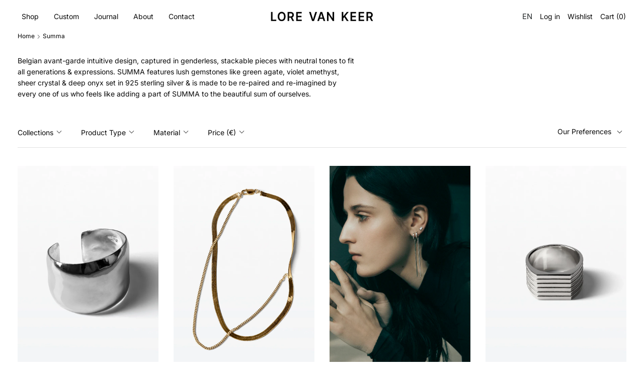

--- FILE ---
content_type: text/html; charset=utf-8
request_url: https://lorevankeer.com/collections/ss23-summa
body_size: 49234
content:
<!doctype html>
<html class='no-js' lang='en'>
  <head>
    <script type="application/vnd.locksmith+json" data-locksmith>{"version":"v173","locked":false,"initialized":true,"scope":"collection","access_granted":true,"access_denied":false,"requires_customer":false,"manual_lock":false,"remote_lock":false,"has_timeout":false,"remote_rendered":null,"hide_resource":false,"hide_links_to_resource":false,"transparent":true,"locks":{"all":[],"opened":[]},"keys":[],"keys_signature":"c932cfa51399da5bff2e10ce02897bd905067169613bb268ec80ec0987c9518a","state":{"template":"collection.grid","theme":190817599833,"product":null,"collection":"ss23-summa","page":null,"blog":null,"article":null,"app":null},"now":1768657116,"path":"\/collections\/ss23-summa","locale_root_url":"\/","canonical_url":"https:\/\/lorevankeer.com\/collections\/ss23-summa","customer_id":null,"customer_id_signature":"c932cfa51399da5bff2e10ce02897bd905067169613bb268ec80ec0987c9518a","cart":null}</script><script data-locksmith>!function(){var require=undefined,reqwest=function(){function succeed(e){var t=protocolRe.exec(e.url);return t=t&&t[1]||context.location.protocol,httpsRe.test(t)?twoHundo.test(e.request.status):!!e.request.response}function handleReadyState(e,t,n){return function(){return e._aborted?n(e.request):e._timedOut?n(e.request,"Request is aborted: timeout"):void(e.request&&4==e.request[readyState]&&(e.request.onreadystatechange=noop,succeed(e)?t(e.request):n(e.request)))}}function setHeaders(e,t){var n,s=t.headers||{};s.Accept=s.Accept||defaultHeaders.accept[t.type]||defaultHeaders.accept["*"];var r="undefined"!=typeof FormData&&t.data instanceof FormData;for(n in!t.crossOrigin&&!s[requestedWith]&&(s[requestedWith]=defaultHeaders.requestedWith),!s[contentType]&&!r&&(s[contentType]=t.contentType||defaultHeaders.contentType),s)s.hasOwnProperty(n)&&"setRequestHeader"in e&&e.setRequestHeader(n,s[n])}function setCredentials(e,t){"undefined"!=typeof t.withCredentials&&"undefined"!=typeof e.withCredentials&&(e.withCredentials=!!t.withCredentials)}function generalCallback(e){lastValue=e}function urlappend(e,t){return e+(/[?]/.test(e)?"&":"?")+t}function handleJsonp(e,t,n,s){var r=uniqid++,a=e.jsonpCallback||"callback",o=e.jsonpCallbackName||reqwest.getcallbackPrefix(r),i=new RegExp("((^|[?]|&)"+a+")=([^&]+)"),l=s.match(i),c=doc.createElement("script"),u=0,d=-1!==navigator.userAgent.indexOf("MSIE 10.0");return l?"?"===l[3]?s=s.replace(i,"$1="+o):o=l[3]:s=urlappend(s,a+"="+o),context[o]=generalCallback,c.type="text/javascript",c.src=s,c.async=!0,"undefined"!=typeof c.onreadystatechange&&!d&&(c.htmlFor=c.id="_reqwest_"+r),c.onload=c.onreadystatechange=function(){if(c[readyState]&&"complete"!==c[readyState]&&"loaded"!==c[readyState]||u)return!1;c.onload=c.onreadystatechange=null,c.onclick&&c.onclick(),t(lastValue),lastValue=undefined,head.removeChild(c),u=1},head.appendChild(c),{abort:function(){c.onload=c.onreadystatechange=null,n({},"Request is aborted: timeout",{}),lastValue=undefined,head.removeChild(c),u=1}}}function getRequest(e,t){var n,s=this.o,r=(s.method||"GET").toUpperCase(),a="string"==typeof s?s:s.url,o=!1!==s.processData&&s.data&&"string"!=typeof s.data?reqwest.toQueryString(s.data):s.data||null,i=!1;return("jsonp"==s.type||"GET"==r)&&o&&(a=urlappend(a,o),o=null),"jsonp"==s.type?handleJsonp(s,e,t,a):((n=s.xhr&&s.xhr(s)||xhr(s)).open(r,a,!1!==s.async),setHeaders(n,s),setCredentials(n,s),context[xDomainRequest]&&n instanceof context[xDomainRequest]?(n.onload=e,n.onerror=t,n.onprogress=function(){},i=!0):n.onreadystatechange=handleReadyState(this,e,t),s.before&&s.before(n),i?setTimeout(function(){n.send(o)},200):n.send(o),n)}function Reqwest(e,t){this.o=e,this.fn=t,init.apply(this,arguments)}function setType(e){return null===e?undefined:e.match("json")?"json":e.match("javascript")?"js":e.match("text")?"html":e.match("xml")?"xml":void 0}function init(o,fn){function complete(e){for(o.timeout&&clearTimeout(self.timeout),self.timeout=null;0<self._completeHandlers.length;)self._completeHandlers.shift()(e)}function success(resp){var type=o.type||resp&&setType(resp.getResponseHeader("Content-Type"));resp="jsonp"!==type?self.request:resp;var filteredResponse=globalSetupOptions.dataFilter(resp.responseText,type),r=filteredResponse;try{resp.responseText=r}catch(e){}if(r)switch(type){case"json":try{resp=context.JSON?context.JSON.parse(r):eval("("+r+")")}catch(err){return error(resp,"Could not parse JSON in response",err)}break;case"js":resp=eval(r);break;case"html":resp=r;break;case"xml":resp=resp.responseXML&&resp.responseXML.parseError&&resp.responseXML.parseError.errorCode&&resp.responseXML.parseError.reason?null:resp.responseXML}for(self._responseArgs.resp=resp,self._fulfilled=!0,fn(resp),self._successHandler(resp);0<self._fulfillmentHandlers.length;)resp=self._fulfillmentHandlers.shift()(resp);complete(resp)}function timedOut(){self._timedOut=!0,self.request.abort()}function error(e,t,n){for(e=self.request,self._responseArgs.resp=e,self._responseArgs.msg=t,self._responseArgs.t=n,self._erred=!0;0<self._errorHandlers.length;)self._errorHandlers.shift()(e,t,n);complete(e)}this.url="string"==typeof o?o:o.url,this.timeout=null,this._fulfilled=!1,this._successHandler=function(){},this._fulfillmentHandlers=[],this._errorHandlers=[],this._completeHandlers=[],this._erred=!1,this._responseArgs={};var self=this;fn=fn||function(){},o.timeout&&(this.timeout=setTimeout(function(){timedOut()},o.timeout)),o.success&&(this._successHandler=function(){o.success.apply(o,arguments)}),o.error&&this._errorHandlers.push(function(){o.error.apply(o,arguments)}),o.complete&&this._completeHandlers.push(function(){o.complete.apply(o,arguments)}),this.request=getRequest.call(this,success,error)}function reqwest(e,t){return new Reqwest(e,t)}function normalize(e){return e?e.replace(/\r?\n/g,"\r\n"):""}function serial(e,t){var n,s,r,a,o=e.name,i=e.tagName.toLowerCase(),l=function(e){e&&!e.disabled&&t(o,normalize(e.attributes.value&&e.attributes.value.specified?e.value:e.text))};if(!e.disabled&&o)switch(i){case"input":/reset|button|image|file/i.test(e.type)||(n=/checkbox/i.test(e.type),s=/radio/i.test(e.type),r=e.value,(!n&&!s||e.checked)&&t(o,normalize(n&&""===r?"on":r)));break;case"textarea":t(o,normalize(e.value));break;case"select":if("select-one"===e.type.toLowerCase())l(0<=e.selectedIndex?e.options[e.selectedIndex]:null);else for(a=0;e.length&&a<e.length;a++)e.options[a].selected&&l(e.options[a])}}function eachFormElement(){var e,t,a=this,n=function(e,t){var n,s,r;for(n=0;n<t.length;n++)for(r=e[byTag](t[n]),s=0;s<r.length;s++)serial(r[s],a)};for(t=0;t<arguments.length;t++)e=arguments[t],/input|select|textarea/i.test(e.tagName)&&serial(e,a),n(e,["input","select","textarea"])}function serializeQueryString(){return reqwest.toQueryString(reqwest.serializeArray.apply(null,arguments))}function serializeHash(){var n={};return eachFormElement.apply(function(e,t){e in n?(n[e]&&!isArray(n[e])&&(n[e]=[n[e]]),n[e].push(t)):n[e]=t},arguments),n}function buildParams(e,t,n,s){var r,a,o,i=/\[\]$/;if(isArray(t))for(a=0;t&&a<t.length;a++)o=t[a],n||i.test(e)?s(e,o):buildParams(e+"["+("object"==typeof o?a:"")+"]",o,n,s);else if(t&&"[object Object]"===t.toString())for(r in t)buildParams(e+"["+r+"]",t[r],n,s);else s(e,t)}var context=this,XHR2;if("window"in context)var doc=document,byTag="getElementsByTagName",head=doc[byTag]("head")[0];else try{XHR2=require("xhr2")}catch(ex){throw new Error("Peer dependency `xhr2` required! Please npm install xhr2")}var httpsRe=/^http/,protocolRe=/(^\w+):\/\//,twoHundo=/^(20\d|1223)$/,readyState="readyState",contentType="Content-Type",requestedWith="X-Requested-With",uniqid=0,callbackPrefix="reqwest_"+ +new Date,lastValue,xmlHttpRequest="XMLHttpRequest",xDomainRequest="XDomainRequest",noop=function(){},isArray="function"==typeof Array.isArray?Array.isArray:function(e){return e instanceof Array},defaultHeaders={contentType:"application/x-www-form-urlencoded",requestedWith:xmlHttpRequest,accept:{"*":"text/javascript, text/html, application/xml, text/xml, */*",xml:"application/xml, text/xml",html:"text/html",text:"text/plain",json:"application/json, text/javascript",js:"application/javascript, text/javascript"}},xhr=function(e){if(!0!==e.crossOrigin)return context[xmlHttpRequest]?new XMLHttpRequest:XHR2?new XHR2:new ActiveXObject("Microsoft.XMLHTTP");var t=context[xmlHttpRequest]?new XMLHttpRequest:null;if(t&&"withCredentials"in t)return t;if(context[xDomainRequest])return new XDomainRequest;throw new Error("Browser does not support cross-origin requests")},globalSetupOptions={dataFilter:function(e){return e}};return Reqwest.prototype={abort:function(){this._aborted=!0,this.request.abort()},retry:function(){init.call(this,this.o,this.fn)},then:function(e,t){return e=e||function(){},t=t||function(){},this._fulfilled?this._responseArgs.resp=e(this._responseArgs.resp):this._erred?t(this._responseArgs.resp,this._responseArgs.msg,this._responseArgs.t):(this._fulfillmentHandlers.push(e),this._errorHandlers.push(t)),this},always:function(e){return this._fulfilled||this._erred?e(this._responseArgs.resp):this._completeHandlers.push(e),this},fail:function(e){return this._erred?e(this._responseArgs.resp,this._responseArgs.msg,this._responseArgs.t):this._errorHandlers.push(e),this},"catch":function(e){return this.fail(e)}},reqwest.serializeArray=function(){var n=[];return eachFormElement.apply(function(e,t){n.push({name:e,value:t})},arguments),n},reqwest.serialize=function(){if(0===arguments.length)return"";var e,t=Array.prototype.slice.call(arguments,0);return(e=t.pop())&&e.nodeType&&t.push(e)&&(e=null),e&&(e=e.type),("map"==e?serializeHash:"array"==e?reqwest.serializeArray:serializeQueryString).apply(null,t)},reqwest.toQueryString=function(e,t){var n,s,r=t||!1,a=[],o=encodeURIComponent,i=function(e,t){t="function"==typeof t?t():null==t?"":t,a[a.length]=o(e)+"="+o(t)};if(isArray(e))for(s=0;e&&s<e.length;s++)i(e[s].name,e[s].value);else for(n in e)e.hasOwnProperty(n)&&buildParams(n,e[n],r,i);return a.join("&").replace(/%20/g,"+")},reqwest.getcallbackPrefix=function(){return callbackPrefix},reqwest.compat=function(e,t){return e&&(e.type&&(e.method=e.type)&&delete e.type,e.dataType&&(e.type=e.dataType),e.jsonpCallback&&(e.jsonpCallbackName=e.jsonpCallback)&&delete e.jsonpCallback,e.jsonp&&(e.jsonpCallback=e.jsonp)),new Reqwest(e,t)},reqwest.ajaxSetup=function(e){for(var t in e=e||{})globalSetupOptions[t]=e[t]},reqwest}();
/*!
  * Reqwest! A general purpose XHR connection manager
  * license MIT (c) Dustin Diaz 2015
  * https://github.com/ded/reqwest
  */!function(){var o=window.Locksmith={},e=document.querySelector('script[type="application/vnd.locksmith+json"]'),n=e&&e.innerHTML;if(o.state={},o.util={},o.loading=!1,n)try{o.state=JSON.parse(n)}catch(u){}if(document.addEventListener&&document.querySelector){var s,r,a,t=[76,79,67,75,83,77,73,84,72,49,49],i=function(){r=t.slice(0)},l="style",c=function(e){e&&27!==e.keyCode&&"click"!==e.type||(document.removeEventListener("keydown",c),document.removeEventListener("click",c),s&&document.body.removeChild(s),s=null)};i(),document.addEventListener("keyup",function(e){if(e.keyCode===r[0]){if(clearTimeout(a),r.shift(),0<r.length)return void(a=setTimeout(i,1e3));i(),c(),(s=document.createElement("div"))[l].width="50%",s[l].maxWidth="1000px",s[l].height="85%",s[l].border="1px rgba(0, 0, 0, 0.2) solid",s[l].background="rgba(255, 255, 255, 0.99)",s[l].borderRadius="4px",s[l].position="fixed",s[l].top="50%",s[l].left="50%",s[l].transform="translateY(-50%) translateX(-50%)",s[l].boxShadow="0 2px 5px rgba(0, 0, 0, 0.3), 0 0 100vh 100vw rgba(0, 0, 0, 0.5)",s[l].zIndex="2147483645";var t=document.createElement("textarea");t.value=JSON.stringify(JSON.parse(n),null,2),t[l].border="none",t[l].display="block",t[l].boxSizing="border-box",t[l].width="100%",t[l].height="100%",t[l].background="transparent",t[l].padding="22px",t[l].fontFamily="monospace",t[l].fontSize="14px",t[l].color="#333",t[l].resize="none",t[l].outline="none",t.readOnly=!0,s.appendChild(t),document.body.appendChild(s),t.addEventListener("click",function(e){e.stopImmediatePropagation()}),t.select(),document.addEventListener("keydown",c),document.addEventListener("click",c)}})}o.isEmbedded=-1!==window.location.search.indexOf("_ab=0&_fd=0&_sc=1"),o.path=o.state.path||window.location.pathname,o.basePath=o.state.locale_root_url.concat("/apps/locksmith").replace(/^\/\//,"/"),o.reloading=!1,o.util.console=window.console||{log:function(){},error:function(){}},o.util.makeUrl=function(e,t){var n,s=o.basePath+e,r=[],a=o.cache();for(n in a)r.push(n+"="+encodeURIComponent(a[n]));for(n in t)r.push(n+"="+encodeURIComponent(t[n]));return o.state.customer_id&&(r.push("customer_id="+encodeURIComponent(o.state.customer_id)),r.push("customer_id_signature="+encodeURIComponent(o.state.customer_id_signature))),s+=(-1===s.indexOf("?")?"?":"&")+r.join("&")},o._initializeCallbacks=[],o.on=function(e,t){if("initialize"!==e)throw'Locksmith.on() currently only supports the "initialize" event';o._initializeCallbacks.push(t)},o.initializeSession=function(e){if(!o.isEmbedded){var t=!1,n=!0,s=!0;(e=e||{}).silent&&(s=n=!(t=!0)),o.ping({silent:t,spinner:n,reload:s,callback:function(){o._initializeCallbacks.forEach(function(e){e()})}})}},o.cache=function(e){var t={};try{var n=function r(e){return(document.cookie.match("(^|; )"+e+"=([^;]*)")||0)[2]};t=JSON.parse(decodeURIComponent(n("locksmith-params")||"{}"))}catch(u){}if(e){for(var s in e)t[s]=e[s];document.cookie="locksmith-params=; expires=Thu, 01 Jan 1970 00:00:00 GMT; path=/",document.cookie="locksmith-params="+encodeURIComponent(JSON.stringify(t))+"; path=/"}return t},o.cache.cart=o.state.cart,o.cache.cartLastSaved=null,o.params=o.cache(),o.util.reload=function(){o.reloading=!0;try{window.location.href=window.location.href.replace(/#.*/,"")}catch(u){o.util.console.error("Preferred reload method failed",u),window.location.reload()}},o.cache.saveCart=function(e){if(!o.cache.cart||o.cache.cart===o.cache.cartLastSaved)return e?e():null;var t=o.cache.cartLastSaved;o.cache.cartLastSaved=o.cache.cart,reqwest({url:"/cart/update.json",method:"post",type:"json",data:{attributes:{locksmith:o.cache.cart}},complete:e,error:function(e){if(o.cache.cartLastSaved=t,!o.reloading)throw e}})},o.util.spinnerHTML='<style>body{background:#FFF}@keyframes spin{from{transform:rotate(0deg)}to{transform:rotate(360deg)}}#loading{display:flex;width:100%;height:50vh;color:#777;align-items:center;justify-content:center}#loading .spinner{display:block;animation:spin 600ms linear infinite;position:relative;width:50px;height:50px}#loading .spinner-ring{stroke:currentColor;stroke-dasharray:100%;stroke-width:2px;stroke-linecap:round;fill:none}</style><div id="loading"><div class="spinner"><svg width="100%" height="100%"><svg preserveAspectRatio="xMinYMin"><circle class="spinner-ring" cx="50%" cy="50%" r="45%"></circle></svg></svg></div></div>',o.util.clobberBody=function(e){document.body.innerHTML=e},o.util.clobberDocument=function(e){e.responseText&&(e=e.responseText),document.documentElement&&document.removeChild(document.documentElement);var t=document.open("text/html","replace");t.writeln(e),t.close(),setTimeout(function(){var e=t.querySelector("[autofocus]");e&&e.focus()},100)},o.util.serializeForm=function(e){if(e&&"FORM"===e.nodeName){var t,n,s={};for(t=e.elements.length-1;0<=t;t-=1)if(""!==e.elements[t].name)switch(e.elements[t].nodeName){case"INPUT":switch(e.elements[t].type){default:case"text":case"hidden":case"password":case"button":case"reset":case"submit":s[e.elements[t].name]=e.elements[t].value;break;case"checkbox":case"radio":e.elements[t].checked&&(s[e.elements[t].name]=e.elements[t].value);break;case"file":}break;case"TEXTAREA":s[e.elements[t].name]=e.elements[t].value;break;case"SELECT":switch(e.elements[t].type){case"select-one":s[e.elements[t].name]=e.elements[t].value;break;case"select-multiple":for(n=e.elements[t].options.length-1;0<=n;n-=1)e.elements[t].options[n].selected&&(s[e.elements[t].name]=e.elements[t].options[n].value)}break;case"BUTTON":switch(e.elements[t].type){case"reset":case"submit":case"button":s[e.elements[t].name]=e.elements[t].value}}return s}},o.util.on=function(e,a,o,t){t=t||document;var i="locksmith-"+e+a,n=function(e){var t=e.target,n=e.target.parentElement,s=t.className.baseVal||t.className||"",r=n.className.baseVal||n.className||"";("string"==typeof s&&-1!==s.split(/\s+/).indexOf(a)||"string"==typeof r&&-1!==r.split(/\s+/).indexOf(a))&&!e[i]&&(e[i]=!0,o(e))};t.attachEvent?t.attachEvent(e,n):t.addEventListener(e,n,!1)},o.util.enableActions=function(e){o.util.on("click","locksmith-action",function(e){e.preventDefault();var t=e.target;t.dataset.confirmWith&&!confirm(t.dataset.confirmWith)||(t.disabled=!0,t.innerText=t.dataset.disableWith,o.post("/action",t.dataset.locksmithParams,{spinner:!1,type:"text",success:function(e){(e=JSON.parse(e.responseText)).message&&alert(e.message),o.util.reload()}}))},e)},o.util.inject=function(e,t){var n=["data","locksmith","append"];if(-1!==t.indexOf(n.join("-"))){var s=document.createElement("div");s.innerHTML=t,e.appendChild(s)}else e.innerHTML=t;var r,a,o=e.querySelectorAll("script");for(a=0;a<o.length;++a){r=o[a];var i=document.createElement("script");if(r.type&&(i.type=r.type),r.src)i.src=r.src;else{var l=document.createTextNode(r.innerHTML);i.appendChild(l)}e.appendChild(i)}var c=e.querySelector("[autofocus]");c&&c.focus()},o.post=function(e,t,n){!1!==(n=n||{}).spinner&&o.util.clobberBody(o.util.spinnerHTML);var s={};n.container===document?(s.layout=1,n.success=function(e){document.getElementById(n.container);o.util.clobberDocument(e)}):n.container&&(s.layout=0,n.success=function(e){var t=document.getElementById(n.container);o.util.inject(t,e),t.id===t.firstChild.id&&t.parentElement.replaceChild(t.firstChild,t)}),n.form_type&&(t.form_type=n.form_type),o.loading=!0;var r=o.util.makeUrl(e,s);reqwest({url:r,method:"post",type:n.type||"html",data:t,complete:function(){o.loading=!1},error:function(e){if(!o.reloading)if("dashboard.weglot.com"!==window.location.host){if(!n.silent)throw alert("Something went wrong! Please refresh and try again."),e;console.error(e)}else console.error(e)},success:n.success||o.util.clobberDocument})},o.postResource=function(e,t){e.path=o.path,e.search=window.location.search,e.state=o.state,e.passcode&&(e.passcode=e.passcode.trim()),e.email&&(e.email=e.email.trim()),e.state.cart=o.cache.cart,e.locksmith_json=o.jsonTag,e.locksmith_json_signature=o.jsonTagSignature,o.post("/resource",e,t)},o.ping=function(e){if(!o.isEmbedded){e=e||{};var t=function(){e.reload?o.util.reload():"function"==typeof e.callback&&e.callback()};o.post("/ping",{path:o.path,search:window.location.search,state:o.state},{spinner:!!e.spinner,silent:"undefined"==typeof e.silent||e.silent,type:"text",success:function(e){(e=JSON.parse(e.responseText)).messages&&0<e.messages.length&&o.showMessages(e.messages),e.cart&&o.cache.cart!==e.cart?(o.cache.cart=e.cart,o.cache.saveCart(function(){t(),e.cart&&e.cart.match(/^.+:/)&&o.util.reload()})):t()}})}},o.timeoutMonitor=function(){var e=o.cache.cart;o.ping({callback:function(){e!==o.cache.cart||setTimeout(function(){o.timeoutMonitor()},6e4)}})},o.showMessages=function(e){var t=document.createElement("div");t.style.position="fixed",t.style.left=0,t.style.right=0,t.style.bottom="-50px",t.style.opacity=0,t.style.background="#191919",t.style.color="#ddd",t.style.transition="bottom 0.2s, opacity 0.2s",t.style.zIndex=999999,t.innerHTML="        <style>          .locksmith-ab .locksmith-b { display: none; }          .locksmith-ab.toggled .locksmith-b { display: flex; }          .locksmith-ab.toggled .locksmith-a { display: none; }          .locksmith-flex { display: flex; flex-wrap: wrap; justify-content: space-between; align-items: center; padding: 10px 20px; }          .locksmith-message + .locksmith-message { border-top: 1px #555 solid; }          .locksmith-message a { color: inherit; font-weight: bold; }          .locksmith-message a:hover { color: inherit; opacity: 0.8; }          a.locksmith-ab-toggle { font-weight: inherit; text-decoration: underline; }          .locksmith-text { flex-grow: 1; }          .locksmith-cta { flex-grow: 0; text-align: right; }          .locksmith-cta button { transform: scale(0.8); transform-origin: left; }          .locksmith-cta > * { display: block; }          .locksmith-cta > * + * { margin-top: 10px; }          .locksmith-message a.locksmith-close { flex-grow: 0; text-decoration: none; margin-left: 15px; font-size: 30px; font-family: monospace; display: block; padding: 2px 10px; }                    @media screen and (max-width: 600px) {            .locksmith-wide-only { display: none !important; }            .locksmith-flex { padding: 0 15px; }            .locksmith-flex > * { margin-top: 5px; margin-bottom: 5px; }            .locksmith-cta { text-align: left; }          }                    @media screen and (min-width: 601px) {            .locksmith-narrow-only { display: none !important; }          }        </style>      "+e.map(function(e){return'<div class="locksmith-message">'+e+"</div>"}).join(""),document.body.appendChild(t),document.body.style.position="relative",document.body.parentElement.style.paddingBottom=t.offsetHeight+"px",setTimeout(function(){t.style.bottom=0,t.style.opacity=1},50),o.util.on("click","locksmith-ab-toggle",function(e){e.preventDefault();for(var t=e.target.parentElement;-1===t.className.split(" ").indexOf("locksmith-ab");)t=t.parentElement;-1!==t.className.split(" ").indexOf("toggled")?t.className=t.className.replace("toggled",""):t.className=t.className+" toggled"}),o.util.enableActions(t)}}()}();</script>
      <script data-locksmith>Locksmith.cache.cart=null</script>


  <script data-locksmith>Locksmith.jsonTag="\u003cscript type=\"application\/vnd.locksmith+json\" data-locksmith\u003e{\"version\":\"v173\",\"locked\":false,\"initialized\":true,\"scope\":\"collection\",\"access_granted\":true,\"access_denied\":false,\"requires_customer\":false,\"manual_lock\":false,\"remote_lock\":false,\"has_timeout\":false,\"remote_rendered\":null,\"hide_resource\":false,\"hide_links_to_resource\":false,\"transparent\":true,\"locks\":{\"all\":[],\"opened\":[]},\"keys\":[],\"keys_signature\":\"c932cfa51399da5bff2e10ce02897bd905067169613bb268ec80ec0987c9518a\",\"state\":{\"template\":\"collection.grid\",\"theme\":190817599833,\"product\":null,\"collection\":\"ss23-summa\",\"page\":null,\"blog\":null,\"article\":null,\"app\":null},\"now\":1768657116,\"path\":\"\\\/collections\\\/ss23-summa\",\"locale_root_url\":\"\\\/\",\"canonical_url\":\"https:\\\/\\\/lorevankeer.com\\\/collections\\\/ss23-summa\",\"customer_id\":null,\"customer_id_signature\":\"c932cfa51399da5bff2e10ce02897bd905067169613bb268ec80ec0987c9518a\",\"cart\":null}\u003c\/script\u003e";Locksmith.jsonTagSignature="142bdec20336f3dd94a68cf281c554f8636aca8abf1bee6dfeaf06e7b0e84cf3"</script>
    <meta charset='utf-8'>
    <meta http-equiv='X-UA-Compatible' content='IE=edge'>
    <meta name='viewport' content='width=device-width,initial-scale=1'>
    <meta name='theme-color' content=''>
    <meta name='google-site-verification' content='m8N5vH43pI2H2gui7lr-7QtQZG6SouWJEmoR-V_CbpE'>
    <link rel='canonical' href='https://lorevankeer.com/collections/ss23-summa'>
    <link rel='preconnect' href='https://fonts.shopifycdn.com' crossorigin>
    <link rel='preconnect' href='https://cdn.shopify.com' crossorigin>
    <link rel='preconnect' href='https://fonts.shopify.com' crossorigin>
    <link rel='preconnect' href='https://monorail-edge.shopifysvc.com'><link rel='icon' type='image/png' href='//lorevankeer.com/cdn/shop/files/new_favicon_lvk.jpg?crop=center&height=32&v=1618578569&width=32'><link rel='preconnect' href='https://fonts.shopifycdn.com' crossorigin><title>Summa</title>

    
      <meta name='description' content='Belgian avant-garde intuitive design, captured in genderless, stackable pieces with neutral tones to fit all generations &amp;amp; expressions. SUMMA features lush gemstones like green agate, violet amethyst, sheer crystal &amp;amp; deep onyx set in 925 sterling silver &amp;amp; is made to be re-paired and re-imagined by every one'>
    

    <script>window.performance && window.performance.mark && window.performance.mark('shopify.content_for_header.start');</script><meta name="facebook-domain-verification" content="ic6vdipqlanciqg6e6iea1mbsz06i7">
<meta name="google-site-verification" content="AsM_faSOZGDgRMD6u6_vlzbeaAO1FBuUdlAqN478jO8">
<meta id="shopify-digital-wallet" name="shopify-digital-wallet" content="/51504316606/digital_wallets/dialog">
<meta name="shopify-checkout-api-token" content="705a95fcdc68d1c107d3854b5b082ad3">
<meta id="in-context-paypal-metadata" data-shop-id="51504316606" data-venmo-supported="false" data-environment="production" data-locale="en_US" data-paypal-v4="true" data-currency="EUR">
<link rel="alternate" type="application/atom+xml" title="Feed" href="/collections/ss23-summa.atom" />
<link rel="alternate" type="application/json+oembed" href="https://lorevankeer.com/collections/ss23-summa.oembed">
<script async="async" src="/checkouts/internal/preloads.js?locale=en-BE"></script>
<script id="shopify-features" type="application/json">{"accessToken":"705a95fcdc68d1c107d3854b5b082ad3","betas":["rich-media-storefront-analytics"],"domain":"lorevankeer.com","predictiveSearch":true,"shopId":51504316606,"locale":"en"}</script>
<script>var Shopify = Shopify || {};
Shopify.shop = "lore-van-keer.myshopify.com";
Shopify.locale = "en";
Shopify.currency = {"active":"EUR","rate":"1.0"};
Shopify.country = "BE";
Shopify.theme = {"name":"[OKD 27.11.25] LVK","id":190817599833,"schema_name":"Cascade","schema_version":"3.1.2","theme_store_id":859,"role":"main"};
Shopify.theme.handle = "null";
Shopify.theme.style = {"id":null,"handle":null};
Shopify.cdnHost = "lorevankeer.com/cdn";
Shopify.routes = Shopify.routes || {};
Shopify.routes.root = "/";</script>
<script type="module">!function(o){(o.Shopify=o.Shopify||{}).modules=!0}(window);</script>
<script>!function(o){function n(){var o=[];function n(){o.push(Array.prototype.slice.apply(arguments))}return n.q=o,n}var t=o.Shopify=o.Shopify||{};t.loadFeatures=n(),t.autoloadFeatures=n()}(window);</script>
<script id="shop-js-analytics" type="application/json">{"pageType":"collection"}</script>
<script defer="defer" async type="module" src="//lorevankeer.com/cdn/shopifycloud/shop-js/modules/v2/client.init-shop-cart-sync_C5BV16lS.en.esm.js"></script>
<script defer="defer" async type="module" src="//lorevankeer.com/cdn/shopifycloud/shop-js/modules/v2/chunk.common_CygWptCX.esm.js"></script>
<script type="module">
  await import("//lorevankeer.com/cdn/shopifycloud/shop-js/modules/v2/client.init-shop-cart-sync_C5BV16lS.en.esm.js");
await import("//lorevankeer.com/cdn/shopifycloud/shop-js/modules/v2/chunk.common_CygWptCX.esm.js");

  window.Shopify.SignInWithShop?.initShopCartSync?.({"fedCMEnabled":true,"windoidEnabled":true});

</script>
<script>(function() {
  var isLoaded = false;
  function asyncLoad() {
    if (isLoaded) return;
    isLoaded = true;
    var urls = ["https:\/\/cdn.weglot.com\/weglot_script_tag.js?shop=lore-van-keer.myshopify.com","https:\/\/omnisnippet1.com\/platforms\/shopify.js?source=scriptTag\u0026v=2025-05-15T12\u0026shop=lore-van-keer.myshopify.com"];
    for (var i = 0; i < urls.length; i++) {
      var s = document.createElement('script');
      s.type = 'text/javascript';
      s.async = true;
      s.src = urls[i];
      var x = document.getElementsByTagName('script')[0];
      x.parentNode.insertBefore(s, x);
    }
  };
  if(window.attachEvent) {
    window.attachEvent('onload', asyncLoad);
  } else {
    window.addEventListener('load', asyncLoad, false);
  }
})();</script>
<script id="__st">var __st={"a":51504316606,"offset":3600,"reqid":"cb6e9570-df13-4328-a18f-634f282cdea1-1768657115","pageurl":"lorevankeer.com\/collections\/ss23-summa","u":"8b72d7351363","p":"collection","rtyp":"collection","rid":411492090068};</script>
<script>window.ShopifyPaypalV4VisibilityTracking = true;</script>
<script id="captcha-bootstrap">!function(){'use strict';const t='contact',e='account',n='new_comment',o=[[t,t],['blogs',n],['comments',n],[t,'customer']],c=[[e,'customer_login'],[e,'guest_login'],[e,'recover_customer_password'],[e,'create_customer']],r=t=>t.map((([t,e])=>`form[action*='/${t}']:not([data-nocaptcha='true']) input[name='form_type'][value='${e}']`)).join(','),a=t=>()=>t?[...document.querySelectorAll(t)].map((t=>t.form)):[];function s(){const t=[...o],e=r(t);return a(e)}const i='password',u='form_key',d=['recaptcha-v3-token','g-recaptcha-response','h-captcha-response',i],f=()=>{try{return window.sessionStorage}catch{return}},m='__shopify_v',_=t=>t.elements[u];function p(t,e,n=!1){try{const o=window.sessionStorage,c=JSON.parse(o.getItem(e)),{data:r}=function(t){const{data:e,action:n}=t;return t[m]||n?{data:e,action:n}:{data:t,action:n}}(c);for(const[e,n]of Object.entries(r))t.elements[e]&&(t.elements[e].value=n);n&&o.removeItem(e)}catch(o){console.error('form repopulation failed',{error:o})}}const l='form_type',E='cptcha';function T(t){t.dataset[E]=!0}const w=window,h=w.document,L='Shopify',v='ce_forms',y='captcha';let A=!1;((t,e)=>{const n=(g='f06e6c50-85a8-45c8-87d0-21a2b65856fe',I='https://cdn.shopify.com/shopifycloud/storefront-forms-hcaptcha/ce_storefront_forms_captcha_hcaptcha.v1.5.2.iife.js',D={infoText:'Protected by hCaptcha',privacyText:'Privacy',termsText:'Terms'},(t,e,n)=>{const o=w[L][v],c=o.bindForm;if(c)return c(t,g,e,D).then(n);var r;o.q.push([[t,g,e,D],n]),r=I,A||(h.body.append(Object.assign(h.createElement('script'),{id:'captcha-provider',async:!0,src:r})),A=!0)});var g,I,D;w[L]=w[L]||{},w[L][v]=w[L][v]||{},w[L][v].q=[],w[L][y]=w[L][y]||{},w[L][y].protect=function(t,e){n(t,void 0,e),T(t)},Object.freeze(w[L][y]),function(t,e,n,w,h,L){const[v,y,A,g]=function(t,e,n){const i=e?o:[],u=t?c:[],d=[...i,...u],f=r(d),m=r(i),_=r(d.filter((([t,e])=>n.includes(e))));return[a(f),a(m),a(_),s()]}(w,h,L),I=t=>{const e=t.target;return e instanceof HTMLFormElement?e:e&&e.form},D=t=>v().includes(t);t.addEventListener('submit',(t=>{const e=I(t);if(!e)return;const n=D(e)&&!e.dataset.hcaptchaBound&&!e.dataset.recaptchaBound,o=_(e),c=g().includes(e)&&(!o||!o.value);(n||c)&&t.preventDefault(),c&&!n&&(function(t){try{if(!f())return;!function(t){const e=f();if(!e)return;const n=_(t);if(!n)return;const o=n.value;o&&e.removeItem(o)}(t);const e=Array.from(Array(32),(()=>Math.random().toString(36)[2])).join('');!function(t,e){_(t)||t.append(Object.assign(document.createElement('input'),{type:'hidden',name:u})),t.elements[u].value=e}(t,e),function(t,e){const n=f();if(!n)return;const o=[...t.querySelectorAll(`input[type='${i}']`)].map((({name:t})=>t)),c=[...d,...o],r={};for(const[a,s]of new FormData(t).entries())c.includes(a)||(r[a]=s);n.setItem(e,JSON.stringify({[m]:1,action:t.action,data:r}))}(t,e)}catch(e){console.error('failed to persist form',e)}}(e),e.submit())}));const S=(t,e)=>{t&&!t.dataset[E]&&(n(t,e.some((e=>e===t))),T(t))};for(const o of['focusin','change'])t.addEventListener(o,(t=>{const e=I(t);D(e)&&S(e,y())}));const B=e.get('form_key'),M=e.get(l),P=B&&M;t.addEventListener('DOMContentLoaded',(()=>{const t=y();if(P)for(const e of t)e.elements[l].value===M&&p(e,B);[...new Set([...A(),...v().filter((t=>'true'===t.dataset.shopifyCaptcha))])].forEach((e=>S(e,t)))}))}(h,new URLSearchParams(w.location.search),n,t,e,['guest_login'])})(!0,!0)}();</script>
<script integrity="sha256-4kQ18oKyAcykRKYeNunJcIwy7WH5gtpwJnB7kiuLZ1E=" data-source-attribution="shopify.loadfeatures" defer="defer" src="//lorevankeer.com/cdn/shopifycloud/storefront/assets/storefront/load_feature-a0a9edcb.js" crossorigin="anonymous"></script>
<script data-source-attribution="shopify.dynamic_checkout.dynamic.init">var Shopify=Shopify||{};Shopify.PaymentButton=Shopify.PaymentButton||{isStorefrontPortableWallets:!0,init:function(){window.Shopify.PaymentButton.init=function(){};var t=document.createElement("script");t.src="https://lorevankeer.com/cdn/shopifycloud/portable-wallets/latest/portable-wallets.en.js",t.type="module",document.head.appendChild(t)}};
</script>
<script data-source-attribution="shopify.dynamic_checkout.buyer_consent">
  function portableWalletsHideBuyerConsent(e){var t=document.getElementById("shopify-buyer-consent"),n=document.getElementById("shopify-subscription-policy-button");t&&n&&(t.classList.add("hidden"),t.setAttribute("aria-hidden","true"),n.removeEventListener("click",e))}function portableWalletsShowBuyerConsent(e){var t=document.getElementById("shopify-buyer-consent"),n=document.getElementById("shopify-subscription-policy-button");t&&n&&(t.classList.remove("hidden"),t.removeAttribute("aria-hidden"),n.addEventListener("click",e))}window.Shopify?.PaymentButton&&(window.Shopify.PaymentButton.hideBuyerConsent=portableWalletsHideBuyerConsent,window.Shopify.PaymentButton.showBuyerConsent=portableWalletsShowBuyerConsent);
</script>
<script data-source-attribution="shopify.dynamic_checkout.cart.bootstrap">document.addEventListener("DOMContentLoaded",(function(){function t(){return document.querySelector("shopify-accelerated-checkout-cart, shopify-accelerated-checkout")}if(t())Shopify.PaymentButton.init();else{new MutationObserver((function(e,n){t()&&(Shopify.PaymentButton.init(),n.disconnect())})).observe(document.body,{childList:!0,subtree:!0})}}));
</script>
<script id='scb4127' type='text/javascript' async='' src='https://lorevankeer.com/cdn/shopifycloud/privacy-banner/storefront-banner.js'></script><link id="shopify-accelerated-checkout-styles" rel="stylesheet" media="screen" href="https://lorevankeer.com/cdn/shopifycloud/portable-wallets/latest/accelerated-checkout-backwards-compat.css" crossorigin="anonymous">
<style id="shopify-accelerated-checkout-cart">
        #shopify-buyer-consent {
  margin-top: 1em;
  display: inline-block;
  width: 100%;
}

#shopify-buyer-consent.hidden {
  display: none;
}

#shopify-subscription-policy-button {
  background: none;
  border: none;
  padding: 0;
  text-decoration: underline;
  font-size: inherit;
  cursor: pointer;
}

#shopify-subscription-policy-button::before {
  box-shadow: none;
}

      </style>

<script>window.performance && window.performance.mark && window.performance.mark('shopify.content_for_header.end');</script>

    <script>window.BOLD = window.BOLD || {};
    window.BOLD.common = window.BOLD.common || {};
    window.BOLD.common.Shopify = window.BOLD.common.Shopify || {};
    window.BOLD.common.Shopify.shop = {
      domain: 'lorevankeer.com',
      permanent_domain: 'lore-van-keer.myshopify.com',
      url: 'https://lorevankeer.com',
      secure_url: 'https://lorevankeer.com',
      money_format: "€{{amount_with_comma_separator}}",
      currency: "EUR"
    };
    window.BOLD.common.Shopify.customer = {
      id: null,
      tags: null,
    };
    window.BOLD.common.Shopify.cart = {"note":null,"attributes":{},"original_total_price":0,"total_price":0,"total_discount":0,"total_weight":0.0,"item_count":0,"items":[],"requires_shipping":false,"currency":"EUR","items_subtotal_price":0,"cart_level_discount_applications":[],"checkout_charge_amount":0};
    window.BOLD.common.template = 'collection';window.BOLD.common.Shopify.formatMoney = function(money, format) {
        function n(t, e) {
            return "undefined" == typeof t ? e : t
        }
        function r(t, e, r, i) {
            if (e = n(e, 2),
                r = n(r, ","),
                i = n(i, "."),
            isNaN(t) || null == t)
                return 0;
            t = (t / 100).toFixed(e);
            var o = t.split(".")
                , a = o[0].replace(/(\d)(?=(\d\d\d)+(?!\d))/g, "$1" + r)
                , s = o[1] ? i + o[1] : "";
            return a + s
        }
        "string" == typeof money && (money = money.replace(".", ""));
        var i = ""
            , o = /\{\{\s*(\w+)\s*\}\}/
            , a = format || window.BOLD.common.Shopify.shop.money_format || window.Shopify.money_format || "$ {{ amount }}";
        switch (a.match(o)[1]) {
            case "amount":
                i = r(money, 2, ",", ".");
                break;
            case "amount_no_decimals":
                i = r(money, 0, ",", ".");
                break;
            case "amount_with_comma_separator":
                i = r(money, 2, ".", ",");
                break;
            case "amount_no_decimals_with_comma_separator":
                i = r(money, 0, ".", ",");
                break;
            case "amount_with_space_separator":
                i = r(money, 2, " ", ",");
                break;
            case "amount_no_decimals_with_space_separator":
                i = r(money, 0, " ", ",");
                break;
            case "amount_with_apostrophe_separator":
                i = r(money, 2, "'", ".");
                break;
        }
        return a.replace(o, i);
    };
    window.BOLD.common.Shopify.saveProduct = function (handle, product) {
      if (typeof handle === 'string' && typeof window.BOLD.common.Shopify.products[handle] === 'undefined') {
        if (typeof product === 'number') {
          window.BOLD.common.Shopify.handles[product] = handle;
          product = { id: product };
        }
        window.BOLD.common.Shopify.products[handle] = product;
      }
    };
    window.BOLD.common.Shopify.saveVariant = function (variant_id, variant) {
      if (typeof variant_id === 'number' && typeof window.BOLD.common.Shopify.variants[variant_id] === 'undefined') {
        window.BOLD.common.Shopify.variants[variant_id] = variant;
      }
    };window.BOLD.common.Shopify.products = window.BOLD.common.Shopify.products || {};
    window.BOLD.common.Shopify.variants = window.BOLD.common.Shopify.variants || {};
    window.BOLD.common.Shopify.handles = window.BOLD.common.Shopify.handles || {};window.BOLD.common.Shopify.saveProduct(null, null);window.BOLD.apps_installed = {"Product Options":2} || {};window.BOLD.common.Shopify.saveProduct("summa-bracelet-02-silver", 7874926215380);window.BOLD.common.Shopify.saveVariant(43660453970132, { product_id: 7874926215380, product_handle: "summa-bracelet-02-silver", price: 62500, group_id: '', csp_metafield: {}});window.BOLD.common.Shopify.saveVariant(43660454002900, { product_id: 7874926215380, product_handle: "summa-bracelet-02-silver", price: 62500, group_id: '', csp_metafield: {}});window.BOLD.common.Shopify.saveVariant(43660454035668, { product_id: 7874926215380, product_handle: "summa-bracelet-02-silver", price: 62500, group_id: '', csp_metafield: {}});window.BOLD.common.Shopify.saveProduct("summa-necklace-02-gold-plated-silver", 7874963079380);window.BOLD.common.Shopify.saveVariant(43660504072404, { product_id: 7874963079380, product_handle: "summa-necklace-02-gold-plated-silver", price: 37500, group_id: '', csp_metafield: {}});window.BOLD.common.Shopify.saveProduct("summa-earring-05-silver", 7874958000340);window.BOLD.common.Shopify.saveVariant(43660493029588, { product_id: 7874958000340, product_handle: "summa-earring-05-silver", price: 28500, group_id: '', csp_metafield: {}});window.BOLD.common.Shopify.saveProduct("summa-ring-03-silver", 7874965307604);window.BOLD.common.Shopify.saveVariant(43660532383956, { product_id: 7874965307604, product_handle: "summa-ring-03-silver", price: 29500, group_id: '', csp_metafield: {}});window.BOLD.common.Shopify.saveVariant(43660532449492, { product_id: 7874965307604, product_handle: "summa-ring-03-silver", price: 29500, group_id: '', csp_metafield: {}});window.BOLD.common.Shopify.saveVariant(43660532515028, { product_id: 7874965307604, product_handle: "summa-ring-03-silver", price: 29500, group_id: '', csp_metafield: {}});window.BOLD.common.Shopify.saveVariant(43660532580564, { product_id: 7874965307604, product_handle: "summa-ring-03-silver", price: 29500, group_id: '', csp_metafield: {}});window.BOLD.common.Shopify.saveProduct("summa-ring-04-silver", 7874965504212);window.BOLD.common.Shopify.saveVariant(43660517605588, { product_id: 7874965504212, product_handle: "summa-ring-04-silver", price: 48500, group_id: '', csp_metafield: {}});window.BOLD.common.Shopify.saveVariant(43660517671124, { product_id: 7874965504212, product_handle: "summa-ring-04-silver", price: 48500, group_id: '', csp_metafield: {}});window.BOLD.common.Shopify.saveVariant(43660517736660, { product_id: 7874965504212, product_handle: "summa-ring-04-silver", price: 48500, group_id: '', csp_metafield: {}});window.BOLD.common.Shopify.saveVariant(43660517802196, { product_id: 7874965504212, product_handle: "summa-ring-04-silver", price: 48500, group_id: '', csp_metafield: {}});window.BOLD.common.Shopify.saveProduct("summa-ring-02-gold-plated-silver", 7874964488404);window.BOLD.common.Shopify.saveVariant(43660512723156, { product_id: 7874964488404, product_handle: "summa-ring-02-gold-plated-silver", price: 28500, group_id: '', csp_metafield: {}});window.BOLD.common.Shopify.saveVariant(43660512788692, { product_id: 7874964488404, product_handle: "summa-ring-02-gold-plated-silver", price: 28500, group_id: '', csp_metafield: {}});window.BOLD.common.Shopify.saveVariant(43660512854228, { product_id: 7874964488404, product_handle: "summa-ring-02-gold-plated-silver", price: 28500, group_id: '', csp_metafield: {}});window.BOLD.common.Shopify.saveVariant(43660512919764, { product_id: 7874964488404, product_handle: "summa-ring-02-gold-plated-silver", price: 28500, group_id: '', csp_metafield: {}});window.BOLD.common.Shopify.saveProduct("summa-necklace-02-silver", 7874963046612);window.BOLD.common.Shopify.saveVariant(43660503941332, { product_id: 7874963046612, product_handle: "summa-necklace-02-silver", price: 28500, group_id: '', csp_metafield: {}});window.BOLD.common.Shopify.saveProduct("summa-earring-01-silver", 7874935226580);window.BOLD.common.Shopify.saveVariant(43660465537236, { product_id: 7874935226580, product_handle: "summa-earring-01-silver", price: 29500, group_id: '', csp_metafield: {}});window.BOLD.common.Shopify.saveProduct("summa-earring-05-gold-plated-silver", 7874958622932);window.BOLD.common.Shopify.saveVariant(43660493717716, { product_id: 7874958622932, product_handle: "summa-earring-05-gold-plated-silver", price: 32500, group_id: '', csp_metafield: {}});window.BOLD.common.Shopify.saveProduct("summa-earring-01-gold-plated-silver", 7874935816404);window.BOLD.common.Shopify.saveVariant(43660466192596, { product_id: 7874935816404, product_handle: "summa-earring-01-gold-plated-silver", price: 35500, group_id: '', csp_metafield: {}});window.BOLD.common.Shopify.saveProduct("summa-ring-03-gold-plated-silver", 7874965340372);window.BOLD.common.Shopify.saveVariant(43660525043924, { product_id: 7874965340372, product_handle: "summa-ring-03-gold-plated-silver", price: 35500, group_id: '', csp_metafield: {}});window.BOLD.common.Shopify.saveVariant(43660525109460, { product_id: 7874965340372, product_handle: "summa-ring-03-gold-plated-silver", price: 35500, group_id: '', csp_metafield: {}});window.BOLD.common.Shopify.saveVariant(43660525174996, { product_id: 7874965340372, product_handle: "summa-ring-03-gold-plated-silver", price: 35500, group_id: '', csp_metafield: {}});window.BOLD.common.Shopify.saveVariant(43660525240532, { product_id: 7874965340372, product_handle: "summa-ring-03-gold-plated-silver", price: 35500, group_id: '', csp_metafield: {}});window.BOLD.common.Shopify.saveProduct("summa-ring-02-silver", 7874964455636);window.BOLD.common.Shopify.saveVariant(43660512264404, { product_id: 7874964455636, product_handle: "summa-ring-02-silver", price: 24500, group_id: '', csp_metafield: {}});window.BOLD.common.Shopify.saveVariant(43660512329940, { product_id: 7874964455636, product_handle: "summa-ring-02-silver", price: 24500, group_id: '', csp_metafield: {}});window.BOLD.common.Shopify.saveVariant(43660512395476, { product_id: 7874964455636, product_handle: "summa-ring-02-silver", price: 24500, group_id: '', csp_metafield: {}});window.BOLD.common.Shopify.saveVariant(43660512461012, { product_id: 7874964455636, product_handle: "summa-ring-02-silver", price: 24500, group_id: '', csp_metafield: {}});window.BOLD.common.Shopify.metafields = window.BOLD.common.Shopify.metafields || {};window.BOLD.common.Shopify.metafields["bold_rp"] = {};window.BOLD.common.Shopify.metafields["bold_csp_defaults"] = {};window.BOLD.common.cacheParams = window.BOLD.common.cacheParams || {};
    window.BOLD.common.cacheParams.options = 1666845384;
</script><link href="//lorevankeer.com/cdn/shop/t/71/assets/bold-options.css?v=100647749107188464241764258114" rel="stylesheet" type="text/css" media="all" />
<script defer src="https://options.shopapps.site/js/options.js"></script>

<meta property="og:site_name" content="Lore Van Keer ">
<meta property="og:url" content="https://lorevankeer.com/collections/ss23-summa"><meta property="og:title" content="Summa">
<meta property="og:type" content="website">
<meta property="og:description" content="Belgian avant-garde intuitive design, captured in genderless, stackable pieces with neutral tones to fit all generations &amp;amp; expressions. SUMMA features lush gemstones like green agate, violet amethyst, sheer crystal &amp;amp; deep onyx set in 925 sterling silver &amp;amp; is made to be re-paired and re-imagined by every one">
<meta property="og:image" content="http://lorevankeer.com/cdn/shop/files/weblogo.jpg?v=1617304524">
<meta property="og:image:secure_url" content="https://lorevankeer.com/cdn/shop/files/weblogo.jpg?v=1617304524">
<meta property="og:image:width" content="1200">
  <meta property="og:image:height" content="628"><meta name="twitter:card" content="summary_large_image"><meta name="twitter:title" content="Summa">
<meta name="twitter:description" content="Belgian avant-garde intuitive design, captured in genderless, stackable pieces with neutral tones to fit all generations &amp;amp; expressions. SUMMA features lush gemstones like green agate, violet amethyst, sheer crystal &amp;amp; deep onyx set in 925 sterling silver &amp;amp; is made to be re-paired and re-imagined by every one">
<script>
  window.THEMENAME = 'CASCADE';
  window.THEMEVERSION = '3.0.0';

  document.documentElement.className = document.documentElement.className.replace('no-js', 'js');

  window.theme = {
    strings: {
      loading: "Loading",
      itemCountOne: "{{ count }} item",
      itemCountOther: "{{ count }} items",
      addToCart: "Add to Cart",
      soldOut: "Sold Out",
      unavailable: "Unavailable",
      regularPrice: "Regular price",
      salePrice: "Sale price",
      sale: "On Sale",
      unitPrice: "Unit price",
      unitPriceSeparator: "per",
      cartEmpty: "Your cart is currently empty.",
      cartCookies: "Enable cookies to use the shopping cart",
      update: "Update Cart",
      quantity: "Quantity",
      discountedTotal: "Discounted total",
      regularTotal: "Regular total",
      priceColumn: "See Price column for discount details.",
      addedToCart: "Added to Cart!",
      cartError: "There was an error while updating your cart. Please try again.",
      cartAddError: "All {{ title }} are in your cart."
    },
    routes: {
      root_url: "\/",
      predictive_search_url: "\/search\/suggest",
      cart_url: "\/cart",
      cart_add_url: "\/cart\/add",
      cart_change_url: "\/cart\/change",
      cart_update_url: "\/cart\/update",
      cart_clear_url: "\/cart\/clear",
    },
    moneyFormat: "€{{amount_with_comma_separator}}",
    moneyWithCurrencyFormat: "€{{amount_with_comma_separator}} EUR",
    get defaultMoneyFormat() {
      
        return this.moneyFormat;
      
    },
    cartItemCount: 0,
    settings: {
      cart_type: "page",
      open_drawer_on_add_to_cart: true,
      cascade_enable_parallax: true,
      cascade_fade_in_items: true,
      cascade_parallax_intensity: 50
    },
    info: {
      name: 'Cascade',
    }
  };
</script>

    <script src='//lorevankeer.com/cdn/shop/t/71/assets/utils.js?v=24564260023644842321764258219' defer></script>
    <script src='//lorevankeer.com/cdn/shop/t/71/assets/polyfills-inert.bundle.min.js?v=7826723298486559031764258191' type='module'></script>
    <script src='//lorevankeer.com/cdn/shop/t/71/assets/global.bundle.min.js?v=164184826717401994421764258155' type='module'></script>
    
      <script src='//lorevankeer.com/cdn/shop/t/71/assets/quantity-stepper.js?v=127718770940807535751764258196' type='module'></script>
    
    
    
    
    <script src='//lorevankeer.com/cdn/shop/t/71/assets/nav-store.js?v=145849530953554045141764258185' type='module'></script><style>
  @font-face {
    font-family: 'Inter';
    font-style: normal;
    font-weight: normal;
    font-display: swap;
    src: url(//lorevankeer.com/cdn/shop/t/71/assets/inter-regular.woff2?v=50307503797564262411764258168) format('woff2'),
    url(//lorevankeer.com/cdn/shop/t/71/assets/inter-regular.woff?v=129839365497560939321764258166) format('woff')
  }
</style>
<link href="//lorevankeer.com/cdn/shop/t/71/assets/base.bundle.css?v=87793848355978357271764258113" rel="stylesheet" type="text/css" media="all" />
    <link href="//lorevankeer.com/cdn/shop/t/71/assets/global.css?v=23189532918757989291764258156" rel="stylesheet" type="text/css" media="all" />
    <link href="//lorevankeer.com/cdn/shop/t/71/assets/modules-rte.bundle.css?v=108008974456513461401764258178" rel="stylesheet" type="text/css" media="all" />
    <link href="//lorevankeer.com/cdn/shop/t/71/assets/style.min.css?v=63653720379391614411764258217" rel="stylesheet" type="text/css" media="all" />
    

    

    <style>
  :root {
    font-size: 87.5%;

    --base-font-size-from-settings: 14;

    --space-1: 0.625rem; /* .py-3 */
    --space-2: 1.25rem; /* .py-5 */
    --space-3: 2.5rem; /* .py-10 */
    --space-4: 5rem; /* .py-20 */
    --space-5: 7rem; /* .py-28 */

    --font-size-ratio-xs: 0.8408965;
    --font-size-ratio-sm: 0.8908985;
    --font-size-ratio-base: 1;
    --font-size-ratio-md: 1.189207;
    --font-size-ratio-lg: 1.33484;
    --font-size-ratio-xl: 1.498307;
    --font-size-ratio-2xl: 1.781797;
    --font-size-ratio-3xl: 2.244924;
    --font-size-ratio-4xl: 2.519842;
    --font-size-ratio-5xl: 2.828428;
    --font-size-ratio-6xl: 3.563594;
    --font-size-ratio-7xl: 4;

    --font-size-xs: calc(var(--font-size-ratio-xs) * 1rem);
    --font-size-sm: calc(var(--font-size-ratio-sm) * 1rem);
    --font-size-base: calc(var(--font-size-ratio-base) * 1rem);
    --font-size-md: calc(var(--font-size-ratio-md) * 1rem);
    --font-size-lg: calc(var(--font-size-ratio-lg) * 1rem);
    --font-size-xl: calc(var(--font-size-ratio-xl) * 1rem);
    --font-size-2xl: calc(var(--font-size-ratio-2xl) * 1rem);
    --font-size-3xl: calc(var(--font-size-ratio-3xl) * 1rem);
    --font-size-4xl: calc(var(--font-size-ratio-4xl) * 1rem);
    --font-size-5xl: calc(var(--font-size-ratio-5xl) * 1rem);
    --font-size-6xl: calc(var(--font-size-ratio-6xl) * 1rem);
    --font-size-7xl: calc(var(--font-size-ratio-7xl) * 1rem);

    --base-line-height: 1.5;

    --font-size-theme-basic: var(--font-size-base);
    --line-height-theme-basic: var(--base-line-height);

    --font-size-heading: var(--font-size-3xl);
    --line-height-heading: 1.122462;


    --gutter: 30px;
    --grid-gutter: 60px;

    --spacing-section: var(--space-4);
    --max-site-width: 1820px;

    --cascade-product-form-width: 19rem;
    --cascade-product-cascade-width: min(
      calc(100vw - var(--cascade-product-form-width)),
      calc((100vw - var(--cascade-product-form-width)) + (var(--max-site-width) - 100vw))
    );

    --section-carousel-padding: 2.5rem;

    --icon-thickness: 1.2;
    --icon-svg-select: url(//lorevankeer.com/cdn/shop/t/71/assets/icon-select.svg?v=136877159893556230081764258256);
    --icon-svg-select-primary: url(//lorevankeer.com/cdn/shop/t/71/assets/icon-select-primary.svg?v=69262170560245130041764258256);
    --icon-svg-select-secondary: url(//lorevankeer.com/cdn/shop/t/71/assets/icon-select-secondary.svg?v=138875681421137474021764258256);
    --icon-svg-select-tertiary: url(//lorevankeer.com/cdn/shop/t/71/assets/icon-select-tertiary.svg?v=138875681421137474021764258256);

    --icon-svg-arrow-right: url(//lorevankeer.com/cdn/shop/t/71/assets/icon-arrow-right.svg?v=144354521363794575521764258257);
    --icon-svg-arrow-right-primary: url(//lorevankeer.com/cdn/shop/t/71/assets/icon-arrow-right-primary.svg?v=144354521363794575521764258257);
    --icon-svg-arrow-right-secondary: url(//lorevankeer.com/cdn/shop/t/71/assets/icon-arrow-right-secondary.svg?v=656539256966188471764258257);
    --icon-svg-arrow-right-tertiary: url(//lorevankeer.com/cdn/shop/t/71/assets/icon-arrow-right-tertiary.svg?v=656539256966188471764258256);

    --timing-func-energetic: cubic-bezier(1,0,0.4,1);
    --timing-func-gentle: cubic-bezier(0.5,0,0.4,1);
    --timing-func-neutral: cubic-bezier(0.46,0.03,0.52,0.96);

    --button-border-radius: 0;
    --input-border-radius: 0;
  }

  @media (min-width: 1200px) {
    :root {
      --cascade-product-form-width: 24rem;
    }
  }

  :root {
    text-decoration-thickness: 1px;
  }

  .text-dynamic-large {
    --min-font-size: calc(
      var(--font-size-ratio-xl) * 14
    );
    --max-font-size: calc(
      var(--font-size-ratio-5xl) * 14
    );
    --min-threshold: 640;
    --max-threshold: 1440;
    --min-font-size-in-px: calc(var(--min-font-size) * 1px);
    --max-font-size-in-px: calc(var(--max-font-size) * 1px);
    --min-threshold-in-px: calc(var(--min-threshold) * 1px);
    --dynamic-font-size: calc(
      var(--min-font-size-in-px) + (var(--max-font-size) - var(--min-font-size)) *
        (100vw - var(--min-threshold-in-px)) /
        (var(--max-threshold) - var(--min-threshold))
    );
    font-size: clamp(
      var(--min-font-size-in-px),
      var(--dynamic-font-size),
      var(--max-font-size-in-px)
    );
    line-height: var(--line-height-heading);
  }

  .text-dynamic-xlarge {
    --min-font-size: calc(
      var(--font-size-ratio-3xl) * 14
    );
    --max-font-size: calc(
      var(--font-size-ratio-7xl) * 14
    );
    --min-threshold: 640;
    --max-threshold: 1440;
    --min-font-size-in-px: calc(var(--min-font-size) * 1px);
    --max-font-size-in-px: calc(var(--max-font-size) * 1px);
    --min-threshold-in-px: calc(var(--min-threshold) * 1px);
    --dynamic-font-size: calc(
      var(--min-font-size-in-px) + (var(--max-font-size) - var(--min-font-size)) *
        (100vw - var(--min-threshold-in-px)) /
        (var(--max-threshold) - var(--min-threshold))
    );
    font-size: clamp(
      var(--min-font-size-in-px),
      var(--dynamic-font-size),
      var(--max-font-size-in-px)
    );
    line-height: var(--line-height-heading);
  }

  @media (min-width: 990px) {
    :root {
      --spacing-section: var(--space-5);
    }
  }

  @media (min-width: 1400px) {
    :root {
      --grid-gutter: 80px;

      --font-size-theme-basic: var(--font-size-base);
      /*--line-height-theme-basic: var(--base-line-height);*/

      --font-size-heading: var(--font-size-4xl);
    }
  }
</style>
<style data-shopify>
  @font-face {
  font-family: Inter;
  font-weight: 400;
  font-style: normal;
  font-display: swap;
  src: url("//lorevankeer.com/cdn/fonts/inter/inter_n4.b2a3f24c19b4de56e8871f609e73ca7f6d2e2bb9.woff2") format("woff2"),
       url("//lorevankeer.com/cdn/fonts/inter/inter_n4.af8052d517e0c9ffac7b814872cecc27ae1fa132.woff") format("woff");
}

  @font-face {
  font-family: Inter;
  font-weight: 400;
  font-style: normal;
  font-display: swap;
  src: url("//lorevankeer.com/cdn/fonts/inter/inter_n4.b2a3f24c19b4de56e8871f609e73ca7f6d2e2bb9.woff2") format("woff2"),
       url("//lorevankeer.com/cdn/fonts/inter/inter_n4.af8052d517e0c9ffac7b814872cecc27ae1fa132.woff") format("woff");
}


    @font-face {
  font-family: Inter;
  font-weight: 700;
  font-style: normal;
  font-display: swap;
  src: url("//lorevankeer.com/cdn/fonts/inter/inter_n7.02711e6b374660cfc7915d1afc1c204e633421e4.woff2") format("woff2"),
       url("//lorevankeer.com/cdn/fonts/inter/inter_n7.6dab87426f6b8813070abd79972ceaf2f8d3b012.woff") format("woff");
}

  

  
    @font-face {
  font-family: Inter;
  font-weight: 400;
  font-style: italic;
  font-display: swap;
  src: url("//lorevankeer.com/cdn/fonts/inter/inter_i4.feae1981dda792ab80d117249d9c7e0f1017e5b3.woff2") format("woff2"),
       url("//lorevankeer.com/cdn/fonts/inter/inter_i4.62773b7113d5e5f02c71486623cf828884c85c6e.woff") format("woff");
}

  

  
    @font-face {
  font-family: Inter;
  font-weight: 700;
  font-style: italic;
  font-display: swap;
  src: url("//lorevankeer.com/cdn/fonts/inter/inter_i7.b377bcd4cc0f160622a22d638ae7e2cd9b86ea4c.woff2") format("woff2"),
       url("//lorevankeer.com/cdn/fonts/inter/inter_i7.7c69a6a34e3bb44fcf6f975857e13b9a9b25beb4.woff") format("woff");
}

  

  
    @font-face {
  font-family: Inter;
  font-weight: 700;
  font-style: normal;
  font-display: swap;
  src: url("//lorevankeer.com/cdn/fonts/inter/inter_n7.02711e6b374660cfc7915d1afc1c204e633421e4.woff2") format("woff2"),
       url("//lorevankeer.com/cdn/fonts/inter/inter_n7.6dab87426f6b8813070abd79972ceaf2f8d3b012.woff") format("woff");
}

  

  :root {
    --main-font-stack: Inter, sans-serif;
    --main-font-weight: 400;
    --main-font-style: normal;
    --heading-font-stack: Inter, sans-serif;
    --heading-font-weight: 400;
    --heading-font-style: normal;
    --heading-text-transform: capitalize;
  }

  /*
  Typography sizes
  */

  :root {
    --standard-heading-size: var(--font-size-base);
    --feature-heading-size: var(--font-size-lg);
    --secondary-heading-size: var(--font-size-base);
  }

  @media (min-width: 990px) {
    :root {
      --standard-heading-size: var(--font-size-base);
      --feature-heading-size: var(--font-size-lg);
      --secondary-heading-size: var(--font-size-base);
    }
  }

  .heading-standard {
    font-size: var(--standard-heading-size);
  }

  .heading-feature {
    font-size: var(--feature-heading-size);
  }

  .heading-secondary {
    font-size: var(--secondary-heading-size);
  }

  :root {
    --color-primary-text: 8 8 8;
    --color-primary-background: 255 255 255;
    --color-primary-accent: 8 8 8;
    --color-primary-meta: 8 8 8;

    --color-primary-text-overlay: 255  255  255;
    --color-primary-text-inverse-overlay: 8, 8, 8;
    --color-primary-accent-overlay: 255  255  255;

    --color-primary-solid-button-background: var(--color-primary-text);
    --color-primary-solid-button-text: var(--color-primary-text-overlay);
    --color-primary-solid-button-background-hover: var(--color-primary-accent);
    --color-primary-solid-button-text-hover: var(--color-primary-accent-overlay);


    --color-secondary-text: 24 20 20;
    --color-secondary-background: 255 250 242;
    --color-secondary-accent: 0 61 255;
    --color-secondary-meta: 8 8 8;

    --color-secondary-text-overlay: 255  250  242;
    --color-secondary-text-inverse-overlay: 24, 20, 20;
    --color-secondary-accent-overlay: 255  250  242;

    --color-secondary-solid-button-background: var(--color-secondary-text);
    --color-secondary-solid-button-text: var(--color-secondary-text-overlay);
    --color-secondary-solid-button-background-hover: var(--color-secondary-accent);
    --color-secondary-solid-button-text-hover: var(--color-secondary-accent-overlay);

    --color-tertiary-text: 24 20 20;
    --color-tertiary-background: 250 250 250;
    --color-tertiary-accent: 240 128 128;
    --color-tertiary-meta: 255 255 255;

    --color-tertiary-text-overlay: 250  250  250;
    --color-tertiary-text-inverse-overlay: 24, 20, 20;
    --color-tertiary-accent-overlay: 24  20  20;

    --color-tertiary-solid-button-background: var(--color-tertiary-text);
    --color-tertiary-solid-button-text: var(--color-tertiary-text-overlay);
    --color-tertiary-solid-button-background-hover: var(--color-tertiary-accent);
    --color-tertiary-solid-button-text-hover: var(--color-tertiary-accent-overlay);

    --color-white-text-text: 255 255 255;
    --color-white-text-text-overlay: 0 0 0;

    --color-black-text-text: 0 0 0;
    --color-black-text-text-overlay: 255 255 255;


  }


  
</style>
<style>
  body {
    background-color: rgb(var(--color-primary-background));
    color: rgb(var(--color-primary-text));
    font-family: var(--main-font-stack);
    font-weight: var(--main-font-weight);
    font-style: var(--main-font-style);
    -webkit-font-smoothing: antialiased;
    -moz-osx-font-smoothing: grayscale;
    -webkit-text-size-adjust: 100%;
  }

  :root {
    --color-scheme-error: 245, 0, 0;
    --color-scheme-success: 0, 215, 0;
  }

  @media (prefers-color-scheme: light) {
    :root {
      --color-os-background: 255, 255, 255;
    }
  }

  @media (prefers-color-scheme: dark) {
    :root {
      --color-os-background: 0, 0, 0;
    }
  }

  [data-color-scheme] {
    --color-scheme-button-text-hover: var(--color-scheme-accent);
    --color-scheme-button-background-hover: var(--color-scheme-background);
  }

  [data-color-scheme="primary"] {
    --color-scheme-text: var(--color-primary-text);
    --color-scheme-text-overlay: var(--color-primary-text-overlay);
    --color-scheme-background: var(--color-primary-background);
    --color-scheme-accent: var(--color-primary-accent);
    --color-scheme-accent-overlay: var(--color-primary-accent-overlay);
    --color-scheme-meta: var(--color-primary-meta);
    --color-scheme-solid-button-background: var(--color-primary-solid-button-background);
    --color-scheme-solid-button-text: var(--color-primary-solid-button-text);
    --color-scheme-solid-button-background-hover: var(--color-primary-solid-button-background-hover);
    --color-scheme-solid-button-text-hover: var(--color-primary-solid-button-text-hover);
  }

  [data-color-scheme="primary-overlay"] {
    --color-scheme-text: var(--color-primary-text-inverse-overlay);
    --color-scheme-background: var(--color-primary-text-overlay);
    --color-scheme-accent: var(--color-primary-accent);
    --color-scheme-meta: var(--color-primary-meta);
  }

  [data-color-scheme="primary-overlay-inverse"] {
    --color-scheme-text: var(--color-primary-text-overlay);
    --color-scheme-background: var(--color-primary-text-inverse-overlay);
    --color-scheme-accent: var(--color-primary-accent);
    --color-scheme-meta: var(--color-primary-meta);
  }

  [data-color-scheme="secondary"] {
    --color-scheme-text: var(--color-secondary-text);
    --color-scheme-text-overlay: var(--color-secondary-text-overlay);
    --color-scheme-background: var(--color-secondary-background);
    --color-scheme-accent: var(--color-secondary-accent);
    --color-scheme-accent-overlay: var(--color-secondary-accent-overlay);
    --color-scheme-meta: var(--color-secondary-meta);
    --color-scheme-solid-button-background: var(--color-secondary-solid-button-background);
    --color-scheme-solid-button-text: var(--color-secondary-solid-button-text);
    --color-scheme-solid-button-background-hover: var(--color-secondary-solid-button-background-hover);
    --color-scheme-solid-button-text-hover: var(--color-secondary-solid-button-text-hover);
  }

  [data-color-scheme="secondary-overlay"] {
    --color-scheme-text: var(--color-secondary-text-inverse-overlay);
    --color-scheme-background: var(--color-secondary-text-overlay);
    --color-scheme-accent: var(--color-secondary-accent);
    --color-scheme-meta: var(--color-secondary-meta);
  }

  [data-color-scheme="secondary-overlay-inverse"] {
    --color-scheme-text: var(--color-secondary-text-overlay);
    --color-scheme-background: var(--color-secondary-text-inverse-overlay);
    --color-scheme-accent: var(--color-secondary-accent);
    --color-scheme-meta: var(--color-secondary-meta);
  }

  [data-color-scheme="tertiary"] {
    --color-scheme-text: var(--color-tertiary-text);
    --color-scheme-text-overlay: var(--color-tertiary-text-overlay);
    --color-scheme-background: var(--color-tertiary-background);
    --color-scheme-accent: var(--color-tertiary-accent);
    --color-scheme-accent-overlay: var(--color-tertiary-accent-overlay);
    --color-scheme-meta: var(--color-tertiary-meta);
    --color-scheme-solid-button-background: var(--color-tertiary-solid-button-background);
    --color-scheme-solid-button-text: var(--color-tertiary-solid-button-text);
    --color-scheme-solid-button-background-hover: var(--color-tertiary-solid-button-background-hover);
    --color-scheme-solid-button-text-hover: var(--color-tertiary-solid-button-text-hover);
  }

  [data-color-scheme="tertiary-overlay"] {
    --color-scheme-text: var(--color-tertiary-text-inverse-overlay);
    --color-scheme-background: var(--color-tertiary-text-overlay);
    --color-scheme-accent: var(--color-tertiary-accent);
    --color-scheme-meta: var(--color-tertiary-meta);
  }

  [data-color-scheme="tertiary-overlay-inverse"] {
    --color-scheme-text: var(--color-tertiary-text-overlay);
    --color-scheme-background: var(--color-tertiary-text-inverse-overlay);
    --color-scheme-accent: var(--color-tertiary-accent);
    --color-scheme-meta: var(--color-tertiary-meta);
  }

  [data-color-scheme="white-text"] {
    --color-scheme-text: 255 255 255;
    --color-scheme-text-overlay: 0 0 0;
    --color-scheme-background: 0 0 0;
    /* These will fall back to the parent section’s accent and accent overlay colours or, failing that, the primary accent and accent overlay colours */
    --color-scheme-button-text-hover: var(--color-scheme-accent, var(--color-primary-accent));
    --color-scheme-button-background-hover: var(--color-scheme-accent-overlay, var(--color-primary-accent-overlay));
    --color-scheme-solid-button-background: 255 255 255;
    --color-scheme-solid-button-text: 0 0 0;
    --color-scheme-solid-button-background-hover: var(--color-scheme-accent, var(--color-primary-accent));
    --color-scheme-solid-button-text-hover: var(--color-scheme-accent-overlay, var(--color-primary-accent-overlay));
  }

  [data-color-scheme="black-text"] {
    --color-scheme-text: 0 0 0;
    --color-scheme-text-overlay: 255 255 255;
    --color-scheme-background: 255 255 255;
    /* These will fall back to the parent section’s accent and accent overlay colours or, failing that, the primary accent and accent overlay colours */
    --color-scheme-button-text-hover: var(--color-scheme-accent, var(--color-primary-accent));
    --color-scheme-button-background-hover: var(--color-scheme-accent-overlay, var(--color-primary-accent-overlay));
    --color-scheme-solid-button-background: 0 0 0;
    --color-scheme-solid-button-text: 255 255 255;
    --color-scheme-solid-button-background-hover: var(--color-scheme-accent, var(--color-primary-accent));
    --color-scheme-solid-button-text-hover: var(--color-scheme-accent-overlay, var(--color-primary-accent-overlay));
  }

  @keyframes marquee {
    0% {
      transform: translateX(0);
      -webkit-transform: translateX(0);
    }
    100% {
      transform: translateX(-100%);
      -webkit-transform: translateX(-100%);
    }
  }
</style>



<style id="generated-critical-css">
[data-shopify-xr-hidden]{visibility:hidden}@media (min-width:768px){[data-shopify-xr-hidden]{display:none}}.dynamic-payment-buttons .shopify-payment-button__button--hidden{display:none}.max-w-site{max-width:var(--max-site-width)}.py-section{padding-bottom:var(--spacing-section);padding-top:var(--spacing-section)}.break-word{overflow-wrap:anywhere;word-break:normal}
</style>
<style id="manual-critical-css">
  [x-cloak] {
    display: none;
  }

  body {
    display: flex;
    flex-direction: column;
    min-height: 100vh;
  }
</style>



  <link rel="preload" as="font" href="//lorevankeer.com/cdn/fonts/inter/inter_n4.b2a3f24c19b4de56e8871f609e73ca7f6d2e2bb9.woff2" type="font/woff2" crossorigin>


  <link rel="preload" as="font" href="//lorevankeer.com/cdn/fonts/inter/inter_n4.b2a3f24c19b4de56e8871f609e73ca7f6d2e2bb9.woff2" type="font/woff2" crossorigin>






<style data-shopify>
  
</style>

<link href="//lorevankeer.com/cdn/shop/t/71/assets/loading.css?v=166302454930234462721764258169" rel="stylesheet" type="text/css" media="all" />

    <script>
      function onYouTubeIframeAPIReady() {
        document.body.dispatchEvent(new CustomEvent('youtubeiframeapiready'))
      }
    </script>
    <script src='//lorevankeer.com/cdn/shop/t/71/assets/enhancements.js?v=102687529529386966651764258151' defer></script>

    <!-- Global site tag (gtag.js) - Google Analytics -->
    <!--
    <script async src='https://www.googletagmanager.com/gtag/js?id=G-ZR64XT4HM9'></script>
    <script>
      window.dataLayer = window.dataLayer || []
      function gtag() {
        dataLayer.push(arguments)
      }
      gtag('js', new Date())

      gtag('config', 'G-ZR64XT4HM9')
    </script>
    -->

<!-- Google Tag Manager -->
<script>(function(w,d,s,l,i){w[l]=w[l]||[];w[l].push({'gtm.start':
new Date().getTime(),event:'gtm.js'});var f=d.getElementsByTagName(s)[0],
j=d.createElement(s),dl=l!='dataLayer'?'&l='+l:'';j.async=true;j.src=
'https://www.googletagmanager.com/gtm.js?id='+i+dl;f.parentNode.insertBefore(j,f);
})(window,document,'script','dataLayer','GTM-5ZC5XTDL');</script>
<!-- End Google Tag Manager -->


    <script type='text/javascript'>
      ;(function (c, l, a, r, i, t, y) {
        c[a] =
          c[a] ||
          function () {
            ;(c[a].q = c[a].q || []).push(arguments)
          }
        t = l.createElement(r)
        t.async = 1
        t.src = 'https://www.clarity.ms/tag/' + i
        y = l.getElementsByTagName(r)[0]
        y.parentNode.insertBefore(t, y)
      })(window, document, 'clarity', 'script', 'a96h2x1qk9')
    </script>

    <link rel="alternate" hreflang="en" href="https://lorevankeer.com/collections/ss23-summa">

<link rel="alternate" hreflang="nl" href="https://nl.lorevankeer.com/collections/ss23-summa">
<link rel="alternate" hreflang="fr" href="https://fr.lorevankeer.com/collections/ss23-summa">



    <!-- Start Weglot Script --><link rel='alternate' hreflang='en' href='https://lorevankeer.com/collections/ss23-summa'>
<link rel='alternate' hreflang='nl' href='https://nl.lorevankeer.com/collections/ss23-summa'>
<link rel='alternate' hreflang='fr' href='https://fr.lorevankeer.com/collections/ss23-summa'>
<script src='//cdn.weglot.com/weglot.min.js'></script>
<script id='has-script-tags'>
  Weglot.initialize({ api_key: 'wg_c589715b71ed9283937ae36f956b61d20' })
</script>
<!-- End Weglot Script -->


    <!-- begin-boost-pfs-filter-css -->
    <link href="//lorevankeer.com/cdn/shop/t/71/assets/boost-pfs-init.css?v=118915735025855211271764258257" rel="stylesheet" type="text/css" media="all" />
  <link rel="preload stylesheet" href="//lorevankeer.com/cdn/shop/t/71/assets/boost-pfs-general.css?v=70411063295921466291764258257" as="style">
  <link rel="preload stylesheet" href="//lorevankeer.com/cdn/shop/t/71/assets/boost-pfs-otp.css?v=99239451087042354351764258256" as="style"><link href="//lorevankeer.com/cdn/shop/t/71/assets/boost-pfs-custom.css?v=76208861821318955631764258257" rel="stylesheet" type="text/css" media="all" />
<style data-id="boost-pfs-style">
    .boost-pfs-filter-option-title-text {}

   .boost-pfs-filter-tree-v .boost-pfs-filter-option-title-text:before {}
    .boost-pfs-filter-tree-v .boost-pfs-filter-option.boost-pfs-filter-option-collapsed .boost-pfs-filter-option-title-text:before {}
    .boost-pfs-filter-tree-h .boost-pfs-filter-option-title-heading:before {}

    .boost-pfs-filter-refine-by .boost-pfs-filter-option-title h3 {}

    .boost-pfs-filter-option-content .boost-pfs-filter-option-item-list .boost-pfs-filter-option-item button,
    .boost-pfs-filter-option-content .boost-pfs-filter-option-item-list .boost-pfs-filter-option-item .boost-pfs-filter-button,
    .boost-pfs-filter-option-range-amount input,
    .boost-pfs-filter-tree-v .boost-pfs-filter-refine-by .boost-pfs-filter-refine-by-items .refine-by-item,
    .boost-pfs-filter-refine-by-wrapper-v .boost-pfs-filter-refine-by .boost-pfs-filter-refine-by-items .refine-by-item,
    .boost-pfs-filter-refine-by .boost-pfs-filter-option-title,
    .boost-pfs-filter-refine-by .boost-pfs-filter-refine-by-items .refine-by-item>a,
    .boost-pfs-filter-refine-by>span,
    .boost-pfs-filter-clear,
    .boost-pfs-filter-clear-all{}
    .boost-pfs-filter-tree-h .boost-pfs-filter-pc .boost-pfs-filter-refine-by-items .refine-by-item .boost-pfs-filter-clear .refine-by-type,
    .boost-pfs-filter-refine-by-wrapper-h .boost-pfs-filter-pc .boost-pfs-filter-refine-by-items .refine-by-item .boost-pfs-filter-clear .refine-by-type {}

    .boost-pfs-filter-option-multi-level-collections .boost-pfs-filter-option-multi-level-list .boost-pfs-filter-option-item .boost-pfs-filter-button-arrow .boost-pfs-arrow:before,
    .boost-pfs-filter-option-multi-level-tag .boost-pfs-filter-option-multi-level-list .boost-pfs-filter-option-item .boost-pfs-filter-button-arrow .boost-pfs-arrow:before {}

    .boost-pfs-filter-refine-by-wrapper-v .boost-pfs-filter-refine-by .boost-pfs-filter-refine-by-items .refine-by-item .boost-pfs-filter-clear:after,
    .boost-pfs-filter-refine-by-wrapper-v .boost-pfs-filter-refine-by .boost-pfs-filter-refine-by-items .refine-by-item .boost-pfs-filter-clear:before,
    .boost-pfs-filter-tree-v .boost-pfs-filter-refine-by .boost-pfs-filter-refine-by-items .refine-by-item .boost-pfs-filter-clear:after,
    .boost-pfs-filter-tree-v .boost-pfs-filter-refine-by .boost-pfs-filter-refine-by-items .refine-by-item .boost-pfs-filter-clear:before,
    .boost-pfs-filter-refine-by-wrapper-h .boost-pfs-filter-pc .boost-pfs-filter-refine-by-items .refine-by-item .boost-pfs-filter-clear:after,
    .boost-pfs-filter-refine-by-wrapper-h .boost-pfs-filter-pc .boost-pfs-filter-refine-by-items .refine-by-item .boost-pfs-filter-clear:before,
    .boost-pfs-filter-tree-h .boost-pfs-filter-pc .boost-pfs-filter-refine-by-items .refine-by-item .boost-pfs-filter-clear:after,
    .boost-pfs-filter-tree-h .boost-pfs-filter-pc .boost-pfs-filter-refine-by-items .refine-by-item .boost-pfs-filter-clear:before {}
    .boost-pfs-filter-option-range-slider .noUi-value-horizontal {}

    .boost-pfs-filter-tree-mobile-button button,
    .boost-pfs-filter-top-sorting-mobile button {}
    .boost-pfs-filter-top-sorting-mobile button>span:after {}
  </style>

    <!-- end-boost-pfs-filter-css -->

  <!-- "snippets/shogun-head.liquid" was not rendered, the associated app was uninstalled -->
<!-- BEGIN app block: shopify://apps/klaviyo-email-marketing-sms/blocks/klaviyo-onsite-embed/2632fe16-c075-4321-a88b-50b567f42507 -->












  <script async src="https://static.klaviyo.com/onsite/js/W2yYq3/klaviyo.js?company_id=W2yYq3"></script>
  <script>!function(){if(!window.klaviyo){window._klOnsite=window._klOnsite||[];try{window.klaviyo=new Proxy({},{get:function(n,i){return"push"===i?function(){var n;(n=window._klOnsite).push.apply(n,arguments)}:function(){for(var n=arguments.length,o=new Array(n),w=0;w<n;w++)o[w]=arguments[w];var t="function"==typeof o[o.length-1]?o.pop():void 0,e=new Promise((function(n){window._klOnsite.push([i].concat(o,[function(i){t&&t(i),n(i)}]))}));return e}}})}catch(n){window.klaviyo=window.klaviyo||[],window.klaviyo.push=function(){var n;(n=window._klOnsite).push.apply(n,arguments)}}}}();</script>

  




  <script>
    window.klaviyoReviewsProductDesignMode = false
  </script>







<!-- END app block --><!-- BEGIN app block: shopify://apps/crazy-egg/blocks/app-embed/7ea73823-6ad9-4252-a63e-088397d54aed -->
  <script async src="https://script.crazyegg.com/pages/scripts/0123/0166.js"></script>



<!-- END app block --><link href="https://monorail-edge.shopifysvc.com" rel="dns-prefetch">
<script>(function(){if ("sendBeacon" in navigator && "performance" in window) {try {var session_token_from_headers = performance.getEntriesByType('navigation')[0].serverTiming.find(x => x.name == '_s').description;} catch {var session_token_from_headers = undefined;}var session_cookie_matches = document.cookie.match(/_shopify_s=([^;]*)/);var session_token_from_cookie = session_cookie_matches && session_cookie_matches.length === 2 ? session_cookie_matches[1] : "";var session_token = session_token_from_headers || session_token_from_cookie || "";function handle_abandonment_event(e) {var entries = performance.getEntries().filter(function(entry) {return /monorail-edge.shopifysvc.com/.test(entry.name);});if (!window.abandonment_tracked && entries.length === 0) {window.abandonment_tracked = true;var currentMs = Date.now();var navigation_start = performance.timing.navigationStart;var payload = {shop_id: 51504316606,url: window.location.href,navigation_start,duration: currentMs - navigation_start,session_token,page_type: "collection"};window.navigator.sendBeacon("https://monorail-edge.shopifysvc.com/v1/produce", JSON.stringify({schema_id: "online_store_buyer_site_abandonment/1.1",payload: payload,metadata: {event_created_at_ms: currentMs,event_sent_at_ms: currentMs}}));}}window.addEventListener('pagehide', handle_abandonment_event);}}());</script>
<script id="web-pixels-manager-setup">(function e(e,d,r,n,o){if(void 0===o&&(o={}),!Boolean(null===(a=null===(i=window.Shopify)||void 0===i?void 0:i.analytics)||void 0===a?void 0:a.replayQueue)){var i,a;window.Shopify=window.Shopify||{};var t=window.Shopify;t.analytics=t.analytics||{};var s=t.analytics;s.replayQueue=[],s.publish=function(e,d,r){return s.replayQueue.push([e,d,r]),!0};try{self.performance.mark("wpm:start")}catch(e){}var l=function(){var e={modern:/Edge?\/(1{2}[4-9]|1[2-9]\d|[2-9]\d{2}|\d{4,})\.\d+(\.\d+|)|Firefox\/(1{2}[4-9]|1[2-9]\d|[2-9]\d{2}|\d{4,})\.\d+(\.\d+|)|Chrom(ium|e)\/(9{2}|\d{3,})\.\d+(\.\d+|)|(Maci|X1{2}).+ Version\/(15\.\d+|(1[6-9]|[2-9]\d|\d{3,})\.\d+)([,.]\d+|)( \(\w+\)|)( Mobile\/\w+|) Safari\/|Chrome.+OPR\/(9{2}|\d{3,})\.\d+\.\d+|(CPU[ +]OS|iPhone[ +]OS|CPU[ +]iPhone|CPU IPhone OS|CPU iPad OS)[ +]+(15[._]\d+|(1[6-9]|[2-9]\d|\d{3,})[._]\d+)([._]\d+|)|Android:?[ /-](13[3-9]|1[4-9]\d|[2-9]\d{2}|\d{4,})(\.\d+|)(\.\d+|)|Android.+Firefox\/(13[5-9]|1[4-9]\d|[2-9]\d{2}|\d{4,})\.\d+(\.\d+|)|Android.+Chrom(ium|e)\/(13[3-9]|1[4-9]\d|[2-9]\d{2}|\d{4,})\.\d+(\.\d+|)|SamsungBrowser\/([2-9]\d|\d{3,})\.\d+/,legacy:/Edge?\/(1[6-9]|[2-9]\d|\d{3,})\.\d+(\.\d+|)|Firefox\/(5[4-9]|[6-9]\d|\d{3,})\.\d+(\.\d+|)|Chrom(ium|e)\/(5[1-9]|[6-9]\d|\d{3,})\.\d+(\.\d+|)([\d.]+$|.*Safari\/(?![\d.]+ Edge\/[\d.]+$))|(Maci|X1{2}).+ Version\/(10\.\d+|(1[1-9]|[2-9]\d|\d{3,})\.\d+)([,.]\d+|)( \(\w+\)|)( Mobile\/\w+|) Safari\/|Chrome.+OPR\/(3[89]|[4-9]\d|\d{3,})\.\d+\.\d+|(CPU[ +]OS|iPhone[ +]OS|CPU[ +]iPhone|CPU IPhone OS|CPU iPad OS)[ +]+(10[._]\d+|(1[1-9]|[2-9]\d|\d{3,})[._]\d+)([._]\d+|)|Android:?[ /-](13[3-9]|1[4-9]\d|[2-9]\d{2}|\d{4,})(\.\d+|)(\.\d+|)|Mobile Safari.+OPR\/([89]\d|\d{3,})\.\d+\.\d+|Android.+Firefox\/(13[5-9]|1[4-9]\d|[2-9]\d{2}|\d{4,})\.\d+(\.\d+|)|Android.+Chrom(ium|e)\/(13[3-9]|1[4-9]\d|[2-9]\d{2}|\d{4,})\.\d+(\.\d+|)|Android.+(UC? ?Browser|UCWEB|U3)[ /]?(15\.([5-9]|\d{2,})|(1[6-9]|[2-9]\d|\d{3,})\.\d+)\.\d+|SamsungBrowser\/(5\.\d+|([6-9]|\d{2,})\.\d+)|Android.+MQ{2}Browser\/(14(\.(9|\d{2,})|)|(1[5-9]|[2-9]\d|\d{3,})(\.\d+|))(\.\d+|)|K[Aa][Ii]OS\/(3\.\d+|([4-9]|\d{2,})\.\d+)(\.\d+|)/},d=e.modern,r=e.legacy,n=navigator.userAgent;return n.match(d)?"modern":n.match(r)?"legacy":"unknown"}(),u="modern"===l?"modern":"legacy",c=(null!=n?n:{modern:"",legacy:""})[u],f=function(e){return[e.baseUrl,"/wpm","/b",e.hashVersion,"modern"===e.buildTarget?"m":"l",".js"].join("")}({baseUrl:d,hashVersion:r,buildTarget:u}),m=function(e){var d=e.version,r=e.bundleTarget,n=e.surface,o=e.pageUrl,i=e.monorailEndpoint;return{emit:function(e){var a=e.status,t=e.errorMsg,s=(new Date).getTime(),l=JSON.stringify({metadata:{event_sent_at_ms:s},events:[{schema_id:"web_pixels_manager_load/3.1",payload:{version:d,bundle_target:r,page_url:o,status:a,surface:n,error_msg:t},metadata:{event_created_at_ms:s}}]});if(!i)return console&&console.warn&&console.warn("[Web Pixels Manager] No Monorail endpoint provided, skipping logging."),!1;try{return self.navigator.sendBeacon.bind(self.navigator)(i,l)}catch(e){}var u=new XMLHttpRequest;try{return u.open("POST",i,!0),u.setRequestHeader("Content-Type","text/plain"),u.send(l),!0}catch(e){return console&&console.warn&&console.warn("[Web Pixels Manager] Got an unhandled error while logging to Monorail."),!1}}}}({version:r,bundleTarget:l,surface:e.surface,pageUrl:self.location.href,monorailEndpoint:e.monorailEndpoint});try{o.browserTarget=l,function(e){var d=e.src,r=e.async,n=void 0===r||r,o=e.onload,i=e.onerror,a=e.sri,t=e.scriptDataAttributes,s=void 0===t?{}:t,l=document.createElement("script"),u=document.querySelector("head"),c=document.querySelector("body");if(l.async=n,l.src=d,a&&(l.integrity=a,l.crossOrigin="anonymous"),s)for(var f in s)if(Object.prototype.hasOwnProperty.call(s,f))try{l.dataset[f]=s[f]}catch(e){}if(o&&l.addEventListener("load",o),i&&l.addEventListener("error",i),u)u.appendChild(l);else{if(!c)throw new Error("Did not find a head or body element to append the script");c.appendChild(l)}}({src:f,async:!0,onload:function(){if(!function(){var e,d;return Boolean(null===(d=null===(e=window.Shopify)||void 0===e?void 0:e.analytics)||void 0===d?void 0:d.initialized)}()){var d=window.webPixelsManager.init(e)||void 0;if(d){var r=window.Shopify.analytics;r.replayQueue.forEach((function(e){var r=e[0],n=e[1],o=e[2];d.publishCustomEvent(r,n,o)})),r.replayQueue=[],r.publish=d.publishCustomEvent,r.visitor=d.visitor,r.initialized=!0}}},onerror:function(){return m.emit({status:"failed",errorMsg:"".concat(f," has failed to load")})},sri:function(e){var d=/^sha384-[A-Za-z0-9+/=]+$/;return"string"==typeof e&&d.test(e)}(c)?c:"",scriptDataAttributes:o}),m.emit({status:"loading"})}catch(e){m.emit({status:"failed",errorMsg:(null==e?void 0:e.message)||"Unknown error"})}}})({shopId: 51504316606,storefrontBaseUrl: "https://lorevankeer.com",extensionsBaseUrl: "https://extensions.shopifycdn.com/cdn/shopifycloud/web-pixels-manager",monorailEndpoint: "https://monorail-edge.shopifysvc.com/unstable/produce_batch",surface: "storefront-renderer",enabledBetaFlags: ["2dca8a86"],webPixelsConfigList: [{"id":"2948661593","configuration":"{\"accountID\":\"W2yYq3\",\"webPixelConfig\":\"eyJlbmFibGVBZGRlZFRvQ2FydEV2ZW50cyI6IHRydWV9\"}","eventPayloadVersion":"v1","runtimeContext":"STRICT","scriptVersion":"524f6c1ee37bacdca7657a665bdca589","type":"APP","apiClientId":123074,"privacyPurposes":["ANALYTICS","MARKETING"],"dataSharingAdjustments":{"protectedCustomerApprovalScopes":["read_customer_address","read_customer_email","read_customer_name","read_customer_personal_data","read_customer_phone"]}},{"id":"2886599001","configuration":"{\"tagID\":\"2613856635081\"}","eventPayloadVersion":"v1","runtimeContext":"STRICT","scriptVersion":"18031546ee651571ed29edbe71a3550b","type":"APP","apiClientId":3009811,"privacyPurposes":["ANALYTICS","MARKETING","SALE_OF_DATA"],"dataSharingAdjustments":{"protectedCustomerApprovalScopes":["read_customer_address","read_customer_email","read_customer_name","read_customer_personal_data","read_customer_phone"]}},{"id":"1344340313","configuration":"{\"swymApiEndpoint\":\"https:\/\/swymstore-v3starter-01.swymrelay.com\",\"swymTier\":\"v3starter-01\"}","eventPayloadVersion":"v1","runtimeContext":"STRICT","scriptVersion":"5b6f6917e306bc7f24523662663331c0","type":"APP","apiClientId":1350849,"privacyPurposes":["ANALYTICS","MARKETING","PREFERENCES"],"dataSharingAdjustments":{"protectedCustomerApprovalScopes":["read_customer_email","read_customer_name","read_customer_personal_data","read_customer_phone"]}},{"id":"1083539801","configuration":"{\"config\":\"{\\\"pixel_id\\\":\\\"G-ZR64XT4HM9\\\",\\\"target_country\\\":\\\"BE\\\",\\\"gtag_events\\\":[{\\\"type\\\":\\\"search\\\",\\\"action_label\\\":[\\\"G-ZR64XT4HM9\\\",\\\"AW-755703680\\\/8jc0COyZ9dUYEIC_rOgC\\\"]},{\\\"type\\\":\\\"begin_checkout\\\",\\\"action_label\\\":[\\\"G-ZR64XT4HM9\\\",\\\"AW-755703680\\\/StZgCPKZ9dUYEIC_rOgC\\\"]},{\\\"type\\\":\\\"view_item\\\",\\\"action_label\\\":[\\\"G-ZR64XT4HM9\\\",\\\"AW-755703680\\\/QgH3COmZ9dUYEIC_rOgC\\\",\\\"MC-ZWCB4S55HL\\\"]},{\\\"type\\\":\\\"purchase\\\",\\\"action_label\\\":[\\\"G-ZR64XT4HM9\\\",\\\"AW-755703680\\\/R3nnCOOZ9dUYEIC_rOgC\\\",\\\"MC-ZWCB4S55HL\\\"]},{\\\"type\\\":\\\"page_view\\\",\\\"action_label\\\":[\\\"G-ZR64XT4HM9\\\",\\\"AW-755703680\\\/zDbpCOaZ9dUYEIC_rOgC\\\",\\\"MC-ZWCB4S55HL\\\"]},{\\\"type\\\":\\\"add_payment_info\\\",\\\"action_label\\\":[\\\"G-ZR64XT4HM9\\\",\\\"AW-755703680\\\/Lij7CPWZ9dUYEIC_rOgC\\\"]},{\\\"type\\\":\\\"add_to_cart\\\",\\\"action_label\\\":[\\\"G-ZR64XT4HM9\\\",\\\"AW-755703680\\\/JuOhCO-Z9dUYEIC_rOgC\\\"]}],\\\"enable_monitoring_mode\\\":false}\"}","eventPayloadVersion":"v1","runtimeContext":"OPEN","scriptVersion":"b2a88bafab3e21179ed38636efcd8a93","type":"APP","apiClientId":1780363,"privacyPurposes":[],"dataSharingAdjustments":{"protectedCustomerApprovalScopes":["read_customer_address","read_customer_email","read_customer_name","read_customer_personal_data","read_customer_phone"]}},{"id":"336560473","configuration":"{\"pixel_id\":\"578324872500684\",\"pixel_type\":\"facebook_pixel\",\"metaapp_system_user_token\":\"-\"}","eventPayloadVersion":"v1","runtimeContext":"OPEN","scriptVersion":"ca16bc87fe92b6042fbaa3acc2fbdaa6","type":"APP","apiClientId":2329312,"privacyPurposes":["ANALYTICS","MARKETING","SALE_OF_DATA"],"dataSharingAdjustments":{"protectedCustomerApprovalScopes":["read_customer_address","read_customer_email","read_customer_name","read_customer_personal_data","read_customer_phone"]}},{"id":"shopify-app-pixel","configuration":"{}","eventPayloadVersion":"v1","runtimeContext":"STRICT","scriptVersion":"0450","apiClientId":"shopify-pixel","type":"APP","privacyPurposes":["ANALYTICS","MARKETING"]},{"id":"shopify-custom-pixel","eventPayloadVersion":"v1","runtimeContext":"LAX","scriptVersion":"0450","apiClientId":"shopify-pixel","type":"CUSTOM","privacyPurposes":["ANALYTICS","MARKETING"]}],isMerchantRequest: false,initData: {"shop":{"name":"Lore Van Keer ","paymentSettings":{"currencyCode":"EUR"},"myshopifyDomain":"lore-van-keer.myshopify.com","countryCode":"BE","storefrontUrl":"https:\/\/lorevankeer.com"},"customer":null,"cart":null,"checkout":null,"productVariants":[],"purchasingCompany":null},},"https://lorevankeer.com/cdn","fcfee988w5aeb613cpc8e4bc33m6693e112",{"modern":"","legacy":""},{"shopId":"51504316606","storefrontBaseUrl":"https:\/\/lorevankeer.com","extensionBaseUrl":"https:\/\/extensions.shopifycdn.com\/cdn\/shopifycloud\/web-pixels-manager","surface":"storefront-renderer","enabledBetaFlags":"[\"2dca8a86\"]","isMerchantRequest":"false","hashVersion":"fcfee988w5aeb613cpc8e4bc33m6693e112","publish":"custom","events":"[[\"page_viewed\",{}],[\"collection_viewed\",{\"collection\":{\"id\":\"411492090068\",\"title\":\"Summa\",\"productVariants\":[{\"price\":{\"amount\":625.0,\"currencyCode\":\"EUR\"},\"product\":{\"title\":\"Summa Bracelet 02 Silver\",\"vendor\":\"Lore Van Keer\",\"id\":\"7874926215380\",\"untranslatedTitle\":\"Summa Bracelet 02 Silver\",\"url\":\"\/products\/summa-bracelet-02-silver\",\"type\":\"Bracelet\"},\"id\":\"43660453970132\",\"image\":{\"src\":\"\/\/lorevankeer.com\/cdn\/shop\/products\/LoreVanKeer_019_Bracelet_01.jpg?v=1712826891\"},\"sku\":\"BSUM002SSXX\",\"title\":\"S\",\"untranslatedTitle\":\"S\"},{\"price\":{\"amount\":375.0,\"currencyCode\":\"EUR\"},\"product\":{\"title\":\"Summa Necklace 02 Gold Plated Silver\",\"vendor\":\"Lore Van Keer\",\"id\":\"7874963079380\",\"untranslatedTitle\":\"Summa Necklace 02 Gold Plated Silver\",\"url\":\"\/products\/summa-necklace-02-gold-plated-silver\",\"type\":\"Necklace\"},\"id\":\"43660504072404\",\"image\":{\"src\":\"\/\/lorevankeer.com\/cdn\/shop\/products\/LoreVanKeer_019_Necklace_02.jpg?v=1678109785\"},\"sku\":\"NSUM002GP00\",\"title\":\"Default Title\",\"untranslatedTitle\":\"Default Title\"},{\"price\":{\"amount\":285.0,\"currencyCode\":\"EUR\"},\"product\":{\"title\":\"Summa Earring 05 Silver\",\"vendor\":\"Lore Van Keer\",\"id\":\"7874958000340\",\"untranslatedTitle\":\"Summa Earring 05 Silver\",\"url\":\"\/products\/summa-earring-05-silver\",\"type\":\"Earring\"},\"id\":\"43660493029588\",\"image\":{\"src\":\"\/\/lorevankeer.com\/cdn\/shop\/products\/LoreVanKeerCampaignSS23-23_web.jpg?v=1678876535\"},\"sku\":\"ESUM005SS00\",\"title\":\"Default Title\",\"untranslatedTitle\":\"Default Title\"},{\"price\":{\"amount\":295.0,\"currencyCode\":\"EUR\"},\"product\":{\"title\":\"Summa Ring 03 Silver\",\"vendor\":\"Lore Van Keer\",\"id\":\"7874965307604\",\"untranslatedTitle\":\"Summa Ring 03 Silver\",\"url\":\"\/products\/summa-ring-03-silver\",\"type\":\"Ring\"},\"id\":\"43660532383956\",\"image\":{\"src\":\"\/\/lorevankeer.com\/cdn\/shop\/products\/LoreVanKeer_019_Rings_16.jpg?v=1725615032\"},\"sku\":\"RSUM003SS52\",\"title\":\"52\",\"untranslatedTitle\":\"52\"},{\"price\":{\"amount\":485.0,\"currencyCode\":\"EUR\"},\"product\":{\"title\":\"Summa ring 04 Silver\",\"vendor\":\"Lore Van Keer\",\"id\":\"7874965504212\",\"untranslatedTitle\":\"Summa ring 04 Silver\",\"url\":\"\/products\/summa-ring-04-silver\",\"type\":\"Ring\"},\"id\":\"43660517605588\",\"image\":{\"src\":\"\/\/lorevankeer.com\/cdn\/shop\/products\/LoreVanKeer_019_Rings_21.jpg?v=1745314853\"},\"sku\":\"RSUM004SS52\",\"title\":\"52\",\"untranslatedTitle\":\"52\"},{\"price\":{\"amount\":285.0,\"currencyCode\":\"EUR\"},\"product\":{\"title\":\"Summa Ring 02 Gold Plated Silver\",\"vendor\":\"Lore Van Keer\",\"id\":\"7874964488404\",\"untranslatedTitle\":\"Summa Ring 02 Gold Plated Silver\",\"url\":\"\/products\/summa-ring-02-gold-plated-silver\",\"type\":\"Ring\"},\"id\":\"43660512723156\",\"image\":{\"src\":\"\/\/lorevankeer.com\/cdn\/shop\/products\/LoreVanKeer_019_Rings_18.jpg?v=1678110315\"},\"sku\":\"RSUM002GPXX\",\"title\":\"52\",\"untranslatedTitle\":\"52\"},{\"price\":{\"amount\":285.0,\"currencyCode\":\"EUR\"},\"product\":{\"title\":\"Summa Necklace 02 Silver\",\"vendor\":\"Lore Van Keer\",\"id\":\"7874963046612\",\"untranslatedTitle\":\"Summa Necklace 02 Silver\",\"url\":\"\/products\/summa-necklace-02-silver\",\"type\":\"Necklace\"},\"id\":\"43660503941332\",\"image\":{\"src\":\"\/\/lorevankeer.com\/cdn\/shop\/products\/LoreVanKeer_019_Necklace_01.jpg?v=1712827321\"},\"sku\":\"NSUM002SS00\",\"title\":\"Default Title\",\"untranslatedTitle\":\"Default Title\"},{\"price\":{\"amount\":295.0,\"currencyCode\":\"EUR\"},\"product\":{\"title\":\"Summa Earring 01 Silver\",\"vendor\":\"Lore Van Keer\",\"id\":\"7874935226580\",\"untranslatedTitle\":\"Summa Earring 01 Silver\",\"url\":\"\/products\/summa-earring-01-silver\",\"type\":\"Earring\"},\"id\":\"43660465537236\",\"image\":{\"src\":\"\/\/lorevankeer.com\/cdn\/shop\/products\/LoreVanKeerCampaignSS23-1_web.jpg?v=1678878701\"},\"sku\":\"ESUM001SS00\",\"title\":\"Default Title\",\"untranslatedTitle\":\"Default Title\"},{\"price\":{\"amount\":325.0,\"currencyCode\":\"EUR\"},\"product\":{\"title\":\"Summa Earring 05 Gold Plated Silver\",\"vendor\":\"Lore Van Keer\",\"id\":\"7874958622932\",\"untranslatedTitle\":\"Summa Earring 05 Gold Plated Silver\",\"url\":\"\/products\/summa-earring-05-gold-plated-silver\",\"type\":\"Earring\"},\"id\":\"43660493717716\",\"image\":{\"src\":\"\/\/lorevankeer.com\/cdn\/shop\/products\/LoreVanKeer_019_Earrings_09.jpg?v=1699642225\"},\"sku\":\"ESUM005GP00\",\"title\":\"Default Title\",\"untranslatedTitle\":\"Default Title\"},{\"price\":{\"amount\":355.0,\"currencyCode\":\"EUR\"},\"product\":{\"title\":\"Summa Earring 01 Gold Plated Silver\",\"vendor\":\"Lore Van Keer\",\"id\":\"7874935816404\",\"untranslatedTitle\":\"Summa Earring 01 Gold Plated Silver\",\"url\":\"\/products\/summa-earring-01-gold-plated-silver\",\"type\":\"Earring\"},\"id\":\"43660466192596\",\"image\":{\"src\":\"\/\/lorevankeer.com\/cdn\/shop\/products\/LoreVanKeer_019_Earrings_16.jpg?v=1699642757\"},\"sku\":\"ESUM001GP00\",\"title\":\"Default Title\",\"untranslatedTitle\":\"Default Title\"},{\"price\":{\"amount\":355.0,\"currencyCode\":\"EUR\"},\"product\":{\"title\":\"Summa Ring 03 Gold Plated Silver\",\"vendor\":\"Lore Van Keer\",\"id\":\"7874965340372\",\"untranslatedTitle\":\"Summa Ring 03 Gold Plated Silver\",\"url\":\"\/products\/summa-ring-03-gold-plated-silver\",\"type\":\"Ring\"},\"id\":\"43660525043924\",\"image\":{\"src\":\"\/\/lorevankeer.com\/cdn\/shop\/products\/LoreVanKeer_019_Rings_15.jpg?v=1678110503\"},\"sku\":\"RSUM003GPXX\",\"title\":\"52\",\"untranslatedTitle\":\"52\"},{\"price\":{\"amount\":245.0,\"currencyCode\":\"EUR\"},\"product\":{\"title\":\"Summa Ring 02 Silver\",\"vendor\":\"Lore Van Keer\",\"id\":\"7874964455636\",\"untranslatedTitle\":\"Summa Ring 02 Silver\",\"url\":\"\/products\/summa-ring-02-silver\",\"type\":\"Ring\"},\"id\":\"43660512264404\",\"image\":{\"src\":\"\/\/lorevankeer.com\/cdn\/shop\/products\/LoreVanKeerCampaignSS23-25_web.jpg?v=1678876667\"},\"sku\":\"RSUM002SS52\",\"title\":\"52\",\"untranslatedTitle\":\"52\"}]}}]]"});</script><script>
  window.ShopifyAnalytics = window.ShopifyAnalytics || {};
  window.ShopifyAnalytics.meta = window.ShopifyAnalytics.meta || {};
  window.ShopifyAnalytics.meta.currency = 'EUR';
  var meta = {"products":[{"id":7874926215380,"gid":"gid:\/\/shopify\/Product\/7874926215380","vendor":"Lore Van Keer","type":"Bracelet","handle":"summa-bracelet-02-silver","variants":[{"id":43660453970132,"price":62500,"name":"Summa Bracelet 02 Silver - S","public_title":"S","sku":"BSUM002SSXX"},{"id":43660454002900,"price":62500,"name":"Summa Bracelet 02 Silver - M","public_title":"M","sku":"BSUM002SS02"},{"id":43660454035668,"price":62500,"name":"Summa Bracelet 02 Silver - L","public_title":"L","sku":"BSUM002SSXX"}],"remote":false},{"id":7874963079380,"gid":"gid:\/\/shopify\/Product\/7874963079380","vendor":"Lore Van Keer","type":"Necklace","handle":"summa-necklace-02-gold-plated-silver","variants":[{"id":43660504072404,"price":37500,"name":"Summa Necklace 02 Gold Plated Silver","public_title":null,"sku":"NSUM002GP00"}],"remote":false},{"id":7874958000340,"gid":"gid:\/\/shopify\/Product\/7874958000340","vendor":"Lore Van Keer","type":"Earring","handle":"summa-earring-05-silver","variants":[{"id":43660493029588,"price":28500,"name":"Summa Earring 05 Silver","public_title":null,"sku":"ESUM005SS00"}],"remote":false},{"id":7874965307604,"gid":"gid:\/\/shopify\/Product\/7874965307604","vendor":"Lore Van Keer","type":"Ring","handle":"summa-ring-03-silver","variants":[{"id":43660532383956,"price":29500,"name":"Summa Ring 03 Silver - 52","public_title":"52","sku":"RSUM003SS52"},{"id":43660532449492,"price":29500,"name":"Summa Ring 03 Silver - 54","public_title":"54","sku":"RSUM003SS54"},{"id":43660532515028,"price":29500,"name":"Summa Ring 03 Silver - 56","public_title":"56","sku":"RSUM003SS56"},{"id":43660532580564,"price":29500,"name":"Summa Ring 03 Silver - 58","public_title":"58","sku":"RSUM003SS58"}],"remote":false},{"id":7874965504212,"gid":"gid:\/\/shopify\/Product\/7874965504212","vendor":"Lore Van Keer","type":"Ring","handle":"summa-ring-04-silver","variants":[{"id":43660517605588,"price":48500,"name":"Summa ring 04 Silver - 52","public_title":"52","sku":"RSUM004SS52"},{"id":43660517671124,"price":48500,"name":"Summa ring 04 Silver - 54","public_title":"54","sku":"RSUM004SS54"},{"id":43660517736660,"price":48500,"name":"Summa ring 04 Silver - 56","public_title":"56","sku":"RSUM004SS56"},{"id":43660517802196,"price":48500,"name":"Summa ring 04 Silver - 58","public_title":"58","sku":"RSUM004SS58"}],"remote":false},{"id":7874964488404,"gid":"gid:\/\/shopify\/Product\/7874964488404","vendor":"Lore Van Keer","type":"Ring","handle":"summa-ring-02-gold-plated-silver","variants":[{"id":43660512723156,"price":28500,"name":"Summa Ring 02 Gold Plated Silver - 52","public_title":"52","sku":"RSUM002GPXX"},{"id":43660512788692,"price":28500,"name":"Summa Ring 02 Gold Plated Silver - 54","public_title":"54","sku":"RSUM002GP54"},{"id":43660512854228,"price":28500,"name":"Summa Ring 02 Gold Plated Silver - 56","public_title":"56","sku":"RSUM002GP56"},{"id":43660512919764,"price":28500,"name":"Summa Ring 02 Gold Plated Silver - 58","public_title":"58","sku":"RSUM002GPXX"}],"remote":false},{"id":7874963046612,"gid":"gid:\/\/shopify\/Product\/7874963046612","vendor":"Lore Van Keer","type":"Necklace","handle":"summa-necklace-02-silver","variants":[{"id":43660503941332,"price":28500,"name":"Summa Necklace 02 Silver","public_title":null,"sku":"NSUM002SS00"}],"remote":false},{"id":7874935226580,"gid":"gid:\/\/shopify\/Product\/7874935226580","vendor":"Lore Van Keer","type":"Earring","handle":"summa-earring-01-silver","variants":[{"id":43660465537236,"price":29500,"name":"Summa Earring 01 Silver","public_title":null,"sku":"ESUM001SS00"}],"remote":false},{"id":7874958622932,"gid":"gid:\/\/shopify\/Product\/7874958622932","vendor":"Lore Van Keer","type":"Earring","handle":"summa-earring-05-gold-plated-silver","variants":[{"id":43660493717716,"price":32500,"name":"Summa Earring 05 Gold Plated Silver","public_title":null,"sku":"ESUM005GP00"}],"remote":false},{"id":7874935816404,"gid":"gid:\/\/shopify\/Product\/7874935816404","vendor":"Lore Van Keer","type":"Earring","handle":"summa-earring-01-gold-plated-silver","variants":[{"id":43660466192596,"price":35500,"name":"Summa Earring 01 Gold Plated Silver","public_title":null,"sku":"ESUM001GP00"}],"remote":false},{"id":7874965340372,"gid":"gid:\/\/shopify\/Product\/7874965340372","vendor":"Lore Van Keer","type":"Ring","handle":"summa-ring-03-gold-plated-silver","variants":[{"id":43660525043924,"price":35500,"name":"Summa Ring 03 Gold Plated Silver - 52","public_title":"52","sku":"RSUM003GPXX"},{"id":43660525109460,"price":35500,"name":"Summa Ring 03 Gold Plated Silver - 54","public_title":"54","sku":"RSUM003GP54"},{"id":43660525174996,"price":35500,"name":"Summa Ring 03 Gold Plated Silver - 56","public_title":"56","sku":"RSUM003GP56"},{"id":43660525240532,"price":35500,"name":"Summa Ring 03 Gold Plated Silver - 58","public_title":"58","sku":"RSUM003GPXX"}],"remote":false},{"id":7874964455636,"gid":"gid:\/\/shopify\/Product\/7874964455636","vendor":"Lore Van Keer","type":"Ring","handle":"summa-ring-02-silver","variants":[{"id":43660512264404,"price":24500,"name":"Summa Ring 02 Silver - 52","public_title":"52","sku":"RSUM002SS52"},{"id":43660512329940,"price":24500,"name":"Summa Ring 02 Silver - 54","public_title":"54","sku":"RSUM002SS54"},{"id":43660512395476,"price":24500,"name":"Summa Ring 02 Silver - 56","public_title":"56","sku":"RSUM002SS56"},{"id":43660512461012,"price":24500,"name":"Summa Ring 02 Silver - 58","public_title":"58","sku":"RSUM002SS58"}],"remote":false}],"page":{"pageType":"collection","resourceType":"collection","resourceId":411492090068,"requestId":"cb6e9570-df13-4328-a18f-634f282cdea1-1768657115"}};
  for (var attr in meta) {
    window.ShopifyAnalytics.meta[attr] = meta[attr];
  }
</script>
<script class="analytics">
  (function () {
    var customDocumentWrite = function(content) {
      var jquery = null;

      if (window.jQuery) {
        jquery = window.jQuery;
      } else if (window.Checkout && window.Checkout.$) {
        jquery = window.Checkout.$;
      }

      if (jquery) {
        jquery('body').append(content);
      }
    };

    var hasLoggedConversion = function(token) {
      if (token) {
        return document.cookie.indexOf('loggedConversion=' + token) !== -1;
      }
      return false;
    }

    var setCookieIfConversion = function(token) {
      if (token) {
        var twoMonthsFromNow = new Date(Date.now());
        twoMonthsFromNow.setMonth(twoMonthsFromNow.getMonth() + 2);

        document.cookie = 'loggedConversion=' + token + '; expires=' + twoMonthsFromNow;
      }
    }

    var trekkie = window.ShopifyAnalytics.lib = window.trekkie = window.trekkie || [];
    if (trekkie.integrations) {
      return;
    }
    trekkie.methods = [
      'identify',
      'page',
      'ready',
      'track',
      'trackForm',
      'trackLink'
    ];
    trekkie.factory = function(method) {
      return function() {
        var args = Array.prototype.slice.call(arguments);
        args.unshift(method);
        trekkie.push(args);
        return trekkie;
      };
    };
    for (var i = 0; i < trekkie.methods.length; i++) {
      var key = trekkie.methods[i];
      trekkie[key] = trekkie.factory(key);
    }
    trekkie.load = function(config) {
      trekkie.config = config || {};
      trekkie.config.initialDocumentCookie = document.cookie;
      var first = document.getElementsByTagName('script')[0];
      var script = document.createElement('script');
      script.type = 'text/javascript';
      script.onerror = function(e) {
        var scriptFallback = document.createElement('script');
        scriptFallback.type = 'text/javascript';
        scriptFallback.onerror = function(error) {
                var Monorail = {
      produce: function produce(monorailDomain, schemaId, payload) {
        var currentMs = new Date().getTime();
        var event = {
          schema_id: schemaId,
          payload: payload,
          metadata: {
            event_created_at_ms: currentMs,
            event_sent_at_ms: currentMs
          }
        };
        return Monorail.sendRequest("https://" + monorailDomain + "/v1/produce", JSON.stringify(event));
      },
      sendRequest: function sendRequest(endpointUrl, payload) {
        // Try the sendBeacon API
        if (window && window.navigator && typeof window.navigator.sendBeacon === 'function' && typeof window.Blob === 'function' && !Monorail.isIos12()) {
          var blobData = new window.Blob([payload], {
            type: 'text/plain'
          });

          if (window.navigator.sendBeacon(endpointUrl, blobData)) {
            return true;
          } // sendBeacon was not successful

        } // XHR beacon

        var xhr = new XMLHttpRequest();

        try {
          xhr.open('POST', endpointUrl);
          xhr.setRequestHeader('Content-Type', 'text/plain');
          xhr.send(payload);
        } catch (e) {
          console.log(e);
        }

        return false;
      },
      isIos12: function isIos12() {
        return window.navigator.userAgent.lastIndexOf('iPhone; CPU iPhone OS 12_') !== -1 || window.navigator.userAgent.lastIndexOf('iPad; CPU OS 12_') !== -1;
      }
    };
    Monorail.produce('monorail-edge.shopifysvc.com',
      'trekkie_storefront_load_errors/1.1',
      {shop_id: 51504316606,
      theme_id: 190817599833,
      app_name: "storefront",
      context_url: window.location.href,
      source_url: "//lorevankeer.com/cdn/s/trekkie.storefront.cd680fe47e6c39ca5d5df5f0a32d569bc48c0f27.min.js"});

        };
        scriptFallback.async = true;
        scriptFallback.src = '//lorevankeer.com/cdn/s/trekkie.storefront.cd680fe47e6c39ca5d5df5f0a32d569bc48c0f27.min.js';
        first.parentNode.insertBefore(scriptFallback, first);
      };
      script.async = true;
      script.src = '//lorevankeer.com/cdn/s/trekkie.storefront.cd680fe47e6c39ca5d5df5f0a32d569bc48c0f27.min.js';
      first.parentNode.insertBefore(script, first);
    };
    trekkie.load(
      {"Trekkie":{"appName":"storefront","development":false,"defaultAttributes":{"shopId":51504316606,"isMerchantRequest":null,"themeId":190817599833,"themeCityHash":"1518350783474147930","contentLanguage":"en","currency":"EUR","eventMetadataId":"77fb4cc2-1c4e-4900-9462-485ab074d8bf"},"isServerSideCookieWritingEnabled":true,"monorailRegion":"shop_domain","enabledBetaFlags":["65f19447"]},"Session Attribution":{},"S2S":{"facebookCapiEnabled":true,"source":"trekkie-storefront-renderer","apiClientId":580111}}
    );

    var loaded = false;
    trekkie.ready(function() {
      if (loaded) return;
      loaded = true;

      window.ShopifyAnalytics.lib = window.trekkie;

      var originalDocumentWrite = document.write;
      document.write = customDocumentWrite;
      try { window.ShopifyAnalytics.merchantGoogleAnalytics.call(this); } catch(error) {};
      document.write = originalDocumentWrite;

      window.ShopifyAnalytics.lib.page(null,{"pageType":"collection","resourceType":"collection","resourceId":411492090068,"requestId":"cb6e9570-df13-4328-a18f-634f282cdea1-1768657115","shopifyEmitted":true});

      var match = window.location.pathname.match(/checkouts\/(.+)\/(thank_you|post_purchase)/)
      var token = match? match[1]: undefined;
      if (!hasLoggedConversion(token)) {
        setCookieIfConversion(token);
        window.ShopifyAnalytics.lib.track("Viewed Product Category",{"currency":"EUR","category":"Collection: ss23-summa","collectionName":"ss23-summa","collectionId":411492090068,"nonInteraction":true},undefined,undefined,{"shopifyEmitted":true});
      }
    });


        var eventsListenerScript = document.createElement('script');
        eventsListenerScript.async = true;
        eventsListenerScript.src = "//lorevankeer.com/cdn/shopifycloud/storefront/assets/shop_events_listener-3da45d37.js";
        document.getElementsByTagName('head')[0].appendChild(eventsListenerScript);

})();</script>
<script
  defer
  src="https://lorevankeer.com/cdn/shopifycloud/perf-kit/shopify-perf-kit-3.0.4.min.js"
  data-application="storefront-renderer"
  data-shop-id="51504316606"
  data-render-region="gcp-us-east1"
  data-page-type="collection"
  data-theme-instance-id="190817599833"
  data-theme-name="Cascade"
  data-theme-version="3.1.2"
  data-monorail-region="shop_domain"
  data-resource-timing-sampling-rate="10"
  data-shs="true"
  data-shs-beacon="true"
  data-shs-export-with-fetch="true"
  data-shs-logs-sample-rate="1"
  data-shs-beacon-endpoint="https://lorevankeer.com/api/collect"
></script>
</head>

  <body
    id='summa'
    class='theme-ctas-are-theme-buttons theme-buttons-style-default  template-collection template-collection-grid'
  >
    <a class='skip-link' href='#MainContent'>Skip to content</a>

    <div id="shopify-section-announcement-bar" class="shopify-section">
</div><div id="shopify-section-header" class="shopify-section"><link href="//lorevankeer.com/cdn/shop/t/71/assets/header-custom.css?v=117861107012979766731764258157" rel="stylesheet" type="text/css" media="all" />
  <style>
    #predictive-search-results-list [aria-selected='true'] {
      box-shadow: 0 0 0 2px currentColor;
    }
  </style>


<div
    x-data="$store.modals.register('search', 'rightDrawer'); initTeleport($root);"
    x-cloak
  >
    <template data-should-teleport='#right-drawer-slot'>
      <div
        class='px-5 lg:px-10'
        :data-modal-label="$store.modals.rightDrawer.contents === 'search' ? 'Search our site' : false"
        x-show="$store.modals.rightDrawer.contents === 'search'"
      >
        <div
          
            x-data='ThemeComponent_PredictiveSearch("product,collection,article,page")'
            x-init='mounted()'
            @keyup='onKeyup'
            @keydown='onKeydown'
          
        >
          <form
      class="flex flex-col h-screen"
      x-ref="searchForm"
      action="/search"
      method="get"
      role="search"
      
        @submit="onFormSubmit"
      
      @search-is-open.window="setTimeout(() => { $focus.first() }, 150)"
    >
      <div class="relative mt-5 py-4">
        <input
          id="header-search" type="search"
          name="q" value=""
          class="header-search-input pl-9 py-2 placeholder-current font-secondary w-full shadow-none border-none"
          x-ref="input"
          placeholder="Search":aria-expanded="results ? 'true' : 'false'"
            aria-owns="predictive-search-results-list"
            aria-controls="predictive-search-results-list"
            aria-autocomplete="list"
            autocorrect="off" autocomplete="off" autocapitalize="off"
            spellcheck="false"
            x-model="rawQuery"
            @input.debounce.300="onChange"
            @focus="onFocus">
        <label class="sr-only" for="header-search">Search</label>
        <input type="hidden" name="options[prefix]" value="last"><button
          class="absolute top-0 bottom-0 left-0 right-auto h-full flex items-center justify-center pr-2"
          aria-label="Search"
        >
          <span class="inline-block w-6 h-6"><svg class="theme-icon" viewBox="0 0 48 48" fill="none" xmlns="http://www.w3.org/2000/svg">
<path d="M21.75 37.5C30.4485 37.5 37.5 30.4485 37.5 21.75C37.5 13.0515 30.4485 6 21.75 6C13.0515 6 6 13.0515 6 21.75C6 30.4485 13.0515 37.5 21.75 37.5Z" stroke="black" stroke-width="2" stroke-linecap="round" stroke-linejoin="round"/>
<path d="M32.8875 32.8875L42 42" stroke="black" stroke-width="2" stroke-linecap="round" stroke-linejoin="round"/>
</svg>
</span>
        </button>
        <button
          x-cloak
          
            @click="close(true,true)"
          
          class="absolute top-0 bottom-0 right-0 left-auto h-full flex items-center justify-center pl-2" type="button"
        >
          <span class="sr-only">Clear search</span>
          <span class="inline-block w-6 h-6"><svg class="theme-icon" viewBox="0 0 48 48" fill="none" xmlns="http://www.w3.org/2000/svg">
<path d="M37.5 10.5L10.5 37.5" stroke="black" stroke-width="2" stroke-linecap="round" stroke-linejoin="round"/>
<path d="M37.5 37.5L10.5 10.5" stroke="black" stroke-width="2" stroke-linecap="round" stroke-linejoin="round"/>
</svg>
</span>
        </button>
      </div><div
  class="relative flex-grow"
  :class="{
    'overflow-y-auto': ! loading,
    'overflow-y-hidden': loading,
  }"
>
  <div
    id="predictiveSearchResults"
    tabindex="-1"
  >
    <div
      x-ref="results"
      hidden
    ></div>
  </div>
  <span class="predictive-search-status sr-only" role="status" aria-hidden="true"></span>
  <template x-if="loading">
    <div class="sticky inset-0 w-full h-full flex bg-scheme-background/80 z-10">
      <div class="w-6 h-6 py-section m-auto">
        <div class="loading opacity-60"></div>
      </div>
    </div>
  </template>
</div>
<template x-if="results">
  <div class="text-center py-4 mt-auto bg-scheme-background/50 pb-safe-bottom" id="predictive-search-option-search-keywords" role="option">
    <button class="theme-link">
      View all results
    </button>
  </div>
</template></form>
        </div>
      </div>
    </template>
  </div>



  <style>
    #shopify-section-header {
      position: -webkit-sticky;
      position: sticky;
      top: 0;
      z-index: 100;
    }
  </style>


<script type='module'>
  document.documentElement.style.setProperty(
    '--header-height',
    `${document.getElementById('header').offsetHeight}px`
  )
  document.documentElement.style.setProperty(
    '--header-height-with-overlay',
    `${document.getElementById('header').offsetHeight}px`
  )
</script>




  <div
    x-data
    x-init="document.body.insertBefore($root.firstElementChild, document.getElementById('shopify-section-header')); $root.remove();"
  >
    <div
      id='HeaderSentinel'
      x-data="{ header: document.getElementById('shopify-section-header') }"
      x-intersect:leave="header.classList.add('is-stuck'); $dispatch('header-stick')"
      x-intersect:enter="header.classList.remove('is-stuck'); $dispatch('header-unstick')"
    ></div>
  </div>
<style data-shopify>
  
      [data-color-scheme="header"] {
        --color-scheme-text: var(--color-primary-text);
        --color-scheme-text-overlay: var(--color-primary-text-overlay);
        --color-scheme-background: var(--color-primary-background);
        --color-scheme-accent: var(--color-primary-accent);
        --color-scheme-accent-overlay: var(--color-primary-accent-overlay);
        --color-scheme-meta: var(--color-primary-meta);
      }
  

  
</style>

<section
  id='header'
  
  x-data='
    {
      isStuck: false,
      
        searchOpen: false,
        openSearch() {
          this.searchOpen = true;
          let input = document.querySelector(".header-search-input");
          setTimeout(() => {
            input.focus();
          }, 100);
        },
        closeSearch() {
          this.searchOpen = false;
          this.$refs.search.focus();
        }
      
    }
  '
  x-init='
    initTeleport($root);
    
      $store.modals.register("desktop-sidebar-nav", "leftDrawer");
    
  '
  @header-stick.window='isStuck = true'
  @header-unstick.window='isStuck = false'
>
  <div
    class='
      font-main uppercase text-scheme-text bg-scheme-background grid gap-x-4
      
        grid-cols-[minmax(min-content,_1fr)_auto_minmax(min-content,_1fr)]
      
      
        
          md:grid-cols-[minmax(min-content,_1fr)_auto_minmax(min-content,_1fr)]
        
      
      px-5 lg:px-10
      motion-reduce:transition-none
      header-logo-new
    '
    
      :data-sticky-header='isStuck'
    
    data-color-scheme='header'
    x-data
  >
    <div
      class='
        w-full flex justify-start items-center
        
        
          
            md:order-none
          
          
        
      '
    >
      
      
        <div class='sw-hidden md:block js-enabled w-full'>
          <nav>
            <ul class='flex justify-start items-center flex-wrap max-w-full -mx-2 -my-1 '><li class='mx-2 py-8'>
                  <link href="//lorevankeer.com/cdn/shop/t/71/assets/menu-mega.css?v=133875746129192352671765449470" rel="stylesheet" type="text/css" media="all" /><a class='break-word' href='/collections/shop-all'>Shop</a>

                    
                      
                    
                      
                        
  <div class="menu-mega">
    <div class="menu__inner">
      <div class="menu__list">
        <div class="menu__search">
          <div
              x-data="$store.modals.register('search', 'rightDrawer'); initTeleport($root);"
              x-cloak
            >
                <div
                  style="display: block !important"
                  :data-modal-label="$store.modals.rightDrawer.contents === 'search' ? 'Search our site' : false"
                >
                  <div
                    
                      x-data='ThemeComponent_PredictiveSearch("product,collection,article,page")'
                      x-init='mounted()'
                      @keyup='onKeyup'
                      @keydown='onKeydown'
                    
                  >
                    <form
                class="flex flex-col"
                x-ref="searchForm"
                action="/search"
                method="get"
                role="search"
                
                  @submit="onFormSubmit"
                
                @search-is-open.window="setTimeout(() => { $focus.first() }, 150)"
              >
                <div class="menu__search-wrap relative p-4">
                  <input
                    id="header-search" type="search"
                    name="q" value=""
                    class="header-search-input pl-9 py-2 placeholder-current font-secondary w-full shadow-none border-none"
                    x-ref="input"
                    placeholder="Search":aria-expanded="results ? 'true' : 'false'"
                      aria-owns="predictive-search-results-list"
                      aria-controls="predictive-search-results-list"
                      aria-autocomplete="list"
                      autocorrect="off" autocomplete="off" autocapitalize="off"
                      spellcheck="false"
                      x-model="rawQuery"
                      @input.debounce.300="onChange"
                      @focus="onFocus">
                  <label class="sr-only" for="header-search">Search</label>
                  <input type="hidden" name="options[prefix]" value="last"><button
                    class="absolute top-0 bottom-0 left-0 right-auto h-full flex items-center justify-center pr-2"
                    aria-label="Search"
                  >
                    <span class="inline-block w-6 h-6"><svg class="theme-icon" viewBox="0 0 48 48" fill="none" xmlns="http://www.w3.org/2000/svg">
<path d="M21.75 37.5C30.4485 37.5 37.5 30.4485 37.5 21.75C37.5 13.0515 30.4485 6 21.75 6C13.0515 6 6 13.0515 6 21.75C6 30.4485 13.0515 37.5 21.75 37.5Z" stroke="black" stroke-width="2" stroke-linecap="round" stroke-linejoin="round"/>
<path d="M32.8875 32.8875L42 42" stroke="black" stroke-width="2" stroke-linecap="round" stroke-linejoin="round"/>
</svg>
</span>
                  </button>
                </div><div class="menu__search-result">
                    <div
  class="relative flex-grow"
  :class="{
    'overflow-y-auto': ! loading,
    'overflow-y-hidden': loading,
  }"
>
  <div
    id="predictiveSearchResults"
    tabindex="-1"
  >
    <div
      x-ref="results"
      hidden
    ></div>
  </div>
  <span class="predictive-search-status sr-only" role="status" aria-hidden="true"></span>
  <template x-if="loading">
    <div class="sticky inset-0 w-full h-full flex bg-scheme-background/80 z-10">
      <div class="w-6 h-6 py-section m-auto">
        <div class="loading opacity-60"></div>
      </div>
    </div>
  </template>
</div>
<template x-if="results">
  <div class="text-center py-4 mt-auto bg-scheme-background/50 pb-safe-bottom" id="predictive-search-option-search-keywords" role="option">
    <button class="theme-link">
      View all results
    </button>
  </div>
</template>
                  </div><!-- /.menu__search-result --></form>
                  </div>
                </div>
            </div>
          
        </div><!-- /.menu__search -->

        <div class="menu__nav-wrap">
          
            <nav class="menu__nav">
              <h5>
                
                  <a href="/collections/all">Shop</a>
                
              </h5>

              <ul class="list-unstyled menu__links">
                
                  <li>
                    <a href="/collections/shop-all"> NEW IN</a>
                  </li>
                
                  <li>
                    <a href="/collections/necklaces"> Necklaces</a>
                  </li>
                
                  <li>
                    <a href="/collections/rings"> Rings</a>
                  </li>
                
                  <li>
                    <a href="/collections/bracelets"> Bracelets</a>
                  </li>
                
                  <li>
                    <a href="/collections/earrings"> Earrings</a>
                  </li>
                
                  <li>
                    <a href="/collections/shop-all"> Shop all</a>
                  </li>
                
                  <li>
                    <a href="/collections/materials-all"> Shop by Materials</a>
                  </li>
                
              </ul><!-- /.menu__links -->
            </nav><!-- /.menu__nav -->
          
            <nav class="menu__nav">
              <h5>
                
                  Collections
                
              </h5>

              <ul class="list-unstyled menu__links">
                
                  <li>
                    <a href="/collections/sync"> Signature collection</a>
                  </li>
                
                  <li>
                    <a href="/collections/epoc">  EPOC</a>
                  </li>
                
                  <li>
                    <a href="/collections/18k-gold-collection"> 18K Gold Collection</a>
                  </li>
                
                  <li>
                    <a href="/collections/wedding"> Wedding</a>
                  </li>
                
                  <li>
                    <a href="/collections/engagement"> Engagement</a>
                  </li>
                
                  <li>
                    <a href="/collections/personalised"> Personalised</a>
                  </li>
                
              </ul><!-- /.menu__links -->
            </nav><!-- /.menu__nav -->
          
            <nav class="menu__nav">
              <h5>
                
                  Services
                
              </h5>

              <ul class="list-unstyled menu__links">
                
                  <li>
                    <a href="/pages/appointment"> Appointment</a>
                  </li>
                
                  <li>
                    <a href="/pages/stores"> Stores</a>
                  </li>
                
              </ul><!-- /.menu__links -->
            </nav><!-- /.menu__nav -->
          
            <nav class="menu__nav">
              <h5>
                
                  <a href="/collections/gift-cards">Gift card</a>
                
              </h5>

              <ul class="list-unstyled menu__links">
                
              </ul><!-- /.menu__links -->
            </nav><!-- /.menu__nav -->
          
        </div><!-- /.menu__nav-wrap -->
      </div><!-- /.menu__list -->

      <div class="menu__card-list">
  <div class="menu__card">
    
      <a aria-label="EPOC | NEW Silver Collection" href="/collections/epoc">
    

    <div class="menu__card-image media">
      <img src="//lorevankeer.com/cdn/shop/files/251022_LVK_Website_Content_Oktober_CollectieBanner_1.jpg?v=1761170525&amp;width=1024" alt="" srcset="//lorevankeer.com/cdn/shop/files/251022_LVK_Website_Content_Oktober_CollectieBanner_1.jpg?v=1761170525&amp;width=100 100w, //lorevankeer.com/cdn/shop/files/251022_LVK_Website_Content_Oktober_CollectieBanner_1.jpg?v=1761170525&amp;width=352 352w, //lorevankeer.com/cdn/shop/files/251022_LVK_Website_Content_Oktober_CollectieBanner_1.jpg?v=1761170525&amp;width=832 832w" width="100%" height="100%">
    </div><!-- /.menu__card-image -->

    
      </a>
    

    
      <div class="menu__card-content">
        <h5 class="menu__card-title">
          
            <a aria-label="EPOC | NEW Silver Collection" href="/collections/epoc">
          
            EPOC | NEW Silver Collection
          
            </a>
          
        </h5><!-- /.menu__card-title -->

        
      </div><!-- /.menu__card-content -->
    
  </div><!-- /.menu__card -->


  <div class="menu__card">
    
      <a aria-label="Wedding" href="https://lorevankeer.com/collections/wedding">
    

    <div class="menu__card-image media">
      <img src="//lorevankeer.com/cdn/shop/files/250116_Website_Banner_ProductPage_9.jpg?v=1737385324&amp;width=1024" alt="" srcset="//lorevankeer.com/cdn/shop/files/250116_Website_Banner_ProductPage_9.jpg?v=1737385324&amp;width=100 100w, //lorevankeer.com/cdn/shop/files/250116_Website_Banner_ProductPage_9.jpg?v=1737385324&amp;width=352 352w, //lorevankeer.com/cdn/shop/files/250116_Website_Banner_ProductPage_9.jpg?v=1737385324&amp;width=832 832w" width="100%" height="100%">
    </div><!-- /.menu__card-image -->

    
      </a>
    

    
      <div class="menu__card-content">
        <h5 class="menu__card-title">
          
            <a aria-label="Wedding" href="https://lorevankeer.com/collections/wedding">
          
            Wedding
          
            </a>
          
        </h5><!-- /.menu__card-title -->

        
      </div><!-- /.menu__card-content -->
    
  </div><!-- /.menu__card -->


</div><!-- /.menu__card-list -->
    </div><!-- /.menu__inner -->
  </div><!-- /.menu-mega -->



                      
                    
                      
                    
                  
                </li>
              <li class='mx-2 py-8'>
                  <link href="//lorevankeer.com/cdn/shop/t/71/assets/menu-mega.css?v=133875746129192352671765449470" rel="stylesheet" type="text/css" media="all" /><a class='break-word' href='/collections/wedding'>Custom</a>

                    
                      
                        
  <div class="menu-mega">
    <div class="menu__inner">
      <div class="menu__list">
        <div class="menu__search">
          <div
              x-data="$store.modals.register('search', 'rightDrawer'); initTeleport($root);"
              x-cloak
            >
                <div
                  style="display: block !important"
                  :data-modal-label="$store.modals.rightDrawer.contents === 'search' ? 'Search our site' : false"
                >
                  <div
                    
                      x-data='ThemeComponent_PredictiveSearch("product,collection,article,page")'
                      x-init='mounted()'
                      @keyup='onKeyup'
                      @keydown='onKeydown'
                    
                  >
                    <form
                class="flex flex-col"
                x-ref="searchForm"
                action="/search"
                method="get"
                role="search"
                
                  @submit="onFormSubmit"
                
                @search-is-open.window="setTimeout(() => { $focus.first() }, 150)"
              >
                <div class="menu__search-wrap relative p-4">
                  <input
                    id="header-search" type="search"
                    name="q" value=""
                    class="header-search-input pl-9 py-2 placeholder-current font-secondary w-full shadow-none border-none"
                    x-ref="input"
                    placeholder="Search":aria-expanded="results ? 'true' : 'false'"
                      aria-owns="predictive-search-results-list"
                      aria-controls="predictive-search-results-list"
                      aria-autocomplete="list"
                      autocorrect="off" autocomplete="off" autocapitalize="off"
                      spellcheck="false"
                      x-model="rawQuery"
                      @input.debounce.300="onChange"
                      @focus="onFocus">
                  <label class="sr-only" for="header-search">Search</label>
                  <input type="hidden" name="options[prefix]" value="last"><button
                    class="absolute top-0 bottom-0 left-0 right-auto h-full flex items-center justify-center pr-2"
                    aria-label="Search"
                  >
                    <span class="inline-block w-6 h-6"><svg class="theme-icon" viewBox="0 0 48 48" fill="none" xmlns="http://www.w3.org/2000/svg">
<path d="M21.75 37.5C30.4485 37.5 37.5 30.4485 37.5 21.75C37.5 13.0515 30.4485 6 21.75 6C13.0515 6 6 13.0515 6 21.75C6 30.4485 13.0515 37.5 21.75 37.5Z" stroke="black" stroke-width="2" stroke-linecap="round" stroke-linejoin="round"/>
<path d="M32.8875 32.8875L42 42" stroke="black" stroke-width="2" stroke-linecap="round" stroke-linejoin="round"/>
</svg>
</span>
                  </button>
                </div><div class="menu__search-result">
                    <div
  class="relative flex-grow"
  :class="{
    'overflow-y-auto': ! loading,
    'overflow-y-hidden': loading,
  }"
>
  <div
    id="predictiveSearchResults"
    tabindex="-1"
  >
    <div
      x-ref="results"
      hidden
    ></div>
  </div>
  <span class="predictive-search-status sr-only" role="status" aria-hidden="true"></span>
  <template x-if="loading">
    <div class="sticky inset-0 w-full h-full flex bg-scheme-background/80 z-10">
      <div class="w-6 h-6 py-section m-auto">
        <div class="loading opacity-60"></div>
      </div>
    </div>
  </template>
</div>
<template x-if="results">
  <div class="text-center py-4 mt-auto bg-scheme-background/50 pb-safe-bottom" id="predictive-search-option-search-keywords" role="option">
    <button class="theme-link">
      View all results
    </button>
  </div>
</template>
                  </div><!-- /.menu__search-result --></form>
                  </div>
                </div>
            </div>
          
        </div><!-- /.menu__search -->

        <div class="menu__nav-wrap">
          
            <nav class="menu__nav">
              <h5>
                
                  <a href="/pages/engagement">Engagement</a>
                
              </h5>

              <ul class="list-unstyled menu__links">
                
              </ul><!-- /.menu__links -->
            </nav><!-- /.menu__nav -->
          
            <nav class="menu__nav">
              <h5>
                
                  <a href="/pages/wedding">Wedding</a>
                
              </h5>

              <ul class="list-unstyled menu__links">
                
              </ul><!-- /.menu__links -->
            </nav><!-- /.menu__nav -->
          
            <nav class="menu__nav">
              <h5>
                
                  <a href="/pages/memorial">Memorial</a>
                
              </h5>

              <ul class="list-unstyled menu__links">
                
              </ul><!-- /.menu__links -->
            </nav><!-- /.menu__nav -->
          
            <nav class="menu__nav">
              <h5>
                
                  <a href="/pages/pieceunique">Piéce unique</a>
                
              </h5>

              <ul class="list-unstyled menu__links">
                
              </ul><!-- /.menu__links -->
            </nav><!-- /.menu__nav -->
          
        </div><!-- /.menu__nav-wrap -->
      </div><!-- /.menu__list -->

      <div class="menu__card-list">
  <div class="menu__card">
    
      <a aria-label="Engagement" href="/collections/engagement">
    

    <div class="menu__card-image media">
      <img src="//lorevankeer.com/cdn/shop/files/Website_Wedding_Engagement_April_1.jpg?v=1720712813&amp;width=1024" alt="" srcset="//lorevankeer.com/cdn/shop/files/Website_Wedding_Engagement_April_1.jpg?v=1720712813&amp;width=100 100w, //lorevankeer.com/cdn/shop/files/Website_Wedding_Engagement_April_1.jpg?v=1720712813&amp;width=352 352w, //lorevankeer.com/cdn/shop/files/Website_Wedding_Engagement_April_1.jpg?v=1720712813&amp;width=832 832w" width="100%" height="100%">
    </div><!-- /.menu__card-image -->

    
      </a>
    

    
      <div class="menu__card-content">
        <h5 class="menu__card-title">
          
            <a aria-label="Engagement" href="/collections/engagement">
          
            Engagement
          
            </a>
          
        </h5><!-- /.menu__card-title -->

        
      </div><!-- /.menu__card-content -->
    
  </div><!-- /.menu__card -->


  <div class="menu__card">
    
      <a aria-label="Piéce unique" href="/pages/pieceunique">
    

    <div class="menu__card-image media">
      <img src="//lorevankeer.com/cdn/shop/files/250303_Website_Beelden_HomePage_Banner_PieceUnique.jpg?v=1743596956&amp;width=1024" alt="" srcset="//lorevankeer.com/cdn/shop/files/250303_Website_Beelden_HomePage_Banner_PieceUnique.jpg?v=1743596956&amp;width=100 100w, //lorevankeer.com/cdn/shop/files/250303_Website_Beelden_HomePage_Banner_PieceUnique.jpg?v=1743596956&amp;width=352 352w, //lorevankeer.com/cdn/shop/files/250303_Website_Beelden_HomePage_Banner_PieceUnique.jpg?v=1743596956&amp;width=832 832w" width="100%" height="100%">
    </div><!-- /.menu__card-image -->

    
      </a>
    

    
      <div class="menu__card-content">
        <h5 class="menu__card-title">
          
            <a aria-label="Piéce unique" href="/pages/pieceunique">
          
            Piéce unique
          
            </a>
          
        </h5><!-- /.menu__card-title -->

        
      </div><!-- /.menu__card-content -->
    
  </div><!-- /.menu__card -->


</div><!-- /.menu__card-list -->
    </div><!-- /.menu__inner -->
  </div><!-- /.menu-mega -->



                      
                    
                      
                    
                      
                    
                  
                </li>
              <li class='mx-2 py-8'>
                  <link href="//lorevankeer.com/cdn/shop/t/71/assets/menu-mega.css?v=133875746129192352671765449470" rel="stylesheet" type="text/css" media="all" /><a class='break-word' href='#'>Journal</a>

                    
                      
                    
                      
                    
                      
                        
  <div class="menu-mega">
    <div class="menu__inner">
      <div class="menu__list">
        <div class="menu__search">
          <div
              x-data="$store.modals.register('search', 'rightDrawer'); initTeleport($root);"
              x-cloak
            >
                <div
                  style="display: block !important"
                  :data-modal-label="$store.modals.rightDrawer.contents === 'search' ? 'Search our site' : false"
                >
                  <div
                    
                      x-data='ThemeComponent_PredictiveSearch("product,collection,article,page")'
                      x-init='mounted()'
                      @keyup='onKeyup'
                      @keydown='onKeydown'
                    
                  >
                    <form
                class="flex flex-col"
                x-ref="searchForm"
                action="/search"
                method="get"
                role="search"
                
                  @submit="onFormSubmit"
                
                @search-is-open.window="setTimeout(() => { $focus.first() }, 150)"
              >
                <div class="menu__search-wrap relative p-4">
                  <input
                    id="header-search" type="search"
                    name="q" value=""
                    class="header-search-input pl-9 py-2 placeholder-current font-secondary w-full shadow-none border-none"
                    x-ref="input"
                    placeholder="Search":aria-expanded="results ? 'true' : 'false'"
                      aria-owns="predictive-search-results-list"
                      aria-controls="predictive-search-results-list"
                      aria-autocomplete="list"
                      autocorrect="off" autocomplete="off" autocapitalize="off"
                      spellcheck="false"
                      x-model="rawQuery"
                      @input.debounce.300="onChange"
                      @focus="onFocus">
                  <label class="sr-only" for="header-search">Search</label>
                  <input type="hidden" name="options[prefix]" value="last"><button
                    class="absolute top-0 bottom-0 left-0 right-auto h-full flex items-center justify-center pr-2"
                    aria-label="Search"
                  >
                    <span class="inline-block w-6 h-6"><svg class="theme-icon" viewBox="0 0 48 48" fill="none" xmlns="http://www.w3.org/2000/svg">
<path d="M21.75 37.5C30.4485 37.5 37.5 30.4485 37.5 21.75C37.5 13.0515 30.4485 6 21.75 6C13.0515 6 6 13.0515 6 21.75C6 30.4485 13.0515 37.5 21.75 37.5Z" stroke="black" stroke-width="2" stroke-linecap="round" stroke-linejoin="round"/>
<path d="M32.8875 32.8875L42 42" stroke="black" stroke-width="2" stroke-linecap="round" stroke-linejoin="round"/>
</svg>
</span>
                  </button>
                </div><div class="menu__search-result">
                    <div
  class="relative flex-grow"
  :class="{
    'overflow-y-auto': ! loading,
    'overflow-y-hidden': loading,
  }"
>
  <div
    id="predictiveSearchResults"
    tabindex="-1"
  >
    <div
      x-ref="results"
      hidden
    ></div>
  </div>
  <span class="predictive-search-status sr-only" role="status" aria-hidden="true"></span>
  <template x-if="loading">
    <div class="sticky inset-0 w-full h-full flex bg-scheme-background/80 z-10">
      <div class="w-6 h-6 py-section m-auto">
        <div class="loading opacity-60"></div>
      </div>
    </div>
  </template>
</div>
<template x-if="results">
  <div class="text-center py-4 mt-auto bg-scheme-background/50 pb-safe-bottom" id="predictive-search-option-search-keywords" role="option">
    <button class="theme-link">
      View all results
    </button>
  </div>
</template>
                  </div><!-- /.menu__search-result --></form>
                  </div>
                </div>
            </div>
          
        </div><!-- /.menu__search -->

        <div class="menu__nav-wrap">
          
            <nav class="menu__nav">
              <h5>
                
                  <a href="/pages/ann-vincent">Ann Vincent x Lore Van Keer</a>
                
              </h5>

              <ul class="list-unstyled menu__links">
                
              </ul><!-- /.menu__links -->
            </nav><!-- /.menu__nav -->
          
            <nav class="menu__nav">
              <h5>
                
                  <a href="/pages/15y-lvk">15Y LVK</a>
                
              </h5>

              <ul class="list-unstyled menu__links">
                
              </ul><!-- /.menu__links -->
            </nav><!-- /.menu__nav -->
          
        </div><!-- /.menu__nav-wrap -->
      </div><!-- /.menu__list -->

      <div class="menu__card-list">
  <div class="menu__card">
    
      <a aria-label="15Y LVK" href="https://lorevankeer.com/pages/15y-lvk">
    

    <div class="menu__card-image media">
      <img src="//lorevankeer.com/cdn/shop/files/251022_LVK_Website_Content_Oktober_15Y_6220ea0e-1e0d-40b1-9c42-8ede651c2037.jpg?v=1761168550&amp;width=1024" alt="" srcset="//lorevankeer.com/cdn/shop/files/251022_LVK_Website_Content_Oktober_15Y_6220ea0e-1e0d-40b1-9c42-8ede651c2037.jpg?v=1761168550&amp;width=100 100w, //lorevankeer.com/cdn/shop/files/251022_LVK_Website_Content_Oktober_15Y_6220ea0e-1e0d-40b1-9c42-8ede651c2037.jpg?v=1761168550&amp;width=352 352w, //lorevankeer.com/cdn/shop/files/251022_LVK_Website_Content_Oktober_15Y_6220ea0e-1e0d-40b1-9c42-8ede651c2037.jpg?v=1761168550&amp;width=832 832w" width="100%" height="100%">
    </div><!-- /.menu__card-image -->

    
      </a>
    

    
      <div class="menu__card-content">
        <h5 class="menu__card-title">
          
            <a aria-label="15Y LVK" href="https://lorevankeer.com/pages/15y-lvk">
          
            15Y LVK
          
            </a>
          
        </h5><!-- /.menu__card-title -->

        
      </div><!-- /.menu__card-content -->
    
  </div><!-- /.menu__card -->


  <div class="menu__card">
    
      <a aria-label="Ann Vincent x Lore Van Keer" href="https://lorevankeer.com/pages/ann-vincent">
    

    <div class="menu__card-image media">
      <img src="//lorevankeer.com/cdn/shop/files/251006_LVK_Website_Content_September_15YLVK_PLaceholders_3.jpg?v=1760020496&amp;width=1024" alt="" srcset="//lorevankeer.com/cdn/shop/files/251006_LVK_Website_Content_September_15YLVK_PLaceholders_3.jpg?v=1760020496&amp;width=100 100w, //lorevankeer.com/cdn/shop/files/251006_LVK_Website_Content_September_15YLVK_PLaceholders_3.jpg?v=1760020496&amp;width=352 352w, //lorevankeer.com/cdn/shop/files/251006_LVK_Website_Content_September_15YLVK_PLaceholders_3.jpg?v=1760020496&amp;width=832 832w" width="100%" height="100%">
    </div><!-- /.menu__card-image -->

    
      </a>
    

    
      <div class="menu__card-content">
        <h5 class="menu__card-title">
          
            <a aria-label="Ann Vincent x Lore Van Keer" href="https://lorevankeer.com/pages/ann-vincent">
          
            Ann Vincent x Lore Van Keer
          
            </a>
          
        </h5><!-- /.menu__card-title -->

        
      </div><!-- /.menu__card-content -->
    
  </div><!-- /.menu__card -->


</div><!-- /.menu__card-list -->
    </div><!-- /.menu__inner -->
  </div><!-- /.menu-mega -->



                      
                    
                  
                </li>
              <li class='mx-2 py-8'>
                  
                    <a class='break-word' href='/pages/about'>About</a>
                  
                </li>
              <li class='mx-2 py-8'>
                  
                    <a class='break-word' href='/pages/contact'>Contact</a>
                  
                </li>
              
            </ul>
          </nav>
          <div x-data>
            <div>
              <template data-should-teleport="#left-drawer-slot">
  <div
    x-show="$store.modals.leftDrawer.contents === 'desktop-sidebar-nav'"
    class="sidebar-nav py-6"
  >
    <div class="relative flex items-center justify-between mt-4 mb-2">
      <h2 class="sr-only" tabindex="-1">
        NEW MENU | LP
      </h2>
      <button @click.prevent="$store.modals.close('desktop-sidebar-nav')" class="block ml-auto top-0">
        <span class="sr-only">Close (esc)</span>
        <span class="inline-block w-6 h-6"><svg class="theme-icon" viewBox="0 0 48 48" fill="none" xmlns="http://www.w3.org/2000/svg">
<path d="M37.5 10.5L10.5 37.5" stroke="black" stroke-width="2" stroke-linecap="round" stroke-linejoin="round"/>
<path d="M37.5 37.5L10.5 10.5" stroke="black" stroke-width="2" stroke-linecap="round" stroke-linejoin="round"/>
</svg>
</span>
      </button>
    </div>
    <ul>

        
        
          <li x-show="$store.nav.currentIndex === 1">
            <ul>
              


                  <li class="mt-10">
                    <a class="block font-heading text-heading-standard break-word" href="/collections/all">Shop</a>
                    
                        <ul class="mt-4">
                          

                            <li class="my-2">
                              <a class="text-base break-word" href="/collections/shop-all">NEW IN</a>
                            </li>
                          

                            <li class="my-2">
                              <a class="text-base break-word" href="/collections/necklaces">Necklaces</a>
                            </li>
                          

                            <li class="my-2">
                              <a class="text-base break-word" href="/collections/rings">Rings</a>
                            </li>
                          

                            <li class="my-2">
                              <a class="text-base break-word" href="/collections/bracelets">Bracelets</a>
                            </li>
                          

                            <li class="my-2">
                              <a class="text-base break-word" href="/collections/earrings">Earrings</a>
                            </li>
                          

                            <li class="my-2">
                              <a class="text-base break-word" href="/collections/shop-all">Shop all</a>
                            </li>
                          

                            <li class="my-2">
                              <a class="text-base break-word" href="/collections/materials-all">Shop by Materials</a>
                            </li>
                          
                        </ul>
                    
                  </li>
                


                  <li class="mt-10">
                    <a class="block font-heading text-heading-standard break-word" href="#">Collections</a>
                    
                        <ul class="mt-4">
                          

                            <li class="my-2">
                              <a class="text-base break-word" href="/collections/sync">Signature collection</a>
                            </li>
                          

                            <li class="my-2">
                              <a class="text-base break-word" href="/collections/epoc"> EPOC</a>
                            </li>
                          

                            <li class="my-2">
                              <a class="text-base break-word" href="/collections/18k-gold-collection">18K Gold Collection</a>
                            </li>
                          

                            <li class="my-2">
                              <a class="text-base break-word" href="/collections/wedding">Wedding</a>
                            </li>
                          

                            <li class="my-2">
                              <a class="text-base break-word" href="/collections/engagement">Engagement</a>
                            </li>
                          

                            <li class="my-2">
                              <a class="text-base break-word" href="/collections/personalised">Personalised</a>
                            </li>
                          
                        </ul>
                    
                  </li>
                


                  <li class="mt-10">
                    <a class="block font-heading text-heading-standard break-word" href="#">Services</a>
                    
                        <ul class="mt-4">
                          

                            <li class="my-2">
                              <a class="text-base break-word" href="/pages/appointment">Appointment</a>
                            </li>
                          

                            <li class="my-2">
                              <a class="text-base break-word" href="/pages/stores">Stores</a>
                            </li>
                          
                        </ul>
                    
                  </li>
                


                  <li class="mt-10">
                    <a class="block font-heading text-heading-standard break-word" href="/collections/gift-cards">Gift card</a>
                    
                  </li>
                
            </ul>
            
              <div class="my-4 nav-item">
                
              </div>
            
          </li>
        
      

        
        
          <li x-show="$store.nav.currentIndex === 2">
            <ul>
              


                  <li class="mt-10">
                    <a class="block font-heading text-heading-standard break-word" href="/pages/engagement">Engagement</a>
                    
                  </li>
                


                  <li class="mt-10">
                    <a class="block font-heading text-heading-standard break-word" href="/pages/wedding">Wedding</a>
                    
                  </li>
                


                  <li class="mt-10">
                    <a class="block font-heading text-heading-standard break-word" href="/pages/memorial">Memorial</a>
                    
                  </li>
                


                  <li class="mt-10">
                    <a class="block font-heading text-heading-standard break-word" href="/pages/pieceunique">Piéce unique</a>
                    
                  </li>
                
            </ul>
            
              <div class="my-4 nav-item">
                
              </div>
            
          </li>
        
      

        
        
          <li x-show="$store.nav.currentIndex === 3">
            <ul>
              


                  <li class="mt-10">
                    <a class="block font-heading text-heading-standard break-word" href="/pages/ann-vincent">Ann Vincent x Lore Van Keer</a>
                    
                  </li>
                


                  <li class="mt-10">
                    <a class="block font-heading text-heading-standard break-word" href="/pages/15y-lvk">15Y LVK</a>
                    
                  </li>
                
            </ul>
            
              <div class="my-4 nav-item">
                
              </div>
            
          </li>
        
      

        
        
      

        
        
      
    </ul>
  </div>
</template>

            </div>
          </div>
        </div>
        <div class='md:hidden js-enabled'>
          <link href="//lorevankeer.com/cdn/shop/t/71/assets/navigation-mobile-drawer.css?v=19893538942756014481764258186" rel="stylesheet" type="text/css" media="all" /><link href="//lorevankeer.com/cdn/shop/t/71/assets/collapsible-item.css?v=184039569051865218881764849026" rel="stylesheet" type="text/css" media="all" />

<script src="//lorevankeer.com/cdn/shop/t/71/assets/navigation-mobile-drawer.js?v=95771814489660783511764335113" defer="defer"></script>
<script src="//lorevankeer.com/cdn/shop/t/71/assets/collapsible-item.js?v=101085778918183729701764335113" defer="defer"></script>

<navigation-mobile-drawer class="navigation-mobile-drawer">
  <div class="navigation-mobile-drawer__head">
    <button type="button" class="navigation-mobile-drawer__button js-toggle"><svg width="21" height="21" class="theme-icon" viewBox="0 0 48 48" fill="none" xmlns="http://www.w3.org/2000/svg">
  <path d="M6 24H42" stroke="black" stroke-width="2" stroke-linecap="round" stroke-linejoin="round"></path>
  <path d="M6 12H42" stroke="black" stroke-width="2" stroke-linecap="round" stroke-linejoin="round"></path>
  <path d="M6 36H42" stroke="black" stroke-width="2" stroke-linecap="round" stroke-linejoin="round"></path>
</svg>
<svg width="21" height="21" class="theme-icon" viewBox="0 0 48 48" fill="none" xmlns="http://www.w3.org/2000/svg">
<path d="M37.5 10.5L10.5 37.5" stroke="black" stroke-width="2" stroke-linecap="round" stroke-linejoin="round"></path>
<path d="M37.5 37.5L10.5 10.5" stroke="black" stroke-width="2" stroke-linecap="round" stroke-linejoin="round"></path>
</svg>
</button>

    <nav data-mobile-nav class="navigation-mobile-drawer__nav">
      <ul data-mobile-navigation-list class="navigation-mobile-drawer-level-one list-unstyled is-current navigation-mobile-drawer__list" data-level="1">
        
          <li>
            
              <button type="button" data-nav-next class="navigation-mobile-drawer-arrow"><span>Shop</span> <svg xmlns="http://www.w3.org/2000/svg" width="12" height="12" viewBox="0 0 320 512">
  <path fill="currentColor" d="M310.6 233.4c12.5 12.5 12.5 32.8 0 45.3l-192 192c-12.5 12.5-32.8 12.5-45.3 0s-12.5-32.8 0-45.3L242.7 256 73.4 86.6c-12.5-12.5-12.5-32.8 0-45.3s32.8-12.5 45.3 0l192 192z"/>
</svg>
</button>
            

            
              <ul class="navigation-mobile-drawer-level-two list-unstyled navigation-mobile-drawer__list" data-level="2">
                <li data-nav-prev class="navigation-mobile-drawer-back">
                  <button type="button">Back <svg xmlns="http://www.w3.org/2000/svg" width="12" height="12" viewBox="0 0 320 512">
  <path fill="currentColor" d="M310.6 233.4c12.5 12.5 12.5 32.8 0 45.3l-192 192c-12.5 12.5-32.8 12.5-45.3 0s-12.5-32.8 0-45.3L242.7 256 73.4 86.6c-12.5-12.5-12.5-32.8 0-45.3s32.8-12.5 45.3 0l192 192z"/>
</svg>
</button>
                </li>

                
                  <li>
                  	
											<collapsible-item>
												<details class="collapsible-item" open  is-open >
													<summary class="collapsible-item_title">
														<span>Shop</span>

														<span class="collapsible-item__arrow">
															<svg xmlns="http://www.w3.org/2000/svg" width="12" height="12" viewBox="0 0 320 512">
  <path fill="currentColor" d="M310.6 233.4c12.5 12.5 12.5 32.8 0 45.3l-192 192c-12.5 12.5-32.8 12.5-45.3 0s-12.5-32.8 0-45.3L242.7 256 73.4 86.6c-12.5-12.5-12.5-32.8 0-45.3s32.8-12.5 45.3 0l192 192z"/>
</svg>

														</span> <!-- ./collapsible-item__arrow -->
													</summary> <!-- ./collapsible-item__title -->

													<div class="collapsible-item__content">
														<div class="collapsible-item__content-inner">
															<ul class="collapsible-item__list list-unstyled">
																
																	<li>
																		<a href="/collections/shop-all">NEW IN</a>
																	</li>
																
																	<li>
																		<a href="/collections/necklaces">Necklaces</a>
																	</li>
																
																	<li>
																		<a href="/collections/rings">Rings</a>
																	</li>
																
																	<li>
																		<a href="/collections/bracelets">Bracelets</a>
																	</li>
																
																	<li>
																		<a href="/collections/earrings">Earrings</a>
																	</li>
																
																	<li>
																		<a href="/collections/shop-all">Shop all</a>
																	</li>
																
																	<li>
																		<a href="/collections/materials-all">Shop by Materials</a>
																	</li>
																
															</ul> <!-- ./collapsible-item__list -->
														</div>  <!-- ./collapsible-item__content-inner -->
													</div> <!-- ./collapsible-item__content -->
												</details> <!-- ./collapsible-item -->
										</collapsible-item>
                    
                  </li>
                
                  <li>
                  	
											<collapsible-item>
												<details class="collapsible-item" open >
													<summary class="collapsible-item_title">
														<span>Collections</span>

														<span class="collapsible-item__arrow">
															<svg xmlns="http://www.w3.org/2000/svg" width="12" height="12" viewBox="0 0 320 512">
  <path fill="currentColor" d="M310.6 233.4c12.5 12.5 12.5 32.8 0 45.3l-192 192c-12.5 12.5-32.8 12.5-45.3 0s-12.5-32.8 0-45.3L242.7 256 73.4 86.6c-12.5-12.5-12.5-32.8 0-45.3s32.8-12.5 45.3 0l192 192z"/>
</svg>

														</span> <!-- ./collapsible-item__arrow -->
													</summary> <!-- ./collapsible-item__title -->

													<div class="collapsible-item__content">
														<div class="collapsible-item__content-inner">
															<ul class="collapsible-item__list list-unstyled">
																
																	<li>
																		<a href="/collections/sync">Signature collection</a>
																	</li>
																
																	<li>
																		<a href="/collections/epoc"> EPOC</a>
																	</li>
																
																	<li>
																		<a href="/collections/18k-gold-collection">18K Gold Collection</a>
																	</li>
																
																	<li>
																		<a href="/collections/wedding">Wedding</a>
																	</li>
																
																	<li>
																		<a href="/collections/engagement">Engagement</a>
																	</li>
																
																	<li>
																		<a href="/collections/personalised">Personalised</a>
																	</li>
																
															</ul> <!-- ./collapsible-item__list -->
														</div>  <!-- ./collapsible-item__content-inner -->
													</div> <!-- ./collapsible-item__content -->
												</details> <!-- ./collapsible-item -->
										</collapsible-item>
                    
                  </li>
                
                  <li>
                  	
											<collapsible-item>
												<details class="collapsible-item" open >
													<summary class="collapsible-item_title">
														<span>Services</span>

														<span class="collapsible-item__arrow">
															<svg xmlns="http://www.w3.org/2000/svg" width="12" height="12" viewBox="0 0 320 512">
  <path fill="currentColor" d="M310.6 233.4c12.5 12.5 12.5 32.8 0 45.3l-192 192c-12.5 12.5-32.8 12.5-45.3 0s-12.5-32.8 0-45.3L242.7 256 73.4 86.6c-12.5-12.5-12.5-32.8 0-45.3s32.8-12.5 45.3 0l192 192z"/>
</svg>

														</span> <!-- ./collapsible-item__arrow -->
													</summary> <!-- ./collapsible-item__title -->

													<div class="collapsible-item__content">
														<div class="collapsible-item__content-inner">
															<ul class="collapsible-item__list list-unstyled">
																
																	<li>
																		<a href="/pages/appointment">Appointment</a>
																	</li>
																
																	<li>
																		<a href="/pages/stores">Stores</a>
																	</li>
																
															</ul> <!-- ./collapsible-item__list -->
														</div>  <!-- ./collapsible-item__content-inner -->
													</div> <!-- ./collapsible-item__content -->
												</details> <!-- ./collapsible-item -->
										</collapsible-item>
                    
                  </li>
                
                  <li>
                  	
                      <a href="/collections/gift-cards">Gift card</a>
                    
                  </li>
                

                <li class="navigation-mobile-drawer__card-list">
                  
                    
                  
                    
  <div class="menu__card">
    
      <a aria-label="EPOC | NEW Silver Collection" href="/collections/epoc">
    

    <div class="menu__card-image media">
      <img src="//lorevankeer.com/cdn/shop/files/251022_LVK_Website_Content_Oktober_CollectieBanner_1.jpg?v=1761170525&amp;width=1024" alt="" srcset="//lorevankeer.com/cdn/shop/files/251022_LVK_Website_Content_Oktober_CollectieBanner_1.jpg?v=1761170525&amp;width=100 100w, //lorevankeer.com/cdn/shop/files/251022_LVK_Website_Content_Oktober_CollectieBanner_1.jpg?v=1761170525&amp;width=352 352w, //lorevankeer.com/cdn/shop/files/251022_LVK_Website_Content_Oktober_CollectieBanner_1.jpg?v=1761170525&amp;width=832 832w" width="100%" height="100%">
    </div><!-- /.menu__card-image -->

    
      </a>
    

    
      <div class="menu__card-content">
        <h5 class="menu__card-title">
          
            <a aria-label="EPOC | NEW Silver Collection" href="/collections/epoc">
          
            EPOC | NEW Silver Collection
          
            </a>
          
        </h5><!-- /.menu__card-title -->

        
      </div><!-- /.menu__card-content -->
    
  </div><!-- /.menu__card -->


  <div class="menu__card">
    
      <a aria-label="Wedding" href="https://lorevankeer.com/collections/wedding">
    

    <div class="menu__card-image media">
      <img src="//lorevankeer.com/cdn/shop/files/250116_Website_Banner_ProductPage_9.jpg?v=1737385324&amp;width=1024" alt="" srcset="//lorevankeer.com/cdn/shop/files/250116_Website_Banner_ProductPage_9.jpg?v=1737385324&amp;width=100 100w, //lorevankeer.com/cdn/shop/files/250116_Website_Banner_ProductPage_9.jpg?v=1737385324&amp;width=352 352w, //lorevankeer.com/cdn/shop/files/250116_Website_Banner_ProductPage_9.jpg?v=1737385324&amp;width=832 832w" width="100%" height="100%">
    </div><!-- /.menu__card-image -->

    
      </a>
    

    
      <div class="menu__card-content">
        <h5 class="menu__card-title">
          
            <a aria-label="Wedding" href="https://lorevankeer.com/collections/wedding">
          
            Wedding
          
            </a>
          
        </h5><!-- /.menu__card-title -->

        
      </div><!-- /.menu__card-content -->
    
  </div><!-- /.menu__card -->



                  
                    
                  
                </li><!-- /.navigation-mobile-drawer__card-list -->
              </ul><!-- /.navigation-mobile-drawer-level-two -->
            
          </li>
        
          <li>
            
              <button type="button" data-nav-next class="navigation-mobile-drawer-arrow"><span>Custom</span> <svg xmlns="http://www.w3.org/2000/svg" width="12" height="12" viewBox="0 0 320 512">
  <path fill="currentColor" d="M310.6 233.4c12.5 12.5 12.5 32.8 0 45.3l-192 192c-12.5 12.5-32.8 12.5-45.3 0s-12.5-32.8 0-45.3L242.7 256 73.4 86.6c-12.5-12.5-12.5-32.8 0-45.3s32.8-12.5 45.3 0l192 192z"/>
</svg>
</button>
            

            
              <ul class="navigation-mobile-drawer-level-two list-unstyled navigation-mobile-drawer__list" data-level="2">
                <li data-nav-prev class="navigation-mobile-drawer-back">
                  <button type="button">Back <svg xmlns="http://www.w3.org/2000/svg" width="12" height="12" viewBox="0 0 320 512">
  <path fill="currentColor" d="M310.6 233.4c12.5 12.5 12.5 32.8 0 45.3l-192 192c-12.5 12.5-32.8 12.5-45.3 0s-12.5-32.8 0-45.3L242.7 256 73.4 86.6c-12.5-12.5-12.5-32.8 0-45.3s32.8-12.5 45.3 0l192 192z"/>
</svg>
</button>
                </li>

                
                  <li>
                  	
                      <a href="/pages/engagement">Engagement</a>
                    
                  </li>
                
                  <li>
                  	
                      <a href="/pages/wedding">Wedding</a>
                    
                  </li>
                
                  <li>
                  	
                      <a href="/pages/memorial">Memorial</a>
                    
                  </li>
                
                  <li>
                  	
                      <a href="/pages/pieceunique">Piéce unique</a>
                    
                  </li>
                

                <li class="navigation-mobile-drawer__card-list">
                  
                    
  <div class="menu__card">
    
      <a aria-label="Engagement" href="/collections/engagement">
    

    <div class="menu__card-image media">
      <img src="//lorevankeer.com/cdn/shop/files/Website_Wedding_Engagement_April_1.jpg?v=1720712813&amp;width=1024" alt="" srcset="//lorevankeer.com/cdn/shop/files/Website_Wedding_Engagement_April_1.jpg?v=1720712813&amp;width=100 100w, //lorevankeer.com/cdn/shop/files/Website_Wedding_Engagement_April_1.jpg?v=1720712813&amp;width=352 352w, //lorevankeer.com/cdn/shop/files/Website_Wedding_Engagement_April_1.jpg?v=1720712813&amp;width=832 832w" width="100%" height="100%">
    </div><!-- /.menu__card-image -->

    
      </a>
    

    
      <div class="menu__card-content">
        <h5 class="menu__card-title">
          
            <a aria-label="Engagement" href="/collections/engagement">
          
            Engagement
          
            </a>
          
        </h5><!-- /.menu__card-title -->

        
      </div><!-- /.menu__card-content -->
    
  </div><!-- /.menu__card -->


  <div class="menu__card">
    
      <a aria-label="Piéce unique" href="/pages/pieceunique">
    

    <div class="menu__card-image media">
      <img src="//lorevankeer.com/cdn/shop/files/250303_Website_Beelden_HomePage_Banner_PieceUnique.jpg?v=1743596956&amp;width=1024" alt="" srcset="//lorevankeer.com/cdn/shop/files/250303_Website_Beelden_HomePage_Banner_PieceUnique.jpg?v=1743596956&amp;width=100 100w, //lorevankeer.com/cdn/shop/files/250303_Website_Beelden_HomePage_Banner_PieceUnique.jpg?v=1743596956&amp;width=352 352w, //lorevankeer.com/cdn/shop/files/250303_Website_Beelden_HomePage_Banner_PieceUnique.jpg?v=1743596956&amp;width=832 832w" width="100%" height="100%">
    </div><!-- /.menu__card-image -->

    
      </a>
    

    
      <div class="menu__card-content">
        <h5 class="menu__card-title">
          
            <a aria-label="Piéce unique" href="/pages/pieceunique">
          
            Piéce unique
          
            </a>
          
        </h5><!-- /.menu__card-title -->

        
      </div><!-- /.menu__card-content -->
    
  </div><!-- /.menu__card -->



                  
                    
                  
                    
                  
                </li><!-- /.navigation-mobile-drawer__card-list -->
              </ul><!-- /.navigation-mobile-drawer-level-two -->
            
          </li>
        
          <li>
            
              <button type="button" data-nav-next class="navigation-mobile-drawer-arrow"><span>Journal</span> <svg xmlns="http://www.w3.org/2000/svg" width="12" height="12" viewBox="0 0 320 512">
  <path fill="currentColor" d="M310.6 233.4c12.5 12.5 12.5 32.8 0 45.3l-192 192c-12.5 12.5-32.8 12.5-45.3 0s-12.5-32.8 0-45.3L242.7 256 73.4 86.6c-12.5-12.5-12.5-32.8 0-45.3s32.8-12.5 45.3 0l192 192z"/>
</svg>
</button>
            

            
              <ul class="navigation-mobile-drawer-level-two list-unstyled navigation-mobile-drawer__list" data-level="2">
                <li data-nav-prev class="navigation-mobile-drawer-back">
                  <button type="button">Back <svg xmlns="http://www.w3.org/2000/svg" width="12" height="12" viewBox="0 0 320 512">
  <path fill="currentColor" d="M310.6 233.4c12.5 12.5 12.5 32.8 0 45.3l-192 192c-12.5 12.5-32.8 12.5-45.3 0s-12.5-32.8 0-45.3L242.7 256 73.4 86.6c-12.5-12.5-12.5-32.8 0-45.3s32.8-12.5 45.3 0l192 192z"/>
</svg>
</button>
                </li>

                
                  <li>
                  	
                      <a href="/pages/ann-vincent">Ann Vincent x Lore Van Keer</a>
                    
                  </li>
                
                  <li>
                  	
                      <a href="/pages/15y-lvk">15Y LVK</a>
                    
                  </li>
                

                <li class="navigation-mobile-drawer__card-list">
                  
                    
                  
                    
                  
                    
  <div class="menu__card">
    
      <a aria-label="15Y LVK" href="https://lorevankeer.com/pages/15y-lvk">
    

    <div class="menu__card-image media">
      <img src="//lorevankeer.com/cdn/shop/files/251022_LVK_Website_Content_Oktober_15Y_6220ea0e-1e0d-40b1-9c42-8ede651c2037.jpg?v=1761168550&amp;width=1024" alt="" srcset="//lorevankeer.com/cdn/shop/files/251022_LVK_Website_Content_Oktober_15Y_6220ea0e-1e0d-40b1-9c42-8ede651c2037.jpg?v=1761168550&amp;width=100 100w, //lorevankeer.com/cdn/shop/files/251022_LVK_Website_Content_Oktober_15Y_6220ea0e-1e0d-40b1-9c42-8ede651c2037.jpg?v=1761168550&amp;width=352 352w, //lorevankeer.com/cdn/shop/files/251022_LVK_Website_Content_Oktober_15Y_6220ea0e-1e0d-40b1-9c42-8ede651c2037.jpg?v=1761168550&amp;width=832 832w" width="100%" height="100%">
    </div><!-- /.menu__card-image -->

    
      </a>
    

    
      <div class="menu__card-content">
        <h5 class="menu__card-title">
          
            <a aria-label="15Y LVK" href="https://lorevankeer.com/pages/15y-lvk">
          
            15Y LVK
          
            </a>
          
        </h5><!-- /.menu__card-title -->

        
      </div><!-- /.menu__card-content -->
    
  </div><!-- /.menu__card -->


  <div class="menu__card">
    
      <a aria-label="Ann Vincent x Lore Van Keer" href="https://lorevankeer.com/pages/ann-vincent">
    

    <div class="menu__card-image media">
      <img src="//lorevankeer.com/cdn/shop/files/251006_LVK_Website_Content_September_15YLVK_PLaceholders_3.jpg?v=1760020496&amp;width=1024" alt="" srcset="//lorevankeer.com/cdn/shop/files/251006_LVK_Website_Content_September_15YLVK_PLaceholders_3.jpg?v=1760020496&amp;width=100 100w, //lorevankeer.com/cdn/shop/files/251006_LVK_Website_Content_September_15YLVK_PLaceholders_3.jpg?v=1760020496&amp;width=352 352w, //lorevankeer.com/cdn/shop/files/251006_LVK_Website_Content_September_15YLVK_PLaceholders_3.jpg?v=1760020496&amp;width=832 832w" width="100%" height="100%">
    </div><!-- /.menu__card-image -->

    
      </a>
    

    
      <div class="menu__card-content">
        <h5 class="menu__card-title">
          
            <a aria-label="Ann Vincent x Lore Van Keer" href="https://lorevankeer.com/pages/ann-vincent">
          
            Ann Vincent x Lore Van Keer
          
            </a>
          
        </h5><!-- /.menu__card-title -->

        
      </div><!-- /.menu__card-content -->
    
  </div><!-- /.menu__card -->



                  
                </li><!-- /.navigation-mobile-drawer__card-list -->
              </ul><!-- /.navigation-mobile-drawer-level-two -->
            
          </li>
        
          <li>
            
              <a href="/pages/about">About</a>
            

            
          </li>
        
          <li>
            
              <a href="/pages/contact">Contact</a>
            

            
          </li>
        
      </ul><!-- /.navigation-mobile-drawer-level-one -->

      <div class="navigation-mobile-drawer__utils">
        <div class="header__lang" id='weglot_here'></div>
      </div><!-- /.navigation-mobile-drawer__utils -->
    </nav>
  </div><!-- /.navigation-mobile-drawer__head -->
</navigation-mobile-drawer>


        </div>
          <a
            class='mx-2 my-1 header__search-mobile'
            data-open-search
            x-ref='search'
            @click.prevent="$store.modals.open('search')"
            @keydown.space="$store.modals.open('search')"
            href='/search'
            :role="'button'"
            aria-label='Search'
          >
            <div class='w-6 h-6'>
              <svg class="theme-icon" viewBox="0 0 48 48" fill="none" xmlns="http://www.w3.org/2000/svg">
<path d="M21.75 37.5C30.4485 37.5 37.5 30.4485 37.5 21.75C37.5 13.0515 30.4485 6 21.75 6C13.0515 6 6 13.0515 6 21.75C6 30.4485 13.0515 37.5 21.75 37.5Z" stroke="black" stroke-width="2" stroke-linecap="round" stroke-linejoin="round"/>
<path d="M32.8875 32.8875L42 42" stroke="black" stroke-width="2" stroke-linecap="round" stroke-linejoin="round"/>
</svg>

            </div>
          </a>
      
      <noscript class="w-full">
  
    <nav class="w-full">
      <ul class="flex justify-start items-center flex-wrap max-w-full -m-2 ">
        
<li class="relative break-word">
            
              <div data-color-scheme="tertiary">
                <button type="button" class="no-js-menu-trigger p-2 focus:bg-scheme-background focus:text-scheme-text text-left">
                  <div class="flex items-center">Shop<div class="w-4 h-4 ml-1">
                      <svg class="theme-icon" viewBox="0 0 48 48" fill="none" xmlns="http://www.w3.org/2000/svg">
<path d="M39 18L24 33L9 18" stroke="black" stroke-width="2" stroke-linecap="round" stroke-linejoin="round"/>
</svg>

                    </div>
                  </div>
                </button>
                <div class="no-js-menu hidden absolute top-full left-0 min-w-[24rem] bg-scheme-background text-scheme-text px-2 py-4 overflow-y-auto">
                  <ul>
                    
<li class="break-word">
                        
                          <div class="font-heading text-lg mb-1">Shop</div>
                          <ul class="mb-5">
                            
<li class="break-word">
                                <a class="block py-2" href="/collections/shop-all">
                                  &ndash; NEW IN</a>
                              </li>
                            
<li class="break-word">
                                <a class="block py-2" href="/collections/necklaces">
                                  &ndash; Necklaces</a>
                              </li>
                            
<li class="break-word">
                                <a class="block py-2" href="/collections/rings">
                                  &ndash; Rings</a>
                              </li>
                            
<li class="break-word">
                                <a class="block py-2" href="/collections/bracelets">
                                  &ndash; Bracelets</a>
                              </li>
                            
<li class="break-word">
                                <a class="block py-2" href="/collections/earrings">
                                  &ndash; Earrings</a>
                              </li>
                            
<li class="break-word">
                                <a class="block py-2" href="/collections/shop-all">
                                  &ndash; Shop all</a>
                              </li>
                            
<li class="break-word">
                                <a class="block py-2" href="/collections/materials-all">
                                  &ndash; Shop by Materials</a>
                              </li>
                            
                          </ul>
                        
                      </li>
                    
<li class="break-word">
                        
                          <div class="font-heading text-lg mb-1">Collections</div>
                          <ul class="mb-5">
                            
<li class="break-word">
                                <a class="block py-2" href="/collections/sync">
                                  &ndash; Signature collection</a>
                              </li>
                            
<li class="break-word">
                                <a class="block py-2" href="/collections/epoc">
                                  &ndash;  EPOC</a>
                              </li>
                            
<li class="break-word">
                                <a class="block py-2" href="/collections/18k-gold-collection">
                                  &ndash; 18K Gold Collection</a>
                              </li>
                            
<li class="break-word">
                                <a class="block py-2" href="/collections/wedding">
                                  &ndash; Wedding</a>
                              </li>
                            
<li class="break-word">
                                <a class="block py-2" href="/collections/engagement">
                                  &ndash; Engagement</a>
                              </li>
                            
<li class="break-word">
                                <a class="block py-2" href="/collections/personalised">
                                  &ndash; Personalised</a>
                              </li>
                            
                          </ul>
                        
                      </li>
                    
<li class="break-word">
                        
                          <div class="font-heading text-lg mb-1">Services</div>
                          <ul class="mb-5">
                            
<li class="break-word">
                                <a class="block py-2" href="/pages/appointment">
                                  &ndash; Appointment</a>
                              </li>
                            
<li class="break-word">
                                <a class="block py-2" href="/pages/stores">
                                  &ndash; Stores</a>
                              </li>
                            
                          </ul>
                        
                      </li>
                    
<li class="break-word">
                        
                          <a class="block py-2" href="/collections/gift-cards">Gift card</a>
                        
                      </li>
                    
                  </ul>
                </div>
              </div>
            
          </li>
        
<li class="relative break-word">
            
              <div data-color-scheme="tertiary">
                <button type="button" class="no-js-menu-trigger p-2 focus:bg-scheme-background focus:text-scheme-text text-left">
                  <div class="flex items-center">Custom<div class="w-4 h-4 ml-1">
                      <svg class="theme-icon" viewBox="0 0 48 48" fill="none" xmlns="http://www.w3.org/2000/svg">
<path d="M39 18L24 33L9 18" stroke="black" stroke-width="2" stroke-linecap="round" stroke-linejoin="round"/>
</svg>

                    </div>
                  </div>
                </button>
                <div class="no-js-menu hidden absolute top-full left-0 min-w-[24rem] bg-scheme-background text-scheme-text px-2 py-4 overflow-y-auto">
                  <ul>
                    
<li class="break-word">
                        
                          <a class="block py-2" href="/pages/engagement">Engagement</a>
                        
                      </li>
                    
<li class="break-word">
                        
                          <a class="block py-2" href="/pages/wedding">Wedding</a>
                        
                      </li>
                    
<li class="break-word">
                        
                          <a class="block py-2" href="/pages/memorial">Memorial</a>
                        
                      </li>
                    
<li class="break-word">
                        
                          <a class="block py-2" href="/pages/pieceunique">Piéce unique</a>
                        
                      </li>
                    
                  </ul>
                </div>
              </div>
            
          </li>
        
<li class="relative break-word">
            
              <div data-color-scheme="tertiary">
                <button type="button" class="no-js-menu-trigger p-2 focus:bg-scheme-background focus:text-scheme-text text-left">
                  <div class="flex items-center">Journal<div class="w-4 h-4 ml-1">
                      <svg class="theme-icon" viewBox="0 0 48 48" fill="none" xmlns="http://www.w3.org/2000/svg">
<path d="M39 18L24 33L9 18" stroke="black" stroke-width="2" stroke-linecap="round" stroke-linejoin="round"/>
</svg>

                    </div>
                  </div>
                </button>
                <div class="no-js-menu hidden absolute top-full left-0 min-w-[24rem] bg-scheme-background text-scheme-text px-2 py-4 overflow-y-auto">
                  <ul>
                    
<li class="break-word">
                        
                          <a class="block py-2" href="/pages/ann-vincent">Ann Vincent x Lore Van Keer</a>
                        
                      </li>
                    
<li class="break-word">
                        
                          <a class="block py-2" href="/pages/15y-lvk">15Y LVK</a>
                        
                      </li>
                    
                  </ul>
                </div>
              </div>
            
          </li>
        
<li class="relative break-word">
            
              <a class="block p-2" href="/pages/about">About</a>
            
          </li>
        
<li class="relative break-word">
            
              <a class="block p-2" href="/pages/contact">Contact</a>
            
          </li>
        
      </ul>
    </nav>
  
  <style>
    .no-js-menu-trigger:focus-within + .no-js-menu {
      display: block;
    }
  </style>
</noscript>
    </div>

    <div
      class='
        w-full flex
        
          justify-center text-center
        

        
          
            md:justify-center md:text-center
          
        

        align-center
      '
    >
      <h1
        class='my-auto break-word'
      >
        <a href='/'>
          
            




  
  <div
    class="m-[inherit] "
    style="
      max-width: 15rem;
      
      "
    
  >
    <img src="//lorevankeer.com/cdn/shop/files/480x50_newlogo_lvk_494e35b7-dcad-401b-8376-229141d44cbc.png?v=1617293916&amp;width=500" alt="" srcset="//lorevankeer.com/cdn/shop/files/480x50_newlogo_lvk_494e35b7-dcad-401b-8376-229141d44cbc.png?v=1617293916&amp;width=352 352w, //lorevankeer.com/cdn/shop/files/480x50_newlogo_lvk_494e35b7-dcad-401b-8376-229141d44cbc.png?v=1617293916&amp;width=500 500w" width="500" height="52" loading="eager" sizes="15rem" class="header-logo-new-img">
  </div>

  

  



          
        </a>
      </h1>
    </div>

    <div class='flex justify-end items-center'>
      <div class='flex justify-end items-center -mx-2 -my-1 icons-and-language-switcher'>
        <div class="header__lang" id='weglot_here'></div>

        
          <div class='flex justify-end items-center -mx-2 -my-1 navigation-icons a-hide--mobile'>
            
              <a
                class='mx-2 my-1  sw-hidden md:block '
                href='/account/login'
              >
                Log in
              </a>
            

            
              

              
                <a href="/pages/swym-wishlist">Wishlist</a>
              
            
            
              <a
                class='mx-2 my-1'
                href='/cart'
              >
                Cart (<span x-text='$store.cart_count.count'>0</span>)
              </a>
            
          </div>

          <div class='flex justify-end items-center -mx-2 -my-1 navigation-icons a-hide--desktop'>
            
              <a
                class='mx-2 my-1  sw md:block '
                href='/account/login'
                aria-label='Log in'
              >
                <div class='w-6 h-6'>
                  <svg class="theme-icon" viewBox="0 0 48 48" fill="none" xmlns="http://www.w3.org/2000/svg">
<path d="M24 30C30.6274 30 36 24.6274 36 18C36 11.3726 30.6274 6 24 6C17.3726 6 12 11.3726 12 18C12 24.6274 17.3726 30 24 30Z" stroke="black" stroke-width="2" stroke-miterlimit="10"/>
<path d="M5.8125 40.5C7.65551 37.3071 10.3066 34.6557 13.4992 32.8123C16.6918 30.9688 20.3134 29.9983 24 29.9983C27.6866 29.9983 31.3082 30.9688 34.5008 32.8123C37.6934 34.6557 40.3445 37.3071 42.1875 40.5" stroke="black" stroke-width="2" stroke-linecap="round" stroke-linejoin="round"/>
</svg>

                </div>
              </a>
            

            
              <a
                class='mx-2 my-1  sw-hidden md:block '
                data-open-search
                x-ref='search'
                @click.prevent="$store.modals.open('search')"
                @keydown.space="$store.modals.open('search')"
                href='/search'
                :role="'button'"
                aria-label='Search'
              >
                <div class='w-6 h-6'>
                  <svg class="theme-icon" viewBox="0 0 48 48" fill="none" xmlns="http://www.w3.org/2000/svg">
<path d="M21.75 37.5C30.4485 37.5 37.5 30.4485 37.5 21.75C37.5 13.0515 30.4485 6 21.75 6C13.0515 6 6 13.0515 6 21.75C6 30.4485 13.0515 37.5 21.75 37.5Z" stroke="black" stroke-width="2" stroke-linecap="round" stroke-linejoin="round"/>
<path d="M32.8875 32.8875L42 42" stroke="black" stroke-width="2" stroke-linecap="round" stroke-linejoin="round"/>
</svg>

                </div>
              </a>
            

            
              <a
                class='mx-2 my-1 flex items-center relative'
                href='/cart'
                aria-label='Cart'
              >
                <div class='w-6 h-6'><svg class="theme-icon" viewBox="0 0 48 48" fill="none" xmlns="http://www.w3.org/2000/svg">
<path d="M40.5 13.5H7.5C6.67157 13.5 6 14.1716 6 15V39C6 39.8284 6.67157 40.5 7.5 40.5H40.5C41.3284 40.5 42 39.8284 42 39V15C42 14.1716 41.3284 13.5 40.5 13.5Z" stroke="black" stroke-width="2" stroke-linecap="round" stroke-linejoin="round"/>
<path d="M16.5 19.5V13.5C16.5 11.5109 17.2902 9.60322 18.6967 8.1967C20.1032 6.79018 22.0109 6 24 6C25.9891 6 27.8968 6.79018 29.3033 8.1967C30.7098 9.60322 31.5 11.5109 31.5 13.5V19.5" stroke="black" stroke-width="2" stroke-linecap="round" stroke-linejoin="round"/>
</svg>
</div>
                <span
                  x-show='$store.cart_count.count > 0'
                  class='tracking-normal absolute -bottom-1.5 -right-1 w-5 h-5 bg-scheme-text text-scheme-background rounded-full text-[0.625rem] flex items-center justify-center'
                  x-text='$store.cart_count.count'
                >0</span>
              </a>
            
          </div>
        
      </div>
    </div>
  </div>
</section>

<script src='//lorevankeer.com/cdn/shop/t/71/assets/cart-count.js?v=131862079526105872261764258136' type='module'></script><script src='//lorevankeer.com/cdn/shop/t/71/assets/predictive-search.js?v=2464219168627315761764258192' type='module'></script>
</div>

    <div id='MainContent'>
      <div id="shopify-section-template--27429097832793__ab_breadcrumb_pwWf6d" class="shopify-section"><div class='px-2 lg:px-10 pt-2 pb-4'>
<nav class="m-breadcrumbs" role="navigation" aria-label="breadcrumbs">
  <a class="a-breadcrumb" href="/" title="Home">Home</a>
  
    <svg
  aria-hidden='true'
  focusable='false'
  role='presentation'
  class='icon icon-chevron-right'
  viewBox='0 0 64 64'
>
  <path fill-rule="evenodd" d="M39.336 32L18 10.663l2.666-2.666L44.66 31.992l-.008.007.008.008L20.667 56 18 53.335l21.335-21.336z"/>
</svg>

    
      <span>Summa</span>
    
  
</nav>

</div>

</div><div id="shopify-section-template--27429097832793__image_with_text_overlay_DDwxnM" class="shopify-section banner-section">



</div><div id="shopify-section-template--27429097832793__product-grid" class="shopify-section">
<style>
  

  

  
    .boost-pfs-filter-product-item-title {
      
          color: #3d4246;
      

      
      font-family: Poppins;
      font-weight: 600;
      font-style: normal;
      

      
      text-transform: capitalize;
      
    }
    
      @media (min-width: 768px){
        .boost-pfs-filter-product-item-title {
          font-size: 14px;
        }
      }
    
  

  
    .boost-pfs-filter-product-item-vendor {
      
      color: #969595;
      

      
      font-family: Poppins;
      font-weight: 400;
      font-style: normal;
      

      
      text-transform: uppercase;
      
    }
    
      @media (min-width: 768px){
        .boost-pfs-filter-product-item-vendor {
          font-size: 12px;
        }
      }
    
  
  
    .boost-pfs-filter-product-item-price {
      
      color: #222222;
      

      
      font-family: Poppins;
      font-weight: 400;
      font-style: normal;
      
    }
    
      @media (min-width: 768px){
        .boost-pfs-filter-product-item-price {
          font-size: 14px;
        }
      }
    
  

  
  .boost-pfs-filter-product-item-price s {
    color: #969595;
  }
  

  
  .boost-pfs-filter-product-item-price .boost-pfs-filter-product-item-sale-price {
    color: #f30000;
  }
  

  
    .boost-pfs-filter-product-item-list .boost-pfs-filter-des {
      
      color: #3a3a3a;
      

      
      
      font-family: "Poppins";
      font-weight: 400;
      font-style: normal;
      
    }
    
      @media (min-width: 768px){
        .boost-pfs-filter-product-item-list .boost-pfs-filter-des {
          font-size: 14px;
        }
      }
    
  

  

  

  

  
  .boost-pfs-filter-item-swatch-type-text>li:not(.boost-pfs-filter-item-swatch-more) {
    
    background-color: #ffffff;
    

    
    color: #3d4246;
    

    
    border-color: #ebebeb;
    
  }
  

</style><header role="banner" class="collection-banner">
  

  <div class='max-w-site mx-auto px-5 lg:px-10 py-section'>
    
      
      <div class='max-w-3xl mr-auto mt-5'>
        <p>Belgian avant-garde intuitive design, captured in genderless, stackable pieces with neutral tones to fit all generations &amp; expressions. SUMMA features lush gemstones like green agate, violet amethyst, sheer crystal &amp; deep onyx set in 925 sterling silver &amp; is made to be re-paired and re-imagined by every one of us who feels like adding a part of SUMMA to the beautiful sum of ourselves.</p>
      </div>
  </div>
</header><div class="boost-pfs-filter-toolbar-top-mobile  boost-pfs-filter-toolbar-sticky-mobile">
  <div class="boost-pfs-filter-toolbar-top-mobile-inner  boost-pfs-filter-toolbar-show-sort-by-mobile "><div class="boost-pfs-filter-top-sorting boost-pfs-filter-top-sorting-mobile boost-pfs-filter-custom-sorting">




  
      <button class="boost-pfs-filter-skeleton-button" role="status" aria-label="Loading"><span></span></button>
    
</div>
    
    <div class="boost-pfs-filter-tree-mobile-button">




  
      <button class="boost-pfs-filter-skeleton-button" role="status" aria-label="Loading"><span></span></button>
    
</div>
  </div>
</div><div class="lvk-filters max-w-site mx-auto px-5 lg:px-10">
  <div class="lvk-filters__grid">
    <div class="lvk-filters__grid-item">
      <div class="boost-pfs-filter-tree-h-wrapper">
        <div class="">
          <div class="boost-pfs-filter-tree boost-pfs-filter-tree-h" data-is-desktop>




  
      <div class="boost-pfs-filter-tree-content boost-pfs-filter-tree-options-align-left">
        
          <div class="boost-pfs-filter-option boost-pfs-filter-option-skeleton boost-pfs-filter-option-collapsed">
            <div class="boost-pfs-filter-option-title">
              <button class="boost-pfs-filter-button boost-pfs-filter-option-title-heading"><span></span></button>
            </div>
            <div class="boost-pfs-filter-option-content"></div>
          </div>
        
          <div class="boost-pfs-filter-option boost-pfs-filter-option-skeleton boost-pfs-filter-option-collapsed">
            <div class="boost-pfs-filter-option-title">
              <button class="boost-pfs-filter-button boost-pfs-filter-option-title-heading"><span></span></button>
            </div>
            <div class="boost-pfs-filter-option-content"></div>
          </div>
        
          <div class="boost-pfs-filter-option boost-pfs-filter-option-skeleton boost-pfs-filter-option-collapsed">
            <div class="boost-pfs-filter-option-title">
              <button class="boost-pfs-filter-button boost-pfs-filter-option-title-heading"><span></span></button>
            </div>
            <div class="boost-pfs-filter-option-content"></div>
          </div>
        
          <div class="boost-pfs-filter-option boost-pfs-filter-option-skeleton boost-pfs-filter-option-collapsed">
            <div class="boost-pfs-filter-option-title">
              <button class="boost-pfs-filter-button boost-pfs-filter-option-title-heading"><span></span></button>
            </div>
            <div class="boost-pfs-filter-option-content"></div>
          </div>
        
      </div>
    
</div>
        </div>
      </div>
      <div class="boost-pfs-filter-tree boost-pfs-filter-tree-v" data-is-mobile></div>
    </div>

    <div class="lvk-filters__grid-item"><div class="boost-pfs-filter-default-toolbar">
        <div class=" boost-pfs-filter-default-toolbar-inner"><div class="boost-pfs-filter-toolbar-item boost-pfs-filter-custom-sorting boost-pfs-filter-top-sorting">




  
      <span class="boost-pfs-filter-skeleton-text boost-pfs-filter-skeleton-width1"></span>
  
</div></div>
      </div></div>
  </div>
  <div class="">
        <div class="boost-pfs-filter-refine-by-wrapper-h"></div>
      </div>
</div>

<div class="boost-pfs-filter-wrapper">
	<div class="max-w-site mx-auto px-5 py-6 lg:px-10">
			<ul class="boost-pfs-filter-products grid gap-4 md:gap-half-grid-gutter grid-cols-2 lg:grid-cols-4" data-bc-sort="manual">
        
<li
  class=""
  
>
  <div class="relative group normal-case   "
    
  >
    <a
      class="absolute inset-0 z-10"
      href="/products/summa-bracelet-02-silver"
    >
      <span class="sr-only">Summa Bracelet 02 Silver</span>
    </a>
    <div class="relative">
      

      
        <div
          class=""
          data-scale-reveal
        >
          <img src="//lorevankeer.com/cdn/shop/products/LoreVanKeer_019_Bracelet_01.jpg?v=1712826891&amp;width=2000" alt="Summa Bracelet 02 Silver" srcset="//lorevankeer.com/cdn/shop/products/LoreVanKeer_019_Bracelet_01.jpg?v=1712826891&amp;width=352 352w, //lorevankeer.com/cdn/shop/products/LoreVanKeer_019_Bracelet_01.jpg?v=1712826891&amp;width=832 832w, //lorevankeer.com/cdn/shop/products/LoreVanKeer_019_Bracelet_01.jpg?v=1712826891&amp;width=1200 1200w, //lorevankeer.com/cdn/shop/products/LoreVanKeer_019_Bracelet_01.jpg?v=1712826891&amp;width=1920 1920w, //lorevankeer.com/cdn/shop/products/LoreVanKeer_019_Bracelet_01.jpg?v=1712826891&amp;width=2000 2000w" width="2000" height="3000" loading="lazy" class="block relative object-cover" sizes="50vw, (min-width: 768px) 33vw">
        </div>

        
          <div class="absolute inset-0 w-full h-full transition-opacity duration-200 opacity-0 group-hover:opacity-100">
            <img src="//lorevankeer.com/cdn/shop/files/240916_LVK_Website_Campagne_WSHLST_17.jpg?v=1731071663&amp;width=2000" alt="Summa Bracelet 02 Silver" srcset="//lorevankeer.com/cdn/shop/files/240916_LVK_Website_Campagne_WSHLST_17.jpg?v=1731071663&amp;width=352 352w, //lorevankeer.com/cdn/shop/files/240916_LVK_Website_Campagne_WSHLST_17.jpg?v=1731071663&amp;width=832 832w, //lorevankeer.com/cdn/shop/files/240916_LVK_Website_Campagne_WSHLST_17.jpg?v=1731071663&amp;width=1200 1200w, //lorevankeer.com/cdn/shop/files/240916_LVK_Website_Campagne_WSHLST_17.jpg?v=1731071663&amp;width=1920 1920w, //lorevankeer.com/cdn/shop/files/240916_LVK_Website_Campagne_WSHLST_17.jpg?v=1731071663&amp;width=2000 2000w" width="2000" height="3000" loading="lazy" class="block w-full h-full bg-scheme-background object-center object-cover" sizes="50vw, (min-width: 768px) 33vw">
          </div>
        
      
    </div>

    <div class="mt-5 break-word" aria-hidden="true">
      Summa Bracelet 02 Silver
    </div>
    
    <div class="m-0">
      <p class=" m-0 text-theme-basic">
  
    <span >
      €625,00
    </span>
  
  
</p>


    </div>
    
  </div>
</li>
<li
  class=""
  
>
  <div class="relative group normal-case   "
    
  >
    <a
      class="absolute inset-0 z-10"
      href="/products/summa-necklace-02-gold-plated-silver"
    >
      <span class="sr-only">Summa Necklace 02 Gold Plated Silver</span>
    </a>
    <div class="relative">
      

      
        <div
          class=""
          data-scale-reveal
        >
          <img src="//lorevankeer.com/cdn/shop/products/LoreVanKeer_019_Necklace_02.jpg?v=1678109785&amp;width=2000" alt="Summa Necklace 02 Gold Plated Silver" srcset="//lorevankeer.com/cdn/shop/products/LoreVanKeer_019_Necklace_02.jpg?v=1678109785&amp;width=352 352w, //lorevankeer.com/cdn/shop/products/LoreVanKeer_019_Necklace_02.jpg?v=1678109785&amp;width=832 832w, //lorevankeer.com/cdn/shop/products/LoreVanKeer_019_Necklace_02.jpg?v=1678109785&amp;width=1200 1200w, //lorevankeer.com/cdn/shop/products/LoreVanKeer_019_Necklace_02.jpg?v=1678109785&amp;width=1920 1920w, //lorevankeer.com/cdn/shop/products/LoreVanKeer_019_Necklace_02.jpg?v=1678109785&amp;width=2000 2000w" width="2000" height="3000" loading="lazy" class="block relative object-cover" sizes="50vw, (min-width: 768px) 33vw">
        </div>

        
      
    </div>

    <div class="mt-5 break-word" aria-hidden="true">
      Summa Necklace 02 Gold Plated Silver
    </div>
    
    <div class="m-0">
      <p class=" m-0 text-theme-basic">
  
    <span >
      €375,00
    </span>
  
  
</p>


    </div>
    
  </div>
</li>
<li
  class=""
  
>
  <div class="relative group normal-case   "
    
  >
    <a
      class="absolute inset-0 z-10"
      href="/products/summa-earring-05-silver"
    >
      <span class="sr-only">Summa Earring 05 Silver</span>
    </a>
    <div class="relative">
      

      
        <div
          class=""
          data-scale-reveal
        >
          <img src="//lorevankeer.com/cdn/shop/products/LoreVanKeerCampaignSS23-23_web.jpg?v=1678876535&amp;width=2000" alt="Summa Earring 05 Silver" srcset="//lorevankeer.com/cdn/shop/products/LoreVanKeerCampaignSS23-23_web.jpg?v=1678876535&amp;width=352 352w, //lorevankeer.com/cdn/shop/products/LoreVanKeerCampaignSS23-23_web.jpg?v=1678876535&amp;width=832 832w, //lorevankeer.com/cdn/shop/products/LoreVanKeerCampaignSS23-23_web.jpg?v=1678876535&amp;width=1200 1200w, //lorevankeer.com/cdn/shop/products/LoreVanKeerCampaignSS23-23_web.jpg?v=1678876535&amp;width=1920 1920w, //lorevankeer.com/cdn/shop/products/LoreVanKeerCampaignSS23-23_web.jpg?v=1678876535&amp;width=2000 2000w" width="2000" height="2998" loading="lazy" class="block relative object-cover" sizes="50vw, (min-width: 768px) 33vw">
        </div>

        
          <div class="absolute inset-0 w-full h-full transition-opacity duration-200 opacity-0 group-hover:opacity-100">
            <img src="//lorevankeer.com/cdn/shop/products/LoreVanKeer_019_Earrings_10.jpg?v=1678876533&amp;width=2000" alt="Summa Earring 05 Silver" srcset="//lorevankeer.com/cdn/shop/products/LoreVanKeer_019_Earrings_10.jpg?v=1678876533&amp;width=352 352w, //lorevankeer.com/cdn/shop/products/LoreVanKeer_019_Earrings_10.jpg?v=1678876533&amp;width=832 832w, //lorevankeer.com/cdn/shop/products/LoreVanKeer_019_Earrings_10.jpg?v=1678876533&amp;width=1200 1200w, //lorevankeer.com/cdn/shop/products/LoreVanKeer_019_Earrings_10.jpg?v=1678876533&amp;width=1920 1920w, //lorevankeer.com/cdn/shop/products/LoreVanKeer_019_Earrings_10.jpg?v=1678876533&amp;width=2000 2000w" width="2000" height="3000" loading="lazy" class="block w-full h-full bg-scheme-background object-center object-cover" sizes="50vw, (min-width: 768px) 33vw">
          </div>
        
      
    </div>

    <div class="mt-5 break-word" aria-hidden="true">
      Summa Earring 05 Silver
    </div>
    
    <div class="m-0">
      <p class=" m-0 text-theme-basic">
  
    <span >
      €285,00
    </span>
  
  
</p>


    </div>
    
  </div>
</li>
<li
  class=""
  
>
  <div class="relative group normal-case   "
    
  >
    <a
      class="absolute inset-0 z-10"
      href="/products/summa-ring-03-silver"
    >
      <span class="sr-only">Summa Ring 03 Silver</span>
    </a>
    <div class="relative">
      

      
        <div
          class=""
          data-scale-reveal
        >
          <img src="//lorevankeer.com/cdn/shop/products/LoreVanKeer_019_Rings_16.jpg?v=1725615032&amp;width=2000" alt="Summa Ring 03 Silver" srcset="//lorevankeer.com/cdn/shop/products/LoreVanKeer_019_Rings_16.jpg?v=1725615032&amp;width=352 352w, //lorevankeer.com/cdn/shop/products/LoreVanKeer_019_Rings_16.jpg?v=1725615032&amp;width=832 832w, //lorevankeer.com/cdn/shop/products/LoreVanKeer_019_Rings_16.jpg?v=1725615032&amp;width=1200 1200w, //lorevankeer.com/cdn/shop/products/LoreVanKeer_019_Rings_16.jpg?v=1725615032&amp;width=1920 1920w, //lorevankeer.com/cdn/shop/products/LoreVanKeer_019_Rings_16.jpg?v=1725615032&amp;width=2000 2000w" width="2000" height="3000" loading="lazy" class="block relative object-cover" sizes="50vw, (min-width: 768px) 33vw">
        </div>

        
          <div class="absolute inset-0 w-full h-full transition-opacity duration-200 opacity-0 group-hover:opacity-100">
            <img src="//lorevankeer.com/cdn/shop/files/240916_LVK_Website_Campagne_WSHLST_13.jpg?v=1731078514&amp;width=2000" alt="Summa Ring 03 Silver" srcset="//lorevankeer.com/cdn/shop/files/240916_LVK_Website_Campagne_WSHLST_13.jpg?v=1731078514&amp;width=352 352w, //lorevankeer.com/cdn/shop/files/240916_LVK_Website_Campagne_WSHLST_13.jpg?v=1731078514&amp;width=832 832w, //lorevankeer.com/cdn/shop/files/240916_LVK_Website_Campagne_WSHLST_13.jpg?v=1731078514&amp;width=1200 1200w, //lorevankeer.com/cdn/shop/files/240916_LVK_Website_Campagne_WSHLST_13.jpg?v=1731078514&amp;width=1920 1920w, //lorevankeer.com/cdn/shop/files/240916_LVK_Website_Campagne_WSHLST_13.jpg?v=1731078514&amp;width=2000 2000w" width="2000" height="3000" loading="lazy" class="block w-full h-full bg-scheme-background object-center object-cover" sizes="50vw, (min-width: 768px) 33vw">
          </div>
        
      
    </div>

    <div class="mt-5 break-word" aria-hidden="true">
      Summa Ring 03 Silver
    </div>
    
    <div class="m-0">
      <p class=" m-0 text-theme-basic">
  
    <span >
      €295,00
    </span>
  
  
</p>


    </div>
    
  </div>
</li>
<li
  class=""
  
>
  <div class="relative group normal-case   "
    
  >
    <a
      class="absolute inset-0 z-10"
      href="/products/summa-ring-04-silver"
    >
      <span class="sr-only">Summa ring 04 Silver</span>
    </a>
    <div class="relative">
      

      
        <div
          class=""
          data-scale-reveal
        >
          <img src="//lorevankeer.com/cdn/shop/products/LoreVanKeer_019_Rings_21.jpg?v=1745314853&amp;width=2000" alt="Summa ring 04 Silver" srcset="//lorevankeer.com/cdn/shop/products/LoreVanKeer_019_Rings_21.jpg?v=1745314853&amp;width=352 352w, //lorevankeer.com/cdn/shop/products/LoreVanKeer_019_Rings_21.jpg?v=1745314853&amp;width=832 832w, //lorevankeer.com/cdn/shop/products/LoreVanKeer_019_Rings_21.jpg?v=1745314853&amp;width=1200 1200w, //lorevankeer.com/cdn/shop/products/LoreVanKeer_019_Rings_21.jpg?v=1745314853&amp;width=1920 1920w, //lorevankeer.com/cdn/shop/products/LoreVanKeer_019_Rings_21.jpg?v=1745314853&amp;width=2000 2000w" width="2000" height="3000" loading="lazy" class="block relative object-cover" sizes="50vw, (min-width: 768px) 33vw">
        </div>

        
          <div class="absolute inset-0 w-full h-full transition-opacity duration-200 opacity-0 group-hover:opacity-100">
            <img src="//lorevankeer.com/cdn/shop/products/LoreVanKeerCampaignSS23-30_web.jpg?v=1745314853&amp;width=2000" alt="Summa ring 04 Silver" srcset="//lorevankeer.com/cdn/shop/products/LoreVanKeerCampaignSS23-30_web.jpg?v=1745314853&amp;width=352 352w, //lorevankeer.com/cdn/shop/products/LoreVanKeerCampaignSS23-30_web.jpg?v=1745314853&amp;width=832 832w, //lorevankeer.com/cdn/shop/products/LoreVanKeerCampaignSS23-30_web.jpg?v=1745314853&amp;width=1200 1200w, //lorevankeer.com/cdn/shop/products/LoreVanKeerCampaignSS23-30_web.jpg?v=1745314853&amp;width=1920 1920w, //lorevankeer.com/cdn/shop/products/LoreVanKeerCampaignSS23-30_web.jpg?v=1745314853&amp;width=2000 2000w" width="2000" height="2998" loading="lazy" class="block w-full h-full bg-scheme-background object-center object-cover" sizes="50vw, (min-width: 768px) 33vw">
          </div>
        
      
    </div>

    <div class="mt-5 break-word" aria-hidden="true">
      Summa ring 04 Silver
    </div>
    
    <div class="m-0">
      <p class=" m-0 text-theme-basic">
  
    <span >
      €485,00
    </span>
  
  
</p>


    </div>
    
  </div>
</li>
<li
  class=""
  
>
  <div class="relative group normal-case   "
    
  >
    <a
      class="absolute inset-0 z-10"
      href="/products/summa-ring-02-gold-plated-silver"
    >
      <span class="sr-only">Summa Ring 02 Gold Plated Silver</span>
    </a>
    <div class="relative">
      

      
        <div
          class=""
          data-scale-reveal
        >
          <img src="//lorevankeer.com/cdn/shop/products/LoreVanKeer_019_Rings_18.jpg?v=1678110315&amp;width=2000" alt="Summa Ring 02 Gold Plated Silver" srcset="//lorevankeer.com/cdn/shop/products/LoreVanKeer_019_Rings_18.jpg?v=1678110315&amp;width=352 352w, //lorevankeer.com/cdn/shop/products/LoreVanKeer_019_Rings_18.jpg?v=1678110315&amp;width=832 832w, //lorevankeer.com/cdn/shop/products/LoreVanKeer_019_Rings_18.jpg?v=1678110315&amp;width=1200 1200w, //lorevankeer.com/cdn/shop/products/LoreVanKeer_019_Rings_18.jpg?v=1678110315&amp;width=1920 1920w, //lorevankeer.com/cdn/shop/products/LoreVanKeer_019_Rings_18.jpg?v=1678110315&amp;width=2000 2000w" width="2000" height="3000" loading="lazy" class="block relative object-cover" sizes="50vw, (min-width: 768px) 33vw">
        </div>

        
      
    </div>

    <div class="mt-5 break-word" aria-hidden="true">
      Summa Ring 02 Gold Plated Silver
    </div>
    
    <div class="m-0">
      <p class=" m-0 text-theme-basic">
  
    <span >
      €285,00
    </span>
  
  
</p>


    </div>
    
  </div>
</li>
<li
  class=""
  
>
  <div class="relative group normal-case   "
    
  >
    <a
      class="absolute inset-0 z-10"
      href="/products/summa-necklace-02-silver"
    >
      <span class="sr-only">Summa Necklace 02 Silver</span>
    </a>
    <div class="relative">
      

      
        <div
          class=""
          data-scale-reveal
        >
          <img src="//lorevankeer.com/cdn/shop/products/LoreVanKeer_019_Necklace_01.jpg?v=1712827321&amp;width=2000" alt="Summa Necklace 02 Silver" srcset="//lorevankeer.com/cdn/shop/products/LoreVanKeer_019_Necklace_01.jpg?v=1712827321&amp;width=352 352w, //lorevankeer.com/cdn/shop/products/LoreVanKeer_019_Necklace_01.jpg?v=1712827321&amp;width=832 832w, //lorevankeer.com/cdn/shop/products/LoreVanKeer_019_Necklace_01.jpg?v=1712827321&amp;width=1200 1200w, //lorevankeer.com/cdn/shop/products/LoreVanKeer_019_Necklace_01.jpg?v=1712827321&amp;width=1920 1920w, //lorevankeer.com/cdn/shop/products/LoreVanKeer_019_Necklace_01.jpg?v=1712827321&amp;width=2000 2000w" width="2000" height="3000" loading="lazy" class="block relative object-cover" sizes="50vw, (min-width: 768px) 33vw">
        </div>

        
          <div class="absolute inset-0 w-full h-full transition-opacity duration-200 opacity-0 group-hover:opacity-100">
            <img src="//lorevankeer.com/cdn/shop/products/LoreVanKeerCampaignSS23-11_web.jpg?v=1712827321&amp;width=2000" alt="Summa Necklace 02 Silver" srcset="//lorevankeer.com/cdn/shop/products/LoreVanKeerCampaignSS23-11_web.jpg?v=1712827321&amp;width=352 352w, //lorevankeer.com/cdn/shop/products/LoreVanKeerCampaignSS23-11_web.jpg?v=1712827321&amp;width=832 832w, //lorevankeer.com/cdn/shop/products/LoreVanKeerCampaignSS23-11_web.jpg?v=1712827321&amp;width=1200 1200w, //lorevankeer.com/cdn/shop/products/LoreVanKeerCampaignSS23-11_web.jpg?v=1712827321&amp;width=1920 1920w, //lorevankeer.com/cdn/shop/products/LoreVanKeerCampaignSS23-11_web.jpg?v=1712827321&amp;width=2000 2000w" width="2000" height="2998" loading="lazy" class="block w-full h-full bg-scheme-background object-center object-cover" sizes="50vw, (min-width: 768px) 33vw">
          </div>
        
      
    </div>

    <div class="mt-5 break-word" aria-hidden="true">
      Summa Necklace 02 Silver
    </div>
    
    <div class="m-0">
      <p class=" m-0 text-theme-basic">
  
    <span >
      €285,00
    </span>
  
  
</p>


    </div>
    
  </div>
</li>
<li
  class=""
  
>
  <div class="relative group normal-case   "
    
  >
    <a
      class="absolute inset-0 z-10"
      href="/products/summa-earring-01-silver"
    >
      <span class="sr-only">Summa Earring 01 Silver</span>
    </a>
    <div class="relative">
      

      
        <div
          class=""
          data-scale-reveal
        >
          <img src="//lorevankeer.com/cdn/shop/products/LoreVanKeerCampaignSS23-1_web.jpg?v=1678878701&amp;width=2000" alt="Summa Earring 01 Silver" srcset="//lorevankeer.com/cdn/shop/products/LoreVanKeerCampaignSS23-1_web.jpg?v=1678878701&amp;width=352 352w, //lorevankeer.com/cdn/shop/products/LoreVanKeerCampaignSS23-1_web.jpg?v=1678878701&amp;width=832 832w, //lorevankeer.com/cdn/shop/products/LoreVanKeerCampaignSS23-1_web.jpg?v=1678878701&amp;width=1200 1200w, //lorevankeer.com/cdn/shop/products/LoreVanKeerCampaignSS23-1_web.jpg?v=1678878701&amp;width=1920 1920w, //lorevankeer.com/cdn/shop/products/LoreVanKeerCampaignSS23-1_web.jpg?v=1678878701&amp;width=2000 2000w" width="2000" height="2998" loading="lazy" class="block relative object-cover" sizes="50vw, (min-width: 768px) 33vw">
        </div>

        
          <div class="absolute inset-0 w-full h-full transition-opacity duration-200 opacity-0 group-hover:opacity-100">
            <img src="//lorevankeer.com/cdn/shop/products/LoreVanKeerCampaignSS23-10_web.jpg?v=1678878701&amp;width=2000" alt="Summa Earring 01 Silver" srcset="//lorevankeer.com/cdn/shop/products/LoreVanKeerCampaignSS23-10_web.jpg?v=1678878701&amp;width=352 352w, //lorevankeer.com/cdn/shop/products/LoreVanKeerCampaignSS23-10_web.jpg?v=1678878701&amp;width=832 832w, //lorevankeer.com/cdn/shop/products/LoreVanKeerCampaignSS23-10_web.jpg?v=1678878701&amp;width=1200 1200w, //lorevankeer.com/cdn/shop/products/LoreVanKeerCampaignSS23-10_web.jpg?v=1678878701&amp;width=1920 1920w, //lorevankeer.com/cdn/shop/products/LoreVanKeerCampaignSS23-10_web.jpg?v=1678878701&amp;width=2000 2000w" width="2000" height="2998" loading="lazy" class="block w-full h-full bg-scheme-background object-center object-cover" sizes="50vw, (min-width: 768px) 33vw">
          </div>
        
      
    </div>

    <div class="mt-5 break-word" aria-hidden="true">
      Summa Earring 01 Silver
    </div>
    
    <div class="m-0">
      <p class=" m-0 text-theme-basic">
  
    <span >
      €295,00
    </span>
  
  
</p>


    </div>
    
  </div>
</li>
<li
  class=""
  
>
  <div class="relative group normal-case   "
    
  >
    <a
      class="absolute inset-0 z-10"
      href="/products/summa-earring-05-gold-plated-silver"
    >
      <span class="sr-only">Summa Earring 05 Gold Plated Silver</span>
    </a>
    <div class="relative">
      

      
        <div
          class=""
          data-scale-reveal
        >
          <img src="//lorevankeer.com/cdn/shop/products/LoreVanKeer_019_Earrings_09.jpg?v=1699642225&amp;width=2000" alt="Summa Earring 05 Gold Plated Silver" srcset="//lorevankeer.com/cdn/shop/products/LoreVanKeer_019_Earrings_09.jpg?v=1699642225&amp;width=352 352w, //lorevankeer.com/cdn/shop/products/LoreVanKeer_019_Earrings_09.jpg?v=1699642225&amp;width=832 832w, //lorevankeer.com/cdn/shop/products/LoreVanKeer_019_Earrings_09.jpg?v=1699642225&amp;width=1200 1200w, //lorevankeer.com/cdn/shop/products/LoreVanKeer_019_Earrings_09.jpg?v=1699642225&amp;width=1920 1920w, //lorevankeer.com/cdn/shop/products/LoreVanKeer_019_Earrings_09.jpg?v=1699642225&amp;width=2000 2000w" width="2000" height="3000" loading="lazy" class="block relative object-cover" sizes="50vw, (min-width: 768px) 33vw">
        </div>

        
          <div class="absolute inset-0 w-full h-full transition-opacity duration-200 opacity-0 group-hover:opacity-100">
            <img src="//lorevankeer.com/cdn/shop/files/Layer10copy.jpg?v=1699642225&amp;width=2000" alt="Summa Earring 05 Gold Plated Silver" srcset="//lorevankeer.com/cdn/shop/files/Layer10copy.jpg?v=1699642225&amp;width=352 352w, //lorevankeer.com/cdn/shop/files/Layer10copy.jpg?v=1699642225&amp;width=832 832w, //lorevankeer.com/cdn/shop/files/Layer10copy.jpg?v=1699642225&amp;width=1200 1200w, //lorevankeer.com/cdn/shop/files/Layer10copy.jpg?v=1699642225&amp;width=1920 1920w, //lorevankeer.com/cdn/shop/files/Layer10copy.jpg?v=1699642225&amp;width=2000 2000w" width="2000" height="3000" loading="lazy" class="block w-full h-full bg-scheme-background object-center object-cover" sizes="50vw, (min-width: 768px) 33vw">
          </div>
        
      
    </div>

    <div class="mt-5 break-word" aria-hidden="true">
      Summa Earring 05 Gold Plated Silver
    </div>
    
    <div class="m-0">
      <p class=" m-0 text-theme-basic">
  
    <span >
      €325,00
    </span>
  
  
</p>


    </div>
    
  </div>
</li>
<li
  class=""
  
>
  <div class="relative group normal-case   "
    
  >
    <a
      class="absolute inset-0 z-10"
      href="/products/summa-earring-01-gold-plated-silver"
    >
      <span class="sr-only">Summa Earring 01 Gold Plated Silver</span>
    </a>
    <div class="relative">
      

      
        <div
          class=""
          data-scale-reveal
        >
          <img src="//lorevankeer.com/cdn/shop/products/LoreVanKeer_019_Earrings_16.jpg?v=1699642757&amp;width=2000" alt="Summa Earring 01 Gold Plated Silver" srcset="//lorevankeer.com/cdn/shop/products/LoreVanKeer_019_Earrings_16.jpg?v=1699642757&amp;width=352 352w, //lorevankeer.com/cdn/shop/products/LoreVanKeer_019_Earrings_16.jpg?v=1699642757&amp;width=832 832w, //lorevankeer.com/cdn/shop/products/LoreVanKeer_019_Earrings_16.jpg?v=1699642757&amp;width=1200 1200w, //lorevankeer.com/cdn/shop/products/LoreVanKeer_019_Earrings_16.jpg?v=1699642757&amp;width=1920 1920w, //lorevankeer.com/cdn/shop/products/LoreVanKeer_019_Earrings_16.jpg?v=1699642757&amp;width=2000 2000w" width="2000" height="3000" loading="lazy" class="block relative object-cover" sizes="50vw, (min-width: 768px) 33vw">
        </div>

        
      
    </div>

    <div class="mt-5 break-word" aria-hidden="true">
      Summa Earring 01 Gold Plated Silver
    </div>
    
    <div class="m-0">
      <p class=" m-0 text-theme-basic">
  
    <span >
      €355,00
    </span>
  
  
</p>


    </div>
    
  </div>
</li>
<li
  class=""
  
>
  <div class="relative group normal-case   "
    
  >
    <a
      class="absolute inset-0 z-10"
      href="/products/summa-ring-03-gold-plated-silver"
    >
      <span class="sr-only">Summa Ring 03 Gold Plated Silver</span>
    </a>
    <div class="relative">
      

      
        <div
          class=""
          data-scale-reveal
        >
          <img src="//lorevankeer.com/cdn/shop/products/LoreVanKeer_019_Rings_15.jpg?v=1678110503&amp;width=2000" alt="Summa Ring 03 Gold Plated Silver" srcset="//lorevankeer.com/cdn/shop/products/LoreVanKeer_019_Rings_15.jpg?v=1678110503&amp;width=352 352w, //lorevankeer.com/cdn/shop/products/LoreVanKeer_019_Rings_15.jpg?v=1678110503&amp;width=832 832w, //lorevankeer.com/cdn/shop/products/LoreVanKeer_019_Rings_15.jpg?v=1678110503&amp;width=1200 1200w, //lorevankeer.com/cdn/shop/products/LoreVanKeer_019_Rings_15.jpg?v=1678110503&amp;width=1920 1920w, //lorevankeer.com/cdn/shop/products/LoreVanKeer_019_Rings_15.jpg?v=1678110503&amp;width=2000 2000w" width="2000" height="3000" loading="lazy" class="block relative object-cover" sizes="50vw, (min-width: 768px) 33vw">
        </div>

        
          <div class="absolute inset-0 w-full h-full transition-opacity duration-200 opacity-0 group-hover:opacity-100">
            <img src="//lorevankeer.com/cdn/shop/files/240916_LVK_Website_Campagne_WSHLST_11.jpg?v=1731071541&amp;width=2000" alt="Summa Ring 03 Gold Plated Silver" srcset="//lorevankeer.com/cdn/shop/files/240916_LVK_Website_Campagne_WSHLST_11.jpg?v=1731071541&amp;width=352 352w, //lorevankeer.com/cdn/shop/files/240916_LVK_Website_Campagne_WSHLST_11.jpg?v=1731071541&amp;width=832 832w, //lorevankeer.com/cdn/shop/files/240916_LVK_Website_Campagne_WSHLST_11.jpg?v=1731071541&amp;width=1200 1200w, //lorevankeer.com/cdn/shop/files/240916_LVK_Website_Campagne_WSHLST_11.jpg?v=1731071541&amp;width=1920 1920w, //lorevankeer.com/cdn/shop/files/240916_LVK_Website_Campagne_WSHLST_11.jpg?v=1731071541&amp;width=2000 2000w" width="2000" height="3000" loading="lazy" class="block w-full h-full bg-scheme-background object-center object-cover" sizes="50vw, (min-width: 768px) 33vw">
          </div>
        
      
    </div>

    <div class="mt-5 break-word" aria-hidden="true">
      Summa Ring 03 Gold Plated Silver
    </div>
    
    <div class="m-0">
      <p class=" m-0 text-theme-basic">
  
    <span >
      €355,00
    </span>
  
  
</p>


    </div>
    
  </div>
</li>
<li
  class=""
  
>
  <div class="relative group normal-case   "
    
  >
    <a
      class="absolute inset-0 z-10"
      href="/products/summa-ring-02-silver"
    >
      <span class="sr-only">Summa Ring 02 Silver</span>
    </a>
    <div class="relative">
      

      
        <div
          class=""
          data-scale-reveal
        >
          <img src="//lorevankeer.com/cdn/shop/products/LoreVanKeerCampaignSS23-25_web.jpg?v=1678876667&amp;width=2000" alt="Summa Ring 02 Silver" srcset="//lorevankeer.com/cdn/shop/products/LoreVanKeerCampaignSS23-25_web.jpg?v=1678876667&amp;width=352 352w, //lorevankeer.com/cdn/shop/products/LoreVanKeerCampaignSS23-25_web.jpg?v=1678876667&amp;width=832 832w, //lorevankeer.com/cdn/shop/products/LoreVanKeerCampaignSS23-25_web.jpg?v=1678876667&amp;width=1200 1200w, //lorevankeer.com/cdn/shop/products/LoreVanKeerCampaignSS23-25_web.jpg?v=1678876667&amp;width=1920 1920w, //lorevankeer.com/cdn/shop/products/LoreVanKeerCampaignSS23-25_web.jpg?v=1678876667&amp;width=2000 2000w" width="2000" height="2998" loading="lazy" class="block relative object-cover" sizes="50vw, (min-width: 768px) 33vw">
        </div>

        
          <div class="absolute inset-0 w-full h-full transition-opacity duration-200 opacity-0 group-hover:opacity-100">
            <img src="//lorevankeer.com/cdn/shop/products/LoreVanKeer_019_Rings_17.jpg?v=1678876665&amp;width=2000" alt="Summa Ring 02 Silver" srcset="//lorevankeer.com/cdn/shop/products/LoreVanKeer_019_Rings_17.jpg?v=1678876665&amp;width=352 352w, //lorevankeer.com/cdn/shop/products/LoreVanKeer_019_Rings_17.jpg?v=1678876665&amp;width=832 832w, //lorevankeer.com/cdn/shop/products/LoreVanKeer_019_Rings_17.jpg?v=1678876665&amp;width=1200 1200w, //lorevankeer.com/cdn/shop/products/LoreVanKeer_019_Rings_17.jpg?v=1678876665&amp;width=1920 1920w, //lorevankeer.com/cdn/shop/products/LoreVanKeer_019_Rings_17.jpg?v=1678876665&amp;width=2000 2000w" width="2000" height="3000" loading="lazy" class="block w-full h-full bg-scheme-background object-center object-cover" sizes="50vw, (min-width: 768px) 33vw">
          </div>
        
      
    </div>

    <div class="mt-5 break-word" aria-hidden="true">
      Summa Ring 02 Silver
    </div>
    
    <div class="m-0">
      <p class=" m-0 text-theme-basic">
  
    <span >
      €245,00
    </span>
  
  
</p>


    </div>
    
  </div>
</li>
			</ul>
			<div class="boost-pfs-filter-bottom-pagination boost-pfs-filter-bottom-pagination-default"></div>
			<div class="boost-pfs-filter-load-more"></div></div>
</div><script>
// Declare boostPFSThemeConfig variable
var boostPFSThemeConfig = {
  label: {
    sorting_heading:"Translation missing: en.collections.sorting.title",
    sorting_best_selling:"Translation missing: en.collections.sorting.best_selling",
    sorting_featured:"Translation missing: en.collections.sorting.featured",
    sorting_manual:"Translation missing: en.collections.sorting.manual",
    sorting_title_ascending:"Translation missing: en.collections.sorting.az",
    sorting_title_descending:"Translation missing: en.collections.sorting.za",
    sorting_price_ascending:"Translation missing: en.collections.sorting.price_ascending",
    sorting_price_descending:"Translation missing: en.collections.sorting.price_descending",
    sorting_created_ascending:"Translation missing: en.collections.sorting.created_ascending",
    sorting_created_descending:"Translation missing: en.collections.sorting.created_descending",
    sorting_date_ascending:"Translation missing: en.collections.sorting.date_ascending",
    sorting_date_descending:"Translation missing: en.collections.sorting.date_descending",
    sorting_sale_descending:"Translation missing: en.collections.sorting.sale_descending",
    sorting_relevance:"Translation missing: en.collections.sorting.relevance",
    toolbar_viewas: "View as",
    items_with_count_one: "Product",
    items_with_count_other: "Products",
  },
  label_basic: {
    sale: "Sale",
    sold_out: "Sold Out",
    from: "From",
    label_sale_percent: "percent"
  },
  custom: {
    layout_type: "box",
    enable_filter_sticky_d: false,
    view_as_type: "view_as_type_list_grid_multi_col",
    products_per_page: 16,
    products_per_row: 4,
    products_per_row_m: 2,
    show_vendor: true,
    show_price: true,
    sale_label_enable: true,
    sale_label_display: "text",
    sold_out_enable: true,
    sold_out_display: "text",
    tag_label_enable: false,
    active_image_swap: true,
    show_product_review: false,
    show_sort_by: true,
    hide_toolbar_view_as_mobile: false,

    swatch_enable: true,
    show_swatch_tooltip: true,
    swatch_change_img: "hover",
    swatch_by_color_apply: "",
    swatch_by_color_shape: "circle",
    swatch_by_img_apply: "",
    swatch_by_img_shape: "circle",
    swatch_by_pro_img_apply: "color",
    swatch_by_pro_img_shape: "circle",
    swatch_by_text_apply: "",
    swatch_by_text_shape: "square",

    aspect_ratio: "auto",
    aspect_ratio_other: "",
    product_img_crop: "none",
    product_item_type: "grid",
    filter_tree_horizontal_style: null
  }
};

// Declare Templates
var boostPFSTemplate = {
  'soldOutClass': ' sold-out',
  'saleClass': ' on-sale',
  'soldOutLabelHtml':"\u003cspan class=\"soldout boost-pfs-filter-label boost-pfs-filter-label-display-text\"\u003e\n\nSold Out\n\n\u003c\/span\u003e",
  'saleLabelHtml':"\u003cspan class=\"sale boost-pfs-filter-label boost-pfs-filter-label-display-text\"\u003e\n  \n    \nSale\n  \n\u003c\/span\u003e",
  'tagLabelHtml':"\n\u003cspan class=\"tag boost-pfs-filter-label {{labelTag}}\" \u003e{{labelTag}}\u003c\/span\u003e\n\n",
  'vendorHtml':"\n\u003cp class=\"boost-pfs-filter-product-item-vendor\"\u003e{{itemVendorLabel}}\u003c\/p\u003e\n\n",
  // Grid Template
  'productGridItemHtml':"\n\u003cli\u003e\n  \u003cdiv class=\"relative group normal-case\"\u003e\n    \u003ca class=\"absolute inset-0 z-10\" href=\"{{itemUrl}}\"\u003e\n      \u003cspan class=\"sr-only\"\u003e{{itemTitle}}\u003c\/span\u003e\n    \u003c\/a\u003e\n    \u003cdiv class=\"relative\"\u003e\n      {{itemLabels}}\n      {{itemImages}}\n    \u003c\/div\u003e\n\n    \u003cdiv class=\"mt-5 break-word\" aria-hidden=\"true\"\u003e\n      {{itemTitle}}\n    \u003c\/div\u003e\n    \u003cdiv class=\"m-0\"\u003e\n      {{itemPrice}}\n    \u003c\/div\u003e\n  \u003c\/div\u003e\n\u003c\/li\u003e\n\n",
  // For List View
  // List Template
  'productListItemHtml':"\n\u003cdiv class=\"boost-pfs-filter-product-item boost-pfs-filter-product-item-list {{soldOutClass}}{{saleClass}} {{itemActiveSwapClass}}\"\u003e\n  \u003cdiv class=\"boost-pfs-filter-product-item-inner\"\u003e\n    \u003cdiv class=\"boost-pfs-filter-product-item-image\"\u003e\n        {{itemImages}}\n        \u003cdiv class=\"boost-pfs-filter-product-item-label\"\u003e{{itemLabels}}{{itemTagLabels}}\u003c\/div\u003e\n    \u003c\/div\u003e\n    \u003cdiv class=\"boost-pfs-filter-product-bottom\"\u003e\n      \u003cdiv class=\"boost-pfs-filter-product-bottom-inner\"\u003e\n        \u003ca href=\"{{itemUrl}}\" class=\"boost-pfs-filter-product-item-title\"\u003e{{itemTitle}}\u003c\/a\u003e\n        {{itemVendor}}\n        {{itemReviews}}\n        {{itemPrice}}\n        \u003cp class=\"boost-pfs-filter-des\"\u003e{{itemDescription}}\u003c\/p\u003e\n        {{itemSwatches}}\n      \u003c\/div\u003e\n    \u003c\/div\u003e\n  \u003c\/div\u003e\n\u003c\/div\u003e\n\n",
  // End For List View
  'productListPlaceholderHtml':"\n\u003cdiv class=\"boost-pfs-filter-product-item boost-pfs-filter-product-item-list {{class.filterProductSkeleton}}\"\u003e\n  \u003cdiv class=\"boost-pfs-filter-product-item-image\"\u003e\n    \u003cdiv class=\"{{class.filterProductSkeleton}}-image\" style=\"padding-top: {{paddingTop}}%\"\u003e\u003c\/div\u003e\n  \u003c\/div\u003e\n  \u003cdiv class=\"boost-pfs-filter-product-bottom\"\u003e\n    \u003cdiv class=\"boost-pfs-filter-product-bottom-inner\"\u003e\n    \u003ca href=\"#\" class=\"boost-pfs-filter-product-item-title\"\u003e\u003cspan class=\"boost-pfs-filter-skeleton-text boost-pfs-filter-skeleton-width4\"\u003e\u003c\/span\u003e\u003c\/a\u003e\n    \u003cp class=\"boost-pfs-filter-product-item-vendor\"\u003e\u003cspan class=\"boost-pfs-filter-skeleton-text boost-pfs-filter-skeleton-width1\"\u003e\u003c\/span\u003e\u003c\/p\u003e\n    \u003cp class=\"boost-pfs-filter-product-item-price\"\u003e\u003cspan class=\"boost-pfs-filter-skeleton-text boost-pfs-filter-skeleton-width2\"\u003e\u003c\/span\u003e\u003c\/p\u003e\n    \u003cp class=\"boost-pfs-filter-des\"\u003e\n      \u003cspan class=\"boost-pfs-filter-skeleton-text\" style=\"width: 100%\"\u003e\u003c\/span\u003e\u003cbr \/\u003e\n      \u003cspan class=\"boost-pfs-filter-skeleton-text\" style=\"width: 100%\"\u003e\u003c\/span\u003e\u003cbr \/\u003e\n      \u003cspan class=\"boost-pfs-filter-skeleton-text\" style=\"width: 100%\"\u003e\u003c\/span\u003e\u003cbr \/\u003e\n      \u003cspan class=\"boost-pfs-filter-skeleton-text\" style=\"width: 30%\"\u003e\u003c\/span\u003e\n    \u003c\/p\u003e\n    \u003c\/div\u003e\n  \u003c\/div\u003e\n\u003c\/div\u003e\n\n",
  // Pagination Template
  'previousActiveHtml':"\n\u003cdiv class=\"col-span-2 text-left relative z-10\"\u003e\n    \u003ca href=\"{{itemUrl}}\" class=\"pagination__item inline-block push-btn mr-auto p-2\" aria-label=\"{{ 'general.pagination.previous' | t }}\"\u003e\n      \u003cspan class=\"block w-6 h-6\"\u003e\u003csvg class=\"theme-icon\" viewBox=\"0 0 48 48\" fill=\"none\" xmlns=\"http:\/\/www.w3.org\/2000\/svg\"\u003e\n        \u003cpath d=\"M40.5 24H7.5\" stroke=\"black\" stroke-width=\"2\" stroke-linecap=\"round\" stroke-linejoin=\"round\"\/\u003e\n        \u003cpath d=\"M21 10.5L7.5 24L21 37.5\" stroke=\"black\" stroke-width=\"2\" stroke-linecap=\"round\" stroke-linejoin=\"round\"\/\u003e\n        \u003c\/svg\u003e\n        \u003c\/span\u003e\n    \u003c\/a\u003e\n\u003c\/div\u003e\n\n",
  'previousDisabledHtml':"\u003cdiv class=\"col-span-2 text-left relative z-10\"\u003e\u003c\/div\u003e",
  'nextActiveHtml':"\n\u003cdiv class=\"col-span-2 text-right relative z-10\"\u003e\n    \u003ca href=\"{{itemUrl}}\" class=\"ml-auto pagination__item inline-block p-2\" aria-label=\"{{ 'general.pagination.next' | t }}\" \u003e\n      \u003cspan class=\"block w-6 h-6\"\u003e\u003csvg class=\"theme-icon\" viewBox=\"0 0 48 48\" fill=\"none\" xmlns=\"http:\/\/www.w3.org\/2000\/svg\"\u003e\n        \u003cpath d=\"M7.5 24H40.5\" stroke=\"black\" stroke-width=\"2\" stroke-linecap=\"round\" stroke-linejoin=\"round\"\/\u003e\n        \u003cpath d=\"M27 10.5L40.5 24L27 37.5\" stroke=\"black\" stroke-width=\"2\" stroke-linecap=\"round\" stroke-linejoin=\"round\"\/\u003e\n        \u003c\/svg\u003e\n        \u003c\/span\u003e\n    \u003c\/a\u003e\n\u003c\/div\u003e\n\n",
  'nextDisabledHtml':"\u003cdiv class=\"col-span-2 text-right relative z-10\"\u003e\u003c\/div\u003e",
  'pageItemHtml':"\n\u003cli class=\"mx-2\"\u003e\n\u003ca class=\"pagination__item inline-block lg:px-1 py-1\" href=\"{{itemUrl}}\"\u003e\n  \u003cspan class=\"border-bottom--transparent\"\u003e{{itemTitle}}\u003c\/span\u003e\n\u003c\/a\u003e\n\u003c\/li\u003e\n\n",
  'pageItemSelectedHtml':"\n\u003cli class=\"mx-2\"\u003e\n  \u003cspan class=\"pagination__item border-b border-b-scheme-text inline-block  lg:px-1 py-1\" aria-current=\"page\"\u003e{{itemTitle}}\u003c\/span\u003e\n\u003c\/li\u003e\n\n\n",
  'pageItemRemainHtml':"\n\n\u003cli class=\"mx-2\"\u003e\n  \u003cspan class=\"pagination__item border-b border-b-transparent inline-block lg:px-1 py-1 \"\u003e\u0026hellip;\u003c\/span\u003e\n\u003c\/li\u003e\n\n",
  'paginateHtml':"\n\u003cdiv class=\"mt-10\"\u003e\n  \u003cnav class=\"pagination relative grid grid-cols-12 -mx-2\" role=\"navigation\" aria-label=\"{{ 'general.pagination.label' | t }}\"\u003e\n    {{previous}}\n    \u003cdiv class=\"col-span-8\"\u003e\n      \u003cul class=\"pagination__list flex justify-center items-center absolute top-0 left-0 right-0 bottom-0\" role=\"list\"\u003e\n      {{pageItems}}\n      \u003c\/ul\u003e\n    \u003c\/div\u003e\n    {{next}}\n  \u003c\/nav\u003e\n\u003c\/div\u003e\n\n",
  // Sorting Template
  'sortingHtml':"\n\u003clabel\u003e{{sortingLabel}}:\u003c\/label\u003e\n\n\u003cbutton class=\"boost-pfs-filter-top-sorting-wrapper\" aria-label=\"Translation missing: en.collections.sorting.title\"\u003e\u003cspan aria-hidden=\"true\"\u003e\u003cspan aria-hidden=\"true\"\u003eTranslation missing: en.collections.sorting.title\u003c\/span\u003e\u003c\/span\u003e\u003c\/button\u003e\n\n\u003cul class=\"boost-pfs-filter-filter-dropdown\"\u003e{{sortingItems}}\u003c\/ul\u003e\n\n",
  // Show Limit Template
  'showLimitHtml':"\n\u003clabel\u003e Show \u003c\/label\u003e\u003cselect class=\"boost-pfs-filter-filter-dropdown\"\u003e{{showLimitItems}}\u003c\/select\u003e\n\n",
  // Breadcrumb Template
  'breadcrumbHtml':"\n\u003ca href=\"\/\"\u003e Home \u003c\/a\u003e {{breadcrumbDivider}} {{breadcrumbItems}}\n\n",
  'breadcrumbDivider':"\u003cspan class=\"divider\"\u003e\/\u003c\/span\u003e",
  'breadcrumbItemLink':"\n\u003ca href=\"{{itemLink}}\"\u003e{{itemTitle}}\u003c\/a\u003e\n\n",
  'breadcrumbItemSelected':"\n\u003cspan\u003e{{itemTitle}}\u003c\/span\u003e\n\n",
};
</script>
</div><script data-locksmith>
    var load = function () {

          if (document.querySelectorAll('.locksmith-manual-trigger').length > 0) {
            Locksmith.ping();
          }


      Locksmith.util.on('submit', 'locksmith-resource-form', function (event) {
        event.preventDefault();
        var data = Locksmith.util.serializeForm(event.target);
        Locksmith.postResource(data, { spinner: false, container: 'locksmith-content' });
      });

      Locksmith.util.on('click', 'locksmith-manual-trigger', function (event) {
        event.preventDefault();
        Locksmith.postResource({}, { spinner: true, container: document });
      });

      Locksmith.submitPasscode = function (passcode) {
        Locksmith.postResource(
          { passcode: passcode },
          { spinner: false, container: 'locksmith-content' }
        );
      };
    };

    if (typeof Locksmith !== 'undefined') {
      load();
    } else {
      window.addEventListener('load', load);
    }
  </script>
    </div>

    <div id="shopify-section-footer" class="shopify-section mt-auto">

<section
  class='pt-10 pb-10 bg-scheme-background text-scheme-text '
  data-color-scheme='primary'
>
  <div class='max-w-site mx-auto px-5 lg:px-10 grid lg:grid-cols-7 gap-5 gap-y-10 lg:gap-10'>
    
      <div class='logo lg:row-start-1 lg:row-span-full grid gap-5   '>
        <div class='logo '>
          
            
            
            <a href='/' class='block lg:max-w-[75%]'>
              <img src="//lorevankeer.com/cdn/shop/files/480x50_newlogo_lvk_494e35b7-dcad-401b-8376-229141d44cbc.png?v=1617293916&amp;width=300" alt="Lore Van Keer " srcset="//lorevankeer.com/cdn/shop/files/480x50_newlogo_lvk_494e35b7-dcad-401b-8376-229141d44cbc.png?v=1617293916&amp;width=300 300w" width="300" height="31" loading="lazy" style="max-width: 100%" sizes="50vw, (min-width: 990px) calc(100vw / 6)">
            </a>
          
        </div>
      </div>
    

    
      <div class='blocks lg:col-span-6 grid gap-5 gap-y-10 lg:gap-10 grid-cols-1 lg:grid-cols-10 mb-10'>
        
          <div
            class='
                lg:col-start-1 lg:col-span-4
              

              

              
                
            '
            
          >
            
                <div class="location-wrapper">
                  <div class="location-item">
                    <div>
                      <a href="/pages/contact-meise"><img src="//lorevankeer.com/cdn/shop/files/250116_Website_Beelden_HomePage_Meise_10_Lichter_b5de0857-f1d2-4ae4-90a2-1afc4ca4dec8.jpg?height=150&amp;v=1737492770" alt="" srcset="//lorevankeer.com/cdn/shop/files/250116_Website_Beelden_HomePage_Meise_10_Lichter_b5de0857-f1d2-4ae4-90a2-1afc4ca4dec8.jpg?height=150&amp;v=1737492770 200w" width="200" height="150"></a>
                    </div>
                    <div class="location-content">
                      <p class="title">BRUSSELS STORE & ATELIER</p>
                      <a class="location-link" target="_blanc" href="https://maps.app.goo.gl/1EvcF1bgSiC3YooX8"><p>De Beauffortstraat 1<br/>1860 Meise</p></a>
                      <p class="hours"></p>
                    </div>
                  </div>
                  <div class="location-item">
                    <div>
                      <a href="/pages/contact-antwerp"><img src="//lorevankeer.com/cdn/shop/files/antwerpen._size-500.jpg?height=150&amp;v=1699518090" alt="" srcset="//lorevankeer.com/cdn/shop/files/antwerpen._size-500.jpg?height=150&amp;v=1699518090 225w" width="225" height="150"></a>
                    </div>
                    <div class="location-content">
                      <p class="title">Antwerp Store</p>
                      <a class="location-link" target="_blanc" href="https://maps.app.goo.gl/xFMi9QCzrj3uAo8A8"><p>Steenhouwersvest 26<br/>Antwerp</p></a>
                      <p class="hours"></p>
                    </div>
                  </div>
                </div>
                <style>
                  .location-wrapper {
                    display: flex;
                    justify-content: space-evenly;
                    gap: 10px;
                  }
                  .location-wrapper .location-item {
              
                  }
                  .location-wrapper .location-item .location-content { margin-top: 15px; }
                  .location-content a.location-link p{ font-size: .8em;}
                   .location-content .title { text-transform: uppercase; font-weight: 400; font-size:.8em;}
                   .location-content .hours { padding-top: 10px;}
                @media screen and (max-width: 767px) {
                  .location-wrapper { justify-content: space-between; column-gap: 15px;}
                }
                </style>
              
          </div>
        
          <div
            class='

              

              
                
                  lg:col-span-3
                
            '
            
          >
            
                
                <div
                  class='lg:grid lg:grid-cols-2 footer-linklist-cust'
                >
                  
                    <ul class=' -my-3 -mx-3 text-theme-basic link-list'>
  
<li class='my-1 mx-2 break-word'>
      <a
        href='/collections/wedding'
        class='footer__nav-link p-1 underline-offset-basic hover:underline'
      >
        Custom
      </a>
    </li>
  
<li class='my-1 mx-2 break-word'>
      <a
        href='/pages/appointment'
        class='footer__nav-link p-1 underline-offset-basic hover:underline'
      >
        Appointment
      </a>
    </li>
  
<li class='my-1 mx-2 break-word'>
      <a
        href='/collections/gift-cards'
        class='footer__nav-link p-1 underline-offset-basic hover:underline'
      >
        Gift Cards
      </a>
    </li>
  
</ul>

                  

                  
                    <ul class=' -my-3 -mx-3 text-theme-basic link-list'>
  
<li class='my-1 mx-2 break-word'>
      <a
        href='/pages/about'
        class='footer__nav-link p-1 underline-offset-basic hover:underline'
      >
        About
      </a>
    </li>
  
<li class='my-1 mx-2 break-word'>
      <a
        href='/pages/contact'
        class='footer__nav-link p-1 underline-offset-basic hover:underline'
      >
        Contact
      </a>
    </li>
  
<li class='my-1 mx-2 break-word'>
      <a
        href='/pages/jobs'
        class='footer__nav-link p-1 underline-offset-basic hover:underline'
      >
        Jobs
      </a>
    </li>
  
<li class='my-1 mx-2 break-word'>
      <a
        href='/pages/stores'
        class='footer__nav-link p-1 underline-offset-basic hover:underline'
      >
        Store Locator
      </a>
    </li>
  
<li class='my-1 mx-2 break-word'>
      <a
        href='/pages/care'
        class='footer__nav-link p-1 underline-offset-basic hover:underline'
      >
        Care
      </a>
    </li>
  
<li class='my-1 mx-2 break-word'>
      <a
        href='/pages/our-retailers'
        class='footer__nav-link p-1 underline-offset-basic hover:underline'
      >
        Our Retailers
      </a>
    </li>
  
</ul>

                  
                </div>
              
          </div>
        
          <div
            class='

              
                lg:col-end-last
              

              
                
                  lg:col-span-3
                
            '
            
          >
            
                
                  <div class='text-theme-basic mb-5 newsletter'>
                    <p>Newsletter</p>
                  </div>
                
                <form method="post" action="/contact#contact_form" id="contact_form" accept-charset="UTF-8" class="contact-form"><input type="hidden" name="form_type" value="customer" /><input type="hidden" name="utf8" value="✓" />
                  

                  
                    <input
                      type='hidden'
                      name='contact[tags]'
                      value='newsletter'
                    >
                    <label for='Email' class='sr-only'>
                      Email Address
                    </label>
                    <div class='grid grid-cols-[minmax(0,_1fr)_auto]'>
                      <input
                        type='email'
                        name='contact[email]'
                        id='Email'
                        class='text-theme-basic'
                        value=''
                        placeholder='Email Address'
                        autocorrect='off'
                        autocapitalize='off'
                      >
                      <button
                        type='submit'
                        class='ml-3 md:ml-5 theme-button theme-button--solid'
                      >
                        <span class='text-theme-basic'>
                          Subscribe
                        </span>
                      </button>
                    </div>
                  
                </form>
                
                  
                  <div class='mt-10'>
                    <ul class='flex flex-wrap justify-start -m-2'>
                      
                        <li class='w-[1.125rem] h-[1.125rem] m-2'>
                          <a href="https://www.facebook.com/LoreVanKeerJewelleryDesign"><svg aria-hidden="true" focusable="false" role="presentation" class="w-full h-full fill-current" viewBox="0 0 20 20"><path d="M18.05.811q.439 0 .744.305t.305.744v16.637q0 .439-.305.744t-.744.305h-4.732v-7.221h2.415l.342-2.854h-2.757v-1.83q0-.659.293-1t1.073-.342h1.488V3.762q-.976-.098-2.171-.098-1.634 0-2.635.964t-1 2.72V9.47H7.951v2.854h2.415v7.221H1.413q-.439 0-.744-.305t-.305-.744V1.859q0-.439.305-.744T1.413.81H18.05z"></path></svg></a>
                        </li>
                      
                        <li class='w-[1.125rem] h-[1.125rem] m-2'>
                          <a href="https://www.instagram.com/lorevankeer/"><svg aria-hidden="true" focusable="false" role="presentation" class="icon fill-current icon-instagram" viewBox="0 0 512 512"><path d="M256 49.5c67.3 0 75.2.3 101.8 1.5 24.6 1.1 37.9 5.2 46.8 8.7 11.8 4.6 20.2 10 29 18.8s14.3 17.2 18.8 29c3.4 8.9 7.6 22.2 8.7 46.8 1.2 26.6 1.5 34.5 1.5 101.8s-.3 75.2-1.5 101.8c-1.1 24.6-5.2 37.9-8.7 46.8-4.6 11.8-10 20.2-18.8 29s-17.2 14.3-29 18.8c-8.9 3.4-22.2 7.6-46.8 8.7-26.6 1.2-34.5 1.5-101.8 1.5s-75.2-.3-101.8-1.5c-24.6-1.1-37.9-5.2-46.8-8.7-11.8-4.6-20.2-10-29-18.8s-14.3-17.2-18.8-29c-3.4-8.9-7.6-22.2-8.7-46.8-1.2-26.6-1.5-34.5-1.5-101.8s.3-75.2 1.5-101.8c1.1-24.6 5.2-37.9 8.7-46.8 4.6-11.8 10-20.2 18.8-29s17.2-14.3 29-18.8c8.9-3.4 22.2-7.6 46.8-8.7 26.6-1.3 34.5-1.5 101.8-1.5m0-45.4c-68.4 0-77 .3-103.9 1.5C125.3 6.8 107 11.1 91 17.3c-16.6 6.4-30.6 15.1-44.6 29.1-14 14-22.6 28.1-29.1 44.6-6.2 16-10.5 34.3-11.7 61.2C4.4 179 4.1 187.6 4.1 256s.3 77 1.5 103.9c1.2 26.8 5.5 45.1 11.7 61.2 6.4 16.6 15.1 30.6 29.1 44.6 14 14 28.1 22.6 44.6 29.1 16 6.2 34.3 10.5 61.2 11.7 26.9 1.2 35.4 1.5 103.9 1.5s77-.3 103.9-1.5c26.8-1.2 45.1-5.5 61.2-11.7 16.6-6.4 30.6-15.1 44.6-29.1 14-14 22.6-28.1 29.1-44.6 6.2-16 10.5-34.3 11.7-61.2 1.2-26.9 1.5-35.4 1.5-103.9s-.3-77-1.5-103.9c-1.2-26.8-5.5-45.1-11.7-61.2-6.4-16.6-15.1-30.6-29.1-44.6-14-14-28.1-22.6-44.6-29.1-16-6.2-34.3-10.5-61.2-11.7-27-1.1-35.6-1.4-104-1.4z"></path><path d="M256 126.6c-71.4 0-129.4 57.9-129.4 129.4s58 129.4 129.4 129.4 129.4-58 129.4-129.4-58-129.4-129.4-129.4zm0 213.4c-46.4 0-84-37.6-84-84s37.6-84 84-84 84 37.6 84 84-37.6 84-84 84z"></path><circle cx="390.5" cy="121.5" r="30.2"></circle></svg></a>
                        </li>
                      
                    </ul>
                  </div>
                
            
          </div>
        
      </div>
    

    <div class='copyright-and-payment-icons-and-markets lg:col-span-7 flex md:flex-row-reverse md:items-top flex-col'>
      
      <div class='text-xs mr-auto ml-0 mt-10 lg:mt-auto flex justify-between align-items-baseline footer-cop'>
        <div>
        <p class='mb-2'>
          &copy; 2026
          <a href='/'>Lore Van Keer </a>
        </p>
        </div>
        <div class='mb-2 payments lg:max-w-[80%] mr-2 lg:mr-2 ml-0 lg:ml-auto lg:max-w-full text-align-right sm:justify-center'>
          <ul class='flex justify-start lg:justify-end flex-wrap -mx-2'>
            <li class='mx-2'><a href="/policies/shipping-policy">Shipping & Returns</a></li>
            <li class='mx-2'><a href="/policies/privacy-policy">Privacy & Cookie Policy</a></li>
            <li class='mx-2'><a href="/policies/terms-of-service">Terms of Service</a></li>
            <li class='mx-2'><a href="/policies/refund-policy">Refund Policy</a></li>
          </ul>
        </div>
        
        
      </div>
    </div>
  </div>
</section>


</div><div id="shopify-section-popup" class="shopify-section">
  



  <script src="//lorevankeer.com/cdn/shop/t/71/assets/sections-promo-popup.bundle.min.js?v=62246780431854144591764258205" type="module"></script>


</div><div id="shopify-section-age-check" class="shopify-section"></div><div id="shopify-section-cookies-banner" class="shopify-section">


  <script src="//lorevankeer.com/cdn/shop/t/71/assets/cookies-banner.js?v=120368682061825152651764258145" type="module"></script>


</div>

    <div id='screenreader-announce' class='sr-only' aria-live='polite' role='status'></div>

    <ul hidden>
      <li id='a11y-refresh-page-message'>Choosing a selection results in a full page refresh.</li>
      <li id='a11y-selection-message'>Press the space key then arrow keys to make a selection.</li>
    </ul>

    
    <aside x-data>
  <template x-teleport="body">
    <div
      x-show="$store.modals.leftDrawer.open"
      @keydown.escape.prevent.stop="$store.modals.close('leftDrawer')"
      @click="$store.modals.close('leftDrawer')"
      class="fixed inset-0 z-110"
      data-color-scheme="tertiary"
      id="modals-leftDrawer"
      @left-drawer-is-open.window="setTimeout(() => { $focus.first() }, 120)"
    >
      <div x-show="$store.modals.leftDrawer.open" x-transition.opacity.duration.500ms class="fixed inset-0 bg-scheme-text/50"><!-- Overlay --></div>
      <div
        @click.stop
        x-show="$store.modals.leftDrawer.open"
        x-transition:enter="transition ease-energetic duration-[300ms]"
        x-transition:enter-start="-translate-x-full"
        x-transition:enter-end="translate-x-0"
        x-transition:leave="transition ease-energetic duration-[300ms] is-leaving"
        x-transition:leave-start="translate-x-0"
        x-transition:leave-end="-translate-x-full"
        x-trap.noscroll.inert="$store.modals.leftDrawer.open"
        class="relative w-11/12 md:w-7/12 lg:w-5/12 px-5 lg:px-10 h-full bg-scheme-background text-scheme-text mr-auto overflow-y-auto"
        :class="{ 'max-w-sm': $store.modals.leftDrawer.contents === 'filters' }"
        id="left-drawer-slot"
        role="dialog"
        aria-modal="true"
        :aria-label="getModalLabel('leftDrawer', $el)"
        tabindex="-1"
      >
        <!-- Modal content is teleported here -->
      </div>
    </div>
  </template>
</aside>
<aside x-data>
  <template x-teleport="body">
    <div
      x-show="$store.modals.rightDrawer.open"
      @keydown.escape.prevent.stop="$store.modals.close('rightDrawer')"
      @click="$store.modals.close('rightDrawer')"
      class="fixed inset-0 z-110"
      data-color-scheme="tertiary"
      id="modals-rightDrawer"
      @right-drawer-is-open.window="setTimeout(() => { $focus.first() }, 120)"
    >
      <div x-show="$store.modals.rightDrawer.open" class="fixed inset-0 bg-scheme-text/50" x-transition.opacity.duration.500ms><!-- Overlay --></div>
      <div
        @click.stop
        x-show="$store.modals.rightDrawer.open"
        x-transition:enter="transition ease-energetic duration-[300ms]"
        x-transition:enter-start="translate-x-full"
        x-transition:enter-end="translate-x-0"
        x-transition:leave="transition ease-energetic duration-[300ms]"
        x-transition:leave-start="translate-x-0"
        x-transition:leave-end="translate-x-full"
        x-trap.noscroll.inert="$store.modals.rightDrawer.open"
        class="relative w-11/12 md:w-7/12 lg:w-5/12 h-full bg-scheme-background text-scheme-text ml-auto overflow-y-auto"
        id="right-drawer-slot"
        role="dialog"
        aria-modal="true"
        :aria-label="getModalLabel('rightDrawer', $el)"
        tabindex="-1"
      >
        <!-- Modal content is teleported here -->
      </div>
    </div>
  </template>
</aside>
<div x-data>
  <template x-teleport="body">
    <div
      x-show="$store.modals.modal.open"
      @keydown.escape.prevent.stop="$store.modals.close('modal')"
      @click="$store.modals.close('modal')"
      class="fixed inset-0 z-110"
      data-color-scheme="tertiary"
      id="modals-modal"
      @modal-is-open.window="setTimeout(() => { $focus.first() }, 120)"
    >
      <div
        x-show="$store.modals.modal.open"
        class="h-full w-full flex"
      >
        <div
          @click.stop
          x-show="$store.modals.modal.open"
          x-transition:enter="transition ease-gentle duration-[600ms] delay-75"
          x-transition:enter-start="translate-y-6 scale-[0.99] opacity-0"
          x-transition:enter-end="translate-y-0 scale-100 opacity-100"
          x-transition:leave="transition ease-gentle duration-[600ms]"
          x-transition:leave-start="scale-100 opacity-100"
          x-transition:leave-end="scale-[0.98] opacity-0"
          x-trap.noscroll.inert="$store.modals.modal.open"
          class="relative w-full h-full bg-scheme-background text-scheme-text m-auto overflow-y-auto"
          id="modal-slot"
          role="dialog"
          aria-modal="true"
          :aria-label="getModalLabel('modal', $el)"
          tabindex="-1"
        >
          <!-- Modal content is teleported here -->
        </div>
      </div>
    </div>
  </template>
</div>
<div
  x-data
>
  <template x-teleport="body">
    <div
      x-show="$store.modals.promo.open"
      class="fixed inset-0 z-110 pointer-events-none"
      data-color-scheme="tertiary"
      id="modals-promo"
    >
      <div
        x-show="$store.modals.promo.open"
        class="h-full w-full flex"
      >
        <div
          x-show="$store.modals.promo.open"
          x-transition:enter="transition ease-gentle duration-[300ms] delay-75"
          x-transition:enter-start="translate-y-4 scale-[0.99] opacity-0"
          x-transition:enter-end="translate-y-0 opacity-100"
          x-transition:leave="transition ease-gentle duration-[300ms]"
          x-transition:leave-start="scale-100 opacity-100"
          x-transition:leave-end="scale-[0.925] opacity-0"
          class="relative top-auto mt-auto right-0 bottom-0 left-0 md:left-auto md:mb-12 mr-auto ml-auto md:mr-12 bg-scheme-background text-scheme-text overflow-y-auto pointer-events-auto"
          id="promo-slot"
          role="dialog"
          aria-modal="true"
          :aria-label="getModalLabel('promo', $el)"
          tabindex="-1"
        >
          <!-- Modal content is teleported here -->
        </div>
      </div>
    </div>
  </template>
</div>
<div x-data>
  <template x-teleport="body">
    <div
      x-show="$store.modals.popup.open"
      @keydown.escape.prevent.stop="$store.modals.close('popup')"
      @click="$store.modals.close('popup')"
      class="fixed inset-0 z-110"
      data-color-scheme="tertiary"
      id="modals-popup"
      @popup-is-open.window="setTimeout(() => { $focus.first() }, 120)"
    >
      <div
        x-show="$store.modals.popup.open"
        x-transition:enter.opacity.duration.200ms
        x-transition:leave.opacity.duration.225ms.delay.125ms
        class="fixed inset-0 bg-scheme-text/50"
      ><!-- Overlay --></div>
      <div
        x-show="$store.modals.popup.open"
        class="h-full w-full flex"
      >
        <div
          @click.stop
          x-show="$store.modals.popup.open"
          x-transition:enter="transition ease-gentle duration-[300ms] delay-75"
          x-transition:enter-start="translate-y-4 scale-[0.99] opacity-0"
          x-transition:enter-end="translate-y-0 opacity-100"
          x-transition:leave="transition ease-gentle duration-[300ms]"
          x-transition:leave-start="scale-100 opacity-100"
          x-transition:leave-end="scale-[0.925] opacity-0"
          x-trap.noscroll.inert="$store.modals.popup.open"
          class="relative w-9/12 h-5/6 px-5 md:px-5 lg:px-10 bg-scheme-background text-scheme-text m-auto overflow-y-auto"
          id="popup-slot"
          role="dialog"
          aria-modal="true"
          :aria-label="getModalLabel('popup', $el)"
          tabindex="-1"
        >
          <!-- Modal content is teleported here -->
        </div>
      </div>
    </div>
  </template>
</div>

    <script src='//lorevankeer.com/cdn/shop/t/71/assets/modals.js?v=126278160344746360431764258174' type='module'></script>

    
    
    <script src='//lorevankeer.com/cdn/shop/t/71/assets/alpine.bundle.min.js?v=16336948276891197471764258109' type='module'></script>
    <script src='//lorevankeer.com/cdn/shop/t/71/assets/radikal.min.js?v=120599686337444551641764258197' defer='defer'></script>

    <!-- begin-boost-pfs-js -->
    <script>
  /* Declare bcSfFilterConfig variable */
  var boostPFSAppConfig = {
    api: {
      filterUrl: 'https://services.mybcapps.com/bc-sf-filter/filter',
      searchUrl: 'https://services.mybcapps.com/bc-sf-filter/search',
      suggestionUrl: 'https://services.mybcapps.com/bc-sf-filter/search/suggest',
      productsUrl: 'https://services.mybcapps.com/bc-sf-filter/search/products',
      analyticsUrl: 'https://lambda.mybcapps.com/e'
    },
    shop: {
      name: 'Lore Van Keer ',
      url: 'https://lorevankeer.com',
      domain: 'lore-van-keer.myshopify.com',
      currency: 'EUR',
      money_format: "€{{amount_with_comma_separator}}",
      money_format_with_currency: "€{{amount_with_comma_separator}} EUR"
    },
    general: {
      file_url: "//lorevankeer.com/cdn/shop/files/?v=11496",
      asset_url: "//lorevankeer.com/cdn/shop/t/71/assets/boost-pfs.js?v=11496",
      collection_id: 411492090068,
      collection_handle: "ss23-summa",
      collection_product_count: 12,
      
      collection_count: 12,
      
      
      theme_id: 190817599833,
      collection_tags: null,
      current_tags: null,
      default_sort_by: "manual",
      swatch_extension: "png",
      no_image_url: "//lorevankeer.com/cdn/shop/t/71/assets/boost-pfs-no-image.gif?v=45510820439899768411764258129",
      search_term: "",
      template: "collection.grid",currencies: ["EUR"],
      current_currency:"EUR",published_locales: {"en":true},
      current_locale:"en",
      isInitFilter:true},
    
    settings: {"general":{"productAndVariantAvailable":false,"availableAfterFiltering":false,"activeFilterScrollbar":true,"showFilterOptionCount":false,"showSingleOption":false,"showOutOfStockOption":false,"collapseOnPCByDefault":false,"collapseOnMobileByDefault":false,"keepToggleState":true,"showRefineBy":true,"capitalizeFilterOptionValues":true,"paginationType":"infinite","showLoading":false,"activeScrollToTop":false,"customSortingList":"price-descending|relevance|created-ascending|manual|title-ascending|best-selling|price-ascending|title-descending|created-descending","changeMobileButtonLabel":false,"sortingAvailableFirst":false,"showVariantImageBasedOn":"","addCollectionToProductUrl":true,"showVariantImageBasedOnSelectedFilter":"","urlScheme":1,"isShortenUrlParam":false,"enableAjaxCart":true,"ajaxCartStyle":"slide","selectOptionInProductItem":false,"loadProductFirst":false},"search":{"enableSuggestion":false,"showSuggestionProductVendor":true,"showSuggestionProductPrice":true,"showSuggestionProductSalePrice":true,"showSuggestionProductSku":true,"showSuggestionProductImage":true,"productAvailable":false,"suggestionBlocks":[{"type":"suggestions","label":"Popular suggestions","status":"active","number":5},{"type":"collections","label":"Collections","status":"active","number":3,"excludedValues":[]},{"type":"products","label":"Products","status":"active","number":6},{"type":"pages","label":"Blog & Pages","status":"active","number":3}],"searchBoxOnclick":{"recentSearch":{"label":"Recent searches","status":true,"number":"3"},"searchTermSuggestion":{"label":"Popular searches","status":false,"data":[]},"productSuggestion":{"label":"Trending products","status":false,"data":[]}},"suggestionNoResult":{"search_terms":{"label":"Popular searches","status":false,"data":[],"backup":[],"type":"manually"},"products":{"label":"Trending products","status":false,"data":[],"backup":[],"type":"manually"}},"suggestionStyle":"style2","suggestionStyle1ProductItemType":"list","suggestionStyle1ProductPosition":"none","suggestionStyle1ProductPerRow":"1","suggestionStyle2ProductItemType":"list","suggestionStyle2ProductPosition":"right","suggestionStyle2ProductPerRow":"2","suggestionStyle3ProductItemType":"list","suggestionStyle3ProductPosition":"right","suggestionStyle3ProductPerRow":"3","searchPanelBlocks":{"searchTermSuggestions":{"label":"Popular searches","type":"manually","active":false,"backup":[],"searchTermList":[]},"mostPopularProducts":{"label":"Trending products","type":"manually","active":false,"backup":[],"productList":[]},"collections":{"excludedValues":[]}}},"backSettings":{"offSensitive":false},"actionlist":{"qvBtnBackgroundColor":"rgba(255||255||255||1)","qvBtnTextColor":"rgba(49||55||61||1)","qvBtnBorderColor":"rgba(255||255||255||1)","qvBtnHoverBackgroundColor":"rgba(61||66||70||1)","qvBtnHoverTextColor":"rgba(255||255||255||1)","qvBtnHoverBorderColor":"rgba(61||66||70||1)","atcBtnBackgroundColor":"rgba(34||34||34||1)","atcBtnTextColor":"rgba(255||255||255||1)","atcBtnBorderColor":"rgba(34||34||34||1)","atcBtnHoverBackgroundColor":"rgba(61||66||70||1)","atcBtnHoverTextColor":"rgba(255||255||255||1)","atcBtnHoverBorderColor":"rgba(61||66||70||1)","alStyle":"bc-al-style4","qvEnable":false,"atcEnable":false},"labelTranslations":{"en":{"refine":"Refine By","refineMobile":"Refine By","refineMobileCollapse":"Hide Filter","clear":"Clear","clearAll":"Clear All","viewMore":"View More","viewLess":"View Less","apply":"Apply","close":"Close","showLimit":"Show","collectionAll":"All","under":"Under","above":"Above","ratingStars":"Star","showResult":"Show results","searchOptions":"Search Options","loadMore":"Load More","loadMoreTotal":"{{ from }} - {{ to }} of {{ total }} Products","sortByOptions":{"price-descending":"Price descending","relevance":"Relevance","created-ascending":"Created ascending","manual":"Our preferences","title-ascending":"Title ascending","best-selling":"Best selling","price-ascending":"Price ascending","title-descending":"Title descending","created-descending":"Created descending"},"recommendation":{"homepage-106153":"Just dropped","homepage-534877":"Best Sellers","collectionpage-285553":"Just dropped","collectionpage-632218":"Most Popular Products","productpage-606457":"Recently viewed","productpage-851783":"Frequently Bought Together","cartpage-617084":"Still interested in this?","cartpage-644836":"Similar Products"},"search":{"generalTitle":"Search","resultHeader":"Search results for \"{{ terms }}\"","resultNumber":"Showing {{ count }} results for \"{{ terms }}\"","resultEmpty":"Your search for \"{{ terms }}\" did not match any results"},"suggestion":{"viewAll":"View all results","didYouMean":"Did you mean: {{ terms }}?","suggestQuery":"Showing results for {{ terms }}","instantSearchSuggestionsLabel":"Popular suggestions","instantSearchCollectionsLabel":"Collections","instantSearchProductsLabel":"Products","instantSearchPagesLabel":"Blog & Pages"},"error":{"noFilterResult":"Sorry, no products matched your selection","noSearchResult":"Sorry, no products matched the keyword","noProducts":"No products found in this collection","noSuggestionResult":"Sorry, nothing found for \"{{ terms }}\"","noSuggestionProducts":"Sorry, nothing found for \"{{ terms }}\""},"action_list":{"qvBtnLabel":"Quick View","qvAddToCartBtnLabel":"Add To Cart","qvSoldOutLabel":"Sold Out","qvSaleLabel":"Sale","qvViewFullDetails":"View Full Details","qvQuantity":"Quantity","atcAvailableLabel":"Add To Cart","atcSelectOptionsLabel":"Select Options","atcSoldOutLabel":"Sold Out"},"defaultTheme":{},"recentlyViewed":{"recentProductHeading":"Recently Viewed Products"},"mostPopular":{"popularProductsHeading":"Popular Products"}}},"label":{"sortByOptions":{"price-descending":"Price descending","relevance":"Relevance","created-ascending":"Created ascending","manual":"Our preferences","title-ascending":"Title ascending","best-selling":"Best selling","price-ascending":"Price ascending","title-descending":"Title descending","created-descending":"Created descending"},"recommendation":{"homepage-106153":"Just dropped","homepage-534877":"Best Sellers","collectionpage-285553":"Just dropped","collectionpage-632218":"Most Popular Products","productpage-606457":"Recently viewed","productpage-851783":"Frequently Bought Together","cartpage-617084":"Still interested in this?","cartpage-644836":"Similar Products"},"search":{},"suggestion":{"instantSearchSuggestionsLabel":"Popular suggestions","instantSearchCollectionsLabel":"Collections","instantSearchProductsLabel":"Products","instantSearchPagesLabel":"Blog & Pages"},"error":{},"action_list":{},"defaultTheme":{},"recentlyViewed":{},"mostPopular":{}},"recentlyViewed":{"limit":8,"recentProductSliderRange":5,"recentlyViewedEnable":false},"mostPopular":{"limit":8,"popularProductSliderRange":5,"mostPopularEnable":true},"style":{"filterTitleTextColor":"","filterTitleFontSize":"","filterTitleFontWeight":"","filterTitleFontTransform":"","filterTitleFontFamily":"","filterOptionTextColor":"","filterOptionFontSize":"","filterOptionFontFamily":"","filterMobileButtonTextColor":"","filterMobileButtonFontSize":"","filterMobileButtonFontWeight":"","filterMobileButtonFontTransform":"","filterMobileButtonFontFamily":"","filterMobileButtonBackgroundColor":""}},
    
    swatch_settings: {
      
    },
    
    default_sort_order: {"search":"","all":""},
    
  };
  function mergeObject(obj1, obj2){
    var obj3 = {};
    for (var attr in obj1) { obj3[attr] = obj1[attr]; }
    for (var attr in obj2) { obj3[attr] = obj2[attr]; }
    return obj3;
  }
  if (typeof boostPFSConfig == 'undefined') {
    boostPFSConfig = {};
  }
  if (typeof boostPFSAppConfig != 'undefined') {
    boostPFSConfig = mergeObject(boostPFSConfig, boostPFSAppConfig);
  }
  if (typeof boostPFSThemeConfig != 'undefined') {
    boostPFSConfig = mergeObject(boostPFSConfig, boostPFSThemeConfig);
  }
</script>

<!-- Include Resources --><script defer src="//lorevankeer.com/cdn/shop/t/71/assets/boost-pfs-vendor.js?v=5379623084837519351764258133"></script>
  <script defer src="//lorevankeer.com/cdn/shop/t/71/assets/boost-pfs-core.js?v=114413190972768648361764258120"></script>
<script defer src="//lorevankeer.com/cdn/shop/t/71/assets/boost-pfs-otp.js?v=44024809601607365631764258132"></script>
  <script defer src="//lorevankeer.com/cdn/shop/t/71/assets/boost-pfs-filter.js?v=4583325338817480061764258122"></script>
  <script defer src="//lorevankeer.com/cdn/shop/t/71/assets/boost-pfs-instant-search.js?v=30865323957819281091764258128"></script><!-- Initialize App -->
<script defer src="//lorevankeer.com/cdn/shop/t/71/assets/boost-pfs-init.js?v=8317161029896936481764258126"></script>



  <!-- Instant search no result JSON data -->
  <script type="application/json" id="boost-pfs-instant-search-products-not-found-json">
	{
		"search_terms": [],
		"products": []
	}
</script>

<script defer src="//lorevankeer.com/cdn/shop/t/71/assets/boost-pfs-analytics-custom.js?v=161314685702743820801764258116"></script>
    <!-- end-boost-pfs-js -->
  <style> .swym-button-bar.swym-wishlist-button-bar {width: 100%; margin-left: 0px;} .swym-btn-container.swym-inject {width: 100%; height: 44px;} .swym-add-to-wishlist {width: 100% !important; height: 44px !important;} .swym-wishlist-cta {text-transform: none;} </style>
<div id="shopify-block-ASXJCWWEvMUE5L1VWd__5946647744298494267" class="shopify-block shopify-app-block"><!-- BEGIN app snippet: swymVersion --><script>var __SWYM__VERSION__ = '3.184.3';</script><!-- END app snippet -->
    







    
  

<script>
  (function () {
    // Get CompanyLocation Metadata for B2B customer scenerios (SFS)
    

    // Put metafields in window variable
    const commonCustomizationSettings = '';
    try {
      const parsedSettings = JSON.parse(commonCustomizationSettings);
      if (parsedSettings) {
        window.SwymWishlistCommonCustomizationSettings = parsedSettings[window.Shopify.theme.schema_name] || parsedSettings['global-settings'];
      } else {
        window.SwymWishlistCommonCustomizationSettings = {};
      }
    } catch (e) {
      window.SwymWishlistCommonCustomizationSettings = {};
    }

    let enabledCommonFeatures = '{"multiple-wishlist":true}';
    try {
      enabledCommonFeatures = JSON.parse(enabledCommonFeatures) || {};
    } catch (e) {
      enabledCommonFeatures = {}; 
    }
    // Storing COMMON FEATURES data in the window object for potential use in the storefront JS code.      
    window.SwymEnabledCommonFeatures = enabledCommonFeatures;

    // Initialize or ensure SwymViewProducts exists
    if (!window.SwymViewProducts) {
      window.SwymViewProducts = {};
    }    
    
      try {
        const socialCountMap = { "https://lorevankeer.com/products/summa-bracelet-02-silver": { "socialCount": -1, "empi": 7874926215380 }, "https://lorevankeer.com/products/summa-necklace-02-gold-plated-silver": { "socialCount": -1, "empi": 7874963079380 }, "https://lorevankeer.com/products/summa-earring-05-silver": { "socialCount": -1, "empi": 7874958000340 }, "https://lorevankeer.com/products/summa-ring-03-silver": { "socialCount": -1, "empi": 7874965307604 }, "https://lorevankeer.com/products/summa-ring-04-silver": { "socialCount": -1, "empi": 7874965504212 }, "https://lorevankeer.com/products/summa-ring-02-gold-plated-silver": { "socialCount": -1, "empi": 7874964488404 }, "https://lorevankeer.com/products/summa-necklace-02-silver": { "socialCount": -1, "empi": 7874963046612 }, "https://lorevankeer.com/products/summa-earring-01-silver": { "socialCount": -1, "empi": 7874935226580 }, "https://lorevankeer.com/products/summa-earring-05-gold-plated-silver": { "socialCount": -1, "empi": 7874958622932 }, "https://lorevankeer.com/products/summa-earring-01-gold-plated-silver": { "socialCount": -1, "empi": 7874935816404 }, "https://lorevankeer.com/products/summa-ring-03-gold-plated-silver": { "socialCount": -1, "empi": 7874965340372 }, "https://lorevankeer.com/products/summa-ring-02-silver": { "socialCount": -1, "empi": 7874964455636 } };        
        // Integrate social count data into existing SwymViewProducts structure
        Object.keys(socialCountMap).forEach(function(key) {
          if (!window.SwymViewProducts[key]) {
            window.SwymViewProducts[key] = {};
          }
          
          window.SwymViewProducts[key] = socialCountMap[key];
        });
      } catch (e) {
        // Silent error handling
      }
    
  })();
</script>

<script  id="wishlist-embed-init" defer async>
  (function () {
    window.swymWishlistEmbedLoaded = true;
    var fullAssetUrl = "https://cdn.shopify.com/extensions/019bc7b6-5d73-71ea-861b-5569aedb99f5/wishlist-shopify-app-633/assets/apps.bundle.js"; 
    var assetBaseUrl = fullAssetUrl?.substring(0, fullAssetUrl.lastIndexOf('/') + 1);
    var swymJsPath = '//startercdn.swymrelay.com/code/swym-shopify.js';
    var baseJsPath = swymJsPath?.substring(0, swymJsPath.lastIndexOf('/') + 1);
    window.SwymCurrentJSPath = baseJsPath;
    window.SwymAssetBaseUrl = assetBaseUrl;
    
      window.SwymCurrentStorePath = "//swymstore-v3starter-01.swymrelay.com";
    
    function loadSwymShopifyScript() {
      var element = "";
      var scriptSrc = "";

      
        element = "swym-ext-shopify-script";
        window.SwymShopifyCdnInUse = true;
        scriptSrc = "https://cdn.shopify.com/extensions/019bc7b6-5d73-71ea-861b-5569aedb99f5/wishlist-shopify-app-633/assets/swym-ext-shopify.js";
      

      if (document.getElementById(element)) {
        return;
      }

      var s = document.createElement("script");
      s.id = element;
      s.type = "text/javascript";
      s.async = true;
      s.defer = true;
      s.src = scriptSrc;

      s.onerror = function() {
        console.warn("Failed to load Swym Shopify script: ", scriptSrc, " Continuing with default");
        // Fallback logic here
        element = `swym-ext-shopify-script-${__SWYM__VERSION__}`;
        var fallbackJsPathVal = "\/\/startercdn.swymrelay.com\/code\/swym-shopify.js";
        var fallbackJsPathWithExt = fallbackJsPathVal.replace("swym-shopify", "swym-ext-shopify");
        scriptSrc = fallbackJsPathWithExt + '?shop=' + encodeURIComponent(window.Shopify.shop) + '&v=' + __SWYM__VERSION__;

        var fallbackScript = document.createElement("script");
        fallbackScript.id = element;
        fallbackScript.type = "text/javascript";
        fallbackScript.async = true;
        fallbackScript.defer = true;
        fallbackScript.src = scriptSrc;
        var y = document.getElementsByTagName("script")[0];
        y.parentNode.insertBefore(fallbackScript, y);
      };

      var x = document.getElementsByTagName("script")[0];
      x.parentNode.insertBefore(s, x);
    }
    
      var consentAPICallbackInvoked = false;
      function checkConsentAndLoad() {
        // Allow app to load in design mode (theme editor) regardless of consent
        if (window.Shopify?.designMode) {
          loadSwymShopifyScript();
          return;
        }
        var isCookieBannerVisible = window.Shopify?.customerPrivacy?.shouldShowBanner?.();
        if(!isCookieBannerVisible) {
          loadSwymShopifyScript();
          return;
        }
        var shouldLoadSwymScript = window.Shopify?.customerPrivacy?.preferencesProcessingAllowed?.();
        if (shouldLoadSwymScript) {
          loadSwymShopifyScript();
        } else {
          console.warn("No customer consent to load Swym Wishlist Plus");
        }
      }
      function initialiseConsentCheck() {
        document.addEventListener("visitorConsentCollected", (event) => { checkConsentAndLoad(); });
        window.Shopify?.loadFeatures?.(
          [{name: 'consent-tracking-api', version: '0.1'}],
          error => { 
            consentAPICallbackInvoked = true;
            if (error) {
              if(!window.Shopify?.customerPrivacy) {
                loadSwymShopifyScript();
                return;
              }
            }
            checkConsentAndLoad();
          }
        );
      }
      function consentCheckFallback(retryCount) {
        if(!consentAPICallbackInvoked) {
          if (window.Shopify?.customerPrivacy) {
            checkConsentAndLoad();
          } else if (retryCount >= 1) {
            console.warn("Shopify.loadFeatures unsuccessful on site, refer - https://shopify.dev/docs/api/customer-privacy#loading-the-customer-privacy-api. Proceeding with normal Swym Wishlist Plus load");
            loadSwymShopifyScript();
          } else {
            setTimeout(() => consentCheckFallback(retryCount + 1), 1000);
          }
        }
      }
      if (document.readyState === "loading") {
        document.addEventListener("DOMContentLoaded", initialiseConsentCheck);
        window.addEventListener("load", () => consentCheckFallback(0));
      } else {
        initialiseConsentCheck();
      }
    
  })();
</script>

<!-- BEGIN app snippet: swymSnippet --><script defer>
  (function () {
    const currentSwymJSPath = '//startercdn.swymrelay.com/code/swym-shopify.js';
    const currentSwymStorePath = 'https://swymstore-v3starter-01.swymrelay.com';
    const dnsPrefetchLink = `<link rel="dns-prefetch" href="https://${currentSwymStorePath}" crossorigin>`;
    const dnsPrefetchLink2 = `<link rel="dns-prefetch" href="${currentSwymJSPath}">`;
    const preConnectLink = `<link rel="preconnect" href="${currentSwymJSPath}">`;
    const swymSnippet = document.getElementById('wishlist-embed-init');        
    if(dnsPrefetchLink) {swymSnippet.insertAdjacentHTML('afterend', dnsPrefetchLink);}
    if(dnsPrefetchLink2) {swymSnippet.insertAdjacentHTML('afterend', dnsPrefetchLink2);}
    if(preConnectLink) {swymSnippet.insertAdjacentHTML('afterend', preConnectLink);}
  })()
</script>
<script id="swym-snippet" type="text">
  window.swymLandingURL = document.URL;
  window.swymCart = {"note":null,"attributes":{},"original_total_price":0,"total_price":0,"total_discount":0,"total_weight":0.0,"item_count":0,"items":[],"requires_shipping":false,"currency":"EUR","items_subtotal_price":0,"cart_level_discount_applications":[],"checkout_charge_amount":0};
  window.swymPageLoad = function() {
    window.SwymProductVariants = window.SwymProductVariants || {};
    window.SwymHasCartItems = 0 > 0;
    window.SwymPageData = {}, window.SwymProductInfo = {};
      var collection = {"id":411492090068,"handle":"ss23-summa","title":"Summa","updated_at":"2026-01-15T14:47:38+01:00","body_html":"\u003cp\u003eBelgian avant-garde intuitive design, captured in genderless, stackable pieces with neutral tones to fit all generations \u0026amp; expressions. SUMMA features lush gemstones like green agate, violet amethyst, sheer crystal \u0026amp; deep onyx set in 925 sterling silver \u0026amp; is made to be re-paired and re-imagined by every one of us who feels like adding a part of SUMMA to the beautiful sum of ourselves.\u003c\/p\u003e","published_at":"2023-03-15T11:42:27+01:00","sort_order":"manual","template_suffix":"grid","disjunctive":false,"rules":[{"column":"tag","relation":"equals","condition":"summa"}],"published_scope":"global"};
      if (typeof collection === "undefined" || collection == null || collection.toString().trim() == ""){
        var unknown = {et: 0};
        window.SwymPageData = unknown;
      } else {
        var image = "";
        if (typeof collection.image === "undefined" || collection.image == null || collection.image.toString().trim() == ""){
        } else { image = collection.image.src; }
        var collection_data = {
          et: 2, dt: "Summa",
          du: "https://lorevankeer.com/collections/ss23-summa", iu: image
        }
        window.SwymPageData = collection_data;
      }
    
    window.SwymPageData.uri = window.swymLandingURL;
  };
  if(window.selectCallback){
    (function(){
      var originalSelectCallback = window.selectCallback;
      window.selectCallback = function(variant){
        originalSelectCallback.apply(this, arguments);
        try{
          if(window.triggerSwymVariantEvent){
            window.triggerSwymVariantEvent(variant.id);
          }
        }catch(err){
          console.warn("Swym selectCallback", err);
        }
      };})();}
  window.swymCustomerId =null;
  window.swymCustomerExtraCheck =
    null;
  var swappName = ("Wishlist" || "Wishlist");
  var swymJSObject = {
    pid: "IIpxhnZAxX0apwFVFpOmvLZPLK0PRmYdUNXheSOgiqc=",
    interface: "/apps/swym" + swappName + "/interfaces/interfaceStore.php?appname=" + swappName
  };
  window.swymJSShopifyLoad = function(){
    if(window.swymPageLoad) swymPageLoad();
    if(!window._swat) {
      (function (s, w, r, e, l, a, y) {
        r['SwymRetailerConfig'] = s;
        r[s] = r[s] || function (k, v) {
          r[s][k] = v;
        };
      })('_swrc', '', window);
      _swrc('RetailerId', swymJSObject.pid);
      _swrc('Callback', function(){initSwymShopify();});
    }else if(window._swat.postLoader){
      _swrc = window._swat.postLoader;
      _swrc('RetailerId', swymJSObject.pid);
      _swrc('Callback', function(){initSwymShopify();});
    }else{
      initSwymShopify();}
  }
  if(!window._SwymPreventAutoLoad) {
    swymJSShopifyLoad();
  }
</script>

<style id="safari-flasher-pre"></style>
<script>
  if (navigator.userAgent.indexOf('Safari') != -1 && navigator.userAgent.indexOf('Chrome') == -1) {
    document.getElementById("safari-flasher-pre").innerHTML = '' + '#swym-plugin,#swym-hosted-plugin{display: none;}' + '.swym-button.swym-add-to-wishlist{display: none;}' + '.swym-button.swym-add-to-watchlist{display: none;}' + '#swym-plugin  #swym-notepad, #swym-hosted-plugin  #swym-notepad{opacity: 0; visibility: hidden;}' + '#swym-plugin  #swym-notepad, #swym-plugin  #swym-overlay, #swym-plugin  #swym-notification,' + '#swym-hosted-plugin  #swym-notepad, #swym-hosted-plugin  #swym-overlay, #swym-hosted-plugin  #swym-notification' + '{-webkit-transition: none; transition: none;}' + '';
    window.SwymCallbacks = window.SwymCallbacks || [];
    window.SwymCallbacks.push(function(tracker) {
      tracker.evtLayer.addEventListener(tracker.JSEvents.configLoaded, function() {
        var x = function() {
          SwymUtils.onDOMReady(function() {
            var d = document.createElement("div");
            d.innerHTML = "<style id='safari-flasher-post'>" + "#swym-plugin:not(.swym-ready),#swym-hosted-plugin:not(.swym-ready){display: none;}" + ".swym-button.swym-add-to-wishlist:not(.swym-loaded){display: none;}" + ".swym-button.swym-add-to-watchlist:not(.swym-loaded){display: none;}" + "#swym-plugin.swym-ready  #swym-notepad, #swym-plugin.swym-ready  #swym-overlay, #swym-plugin.swym-ready  #swym-notification," + "#swym-hosted-plugin.swym-ready  #swym-notepad, #swym-hosted-plugin.swym-ready  #swym-overlay, #swym-hosted-plugin.swym-ready  #swym-notification" + "{-webkit-transition: opacity 0.3s, visibility 0.3ms, -webkit-transform 0.3ms !important;-moz-transition: opacity 0.3s, visibility 0.3ms, -moz-transform 0.3ms !important;-ms-transition: opacity 0.3s, visibility 0.3ms, -ms-transform 0.3ms !important;-o-transition: opacity 0.3s, visibility 0.3ms, -o-transform 0.3ms !important;transition: opacity 0.3s, visibility 0.3ms, transform 0.3ms !important;}" + "</style>";
            document.head.appendChild(d);
          });};
        setTimeout(x, 10);
      });});}
  window.SwymOverrideMoneyFormat = "€{{amount_with_comma_separator}}";
</script>
<style id="swym-product-view-defaults"> .swym-button.swym-add-to-wishlist-view-product:not(.swym-loaded) { display: none; } </style><!-- END app snippet -->

<script  id="swymSnippetCheckAndActivate">
  (function() {
    function postDomLoad() {
      var element = document.querySelector('script#swym-snippet:not([type="text"])');                            
      if (!element) {
        var script = document.querySelector('script#swym-snippet[type="text"]');
        if (script) {
          script.type = 'text/javascript';
          new Function(script.textContent)();
        }
      }
    }
    if (document.readyState === "loading") {
      document.addEventListener("DOMContentLoaded", postDomLoad);
    } else {
      postDomLoad();
    }
  })();
</script>



<script>
  (function() {
    // HEARTBEAT
    let wishlistAppHeartbeatData = '{"181609824601":"2025-10-22T14:28:55.262Z","187898167641":"2025-11-06T13:08:50.380Z","179654197593":"2025-05-07T08:37:30.708Z","global":"2025-02-11T09:36:32.255Z","158965465433":"2025-04-01T17:25:13.766Z","180353106265":"2025-10-01T09:33:39.507Z","176288596313":"2025-03-20T15:36:10.500Z","181063549273":"2025-05-18T07:59:53.651Z","176009052505":"2025-04-02T10:01:58.591Z","187588444505":"2025-11-27T08:56:46.960Z","editor":"2025-10-22T14:19:01.194Z","181063319897":"2025-10-18T08:45:48.972Z","188034482521":"2025-10-19T15:48:30.972Z","178930024793":"2025-03-11T21:49:30.976Z"}';
    try {
      wishlistAppHeartbeatData = JSON.parse(wishlistAppHeartbeatData) || {};
    } catch (e) {
      wishlistAppHeartbeatData = {}; 
    }
    const ShopifyTheme = window.Shopify.theme;
    const themeId = ShopifyTheme.id;
    const heartbeatMetadata = {
      schema_name: ShopifyTheme?.schema_name,
      schema_version: ShopifyTheme?.schema_version,
      theme_store_id: ShopifyTheme?.theme_store_id,
      role: ShopifyTheme?.role
    };
    const themeSchemaName = window.Shopify.theme.schema_name;
    const isDesignMode = !!window.swymDesignMode;

    if (!window.SwymCallbacks) {
      window.SwymCallbacks = [];
    }
    window.SwymCallbacks.push((swat) => {
      if (!swat || !themeId) {
        return;
      }

      const triggerHeartbeat = swat?.ExtensionHealth?.triggerExtensionHeartbeat;
      if (typeof triggerHeartbeat !== "function") return;

      const lastHeartbeat = isDesignMode ? wishlistAppHeartbeatData?.editor : wishlistAppHeartbeatData?.[themeId];
      const themeContext = isDesignMode ? 'editor' : themeId;
      
      const extensionData = {
        extensionName: "wishlist-app", 
        extensionType: "app-embed", 
        metadata: heartbeatMetadata, 
        themeId: themeContext, 
        extensionSource: "default"
      };
      // ENABLE COMMON FEATURES
      let swymEnabledCommonFeatures = window.SwymEnabledCommonFeatures;
      Object.keys(swymEnabledCommonFeatures).forEach((key) => {
        if (!swymEnabledCommonFeatures[key]) 
          return;

        switch (key) {
          case "add-to-wishlist-collections-button":
            // Check if app block is already handling the collections button
            if (window.SwymCollectionsConfig) {
              return;
            }
            
            swat?.collectionsApi?.setDefaultCustomizationOptions();
            swat?.collectionsApi?.initializeCollections(swat, false, themeSchemaName);

            // Send basic collections heartbeat
            let basicCollectionsHeartbeat = '';
            try {
              basicCollectionsHeartbeat = JSON.parse(basicCollectionsHeartbeat) || {};
            } catch (e) {
              basicCollectionsHeartbeat = {}; 
            }

            const lastBasicCollectionsHeartbeat = isDesignMode ? basicCollectionsHeartbeat?.editor : basicCollectionsHeartbeat?.[themeId];

            /** Stop heartbeat
            triggerHeartbeat({
              extensionName: "basic-add-to-wishlist-collections-button", 
              extensionType: "app-embed", 
              metadata: {}, 
              themeId: themeContext, 
              extensionSource: "default"    
            }, lastBasicCollectionsHeartbeat);
            */

            break;
          case "add-to-wishlist-pdp-button":
            // Check if app block is already handling the PDP button
            if (window.swymATWButtonConfig?.shopifyExtensionType === "appblock") {
              return;
            }

            if (!(window.SwymPageData && window.SwymPageData.et === 1)) {
              // Not initiating pdp button as it is not a product page
              return 
            }

            // Inject addtowishlist.css into the document's <head>
            var head = document.head;
            var pdpButtonStylesheet = "https://cdn.shopify.com/extensions/019bc7b6-5d73-71ea-861b-5569aedb99f5/wishlist-shopify-app-633/assets/addtowishlistbutton.css";
            var pdpButtonStylesheetTag = document.createElement("link");
            pdpButtonStylesheetTag.id = `swym-pdp-button-stylesheet`;
            pdpButtonStylesheetTag.rel = "stylesheet";
            pdpButtonStylesheetTag.href = pdpButtonStylesheet;
            
            if (!document.getElementById("swym-pdp-button-stylesheet")) {
              head.appendChild(pdpButtonStylesheetTag);
            }

            var x = document.getElementsByTagName("script")[0];
            function createAndInsertScript(id, src, onLoadCallback) {
              var scriptTag = document.createElement("script");
              scriptTag.id = id;
              scriptTag.type = "text/javascript";
              scriptTag.src = src;
              scriptTag.onload = onLoadCallback;
              x.parentNode.insertBefore(scriptTag, x);
            }

            var pdpButtonScript = "https://cdn.shopify.com/extensions/019bc7b6-5d73-71ea-861b-5569aedb99f5/wishlist-shopify-app-633/assets/addtowishlistbutton.js";
            createAndInsertScript(
              `swym-pdp-button-script`,
              pdpButtonScript,
              function () {
                const pdpBtnApi = window.WishlistPlusPDPButtonAPI;
                if (pdpBtnApi) {
                  pdpBtnApi.setDefaultCustomizationOptions(swat);
                  pdpBtnApi.initializePDPButton(swat, true);
                }
              }
            );
            break;
          default:
            return;
        }
      })
    });
  })(); // IIFE to prevent polluting global scope
</script>



  
<script> 
  (function () {
    // Get the settings from Shopify's Liquid variables and create the styles
    const isControlCentreEnabledFromMetafield = window?.SwymEnabledCommonFeatures?.["control-centre"];
    const isCommonCustomizationEnabledFromMetafield = window?.SwymWishlistCommonCustomizationSettings && 
      Object.keys(window.SwymWishlistCommonCustomizationSettings).length > 0;
    const isControlCentreEnabledFromBlockSettings = false;
    
    if (!(isControlCentreEnabledFromMetafield && isCommonCustomizationEnabledFromMetafield) && !isControlCentreEnabledFromBlockSettings) {
      // Don't enable control centre if this is disabled and block settings are not enabled
      return;
    }
    
    let borderRadius = 6;
    let drawerWidth = window?.SwymWishlistCommonCustomizationSettings?.storefrontLayoutDrawerWidth || 400;
    
    // Check if block settings exist, use them, otherwise fall back to common settings
    let primaryBgColor = isControlCentreEnabledFromBlockSettings ? 
      "#000000" : 
      window.SwymWishlistCommonCustomizationSettings.primaryColor;
    
    let primaryTextColor = isControlCentreEnabledFromBlockSettings ? 
      "#ffffff" : 
      window.SwymWishlistCommonCustomizationSettings.secondaryColor;
    
    let secondaryBgColor = isControlCentreEnabledFromBlockSettings ? 
      "#F4F8FE" : null;
    let secondaryTextColor = isControlCentreEnabledFromBlockSettings ? 
      "#333333" : null;

    // Only use color adjustment functions if we're using common settings
    if (!secondaryBgColor || !secondaryTextColor) {
      function adjustOpacity(color, opacity) {
        if (color[0] === '#') {
          color = color.slice(1);
        }

        if (color.length === 3) {
          color = color.split('').map(char => char + char).join('');
        }

        const r = parseInt(color.slice(0, 2), 16);
        const g = parseInt(color.slice(2, 4), 16);
        const b = parseInt(color.slice(4, 6), 16);

        return `rgba(${r}, ${g}, ${b}, ${opacity})`;
      }

      function hexToRgb(color) {
        if (color[0] === '#') {
          color = color.slice(1);
        }
        if (color.length === 3) {
          color = color.split('').map(c => c + c).join('');
        }

        return {
          r: parseInt(color.slice(0, 2), 16),
          g: parseInt(color.slice(2, 4), 16),
          b: parseInt(color.slice(4, 6), 16)
        };
      }

      function getLuminance({ r, g, b }) {
        return 0.299 * r + 0.587 * g + 0.114 * b;
      }

      function generateSecondaryColors(primaryBgColor, primaryTextColor) {
        const secondaryBgOpacity = 0.2;
        const secondaryTextOpacity = 0.8;

        const secondaryBgColor = adjustOpacity(primaryBgColor, secondaryBgOpacity);

        const bgRgb = hexToRgb(primaryBgColor);
        const bgLuminance = getLuminance(bgRgb);

        // Determine whether to use dark or light text for contrast
        const lightText = adjustOpacity(primaryTextColor, secondaryTextOpacity);
        const darkText = adjustOpacity(primaryBgColor, secondaryTextOpacity);

        const secondaryTextColor = bgLuminance > 186 ? darkText : lightText;

        return {
          secondaryBgColor,
          secondaryTextColor
        };
      }

      const generatedColors = generateSecondaryColors(primaryBgColor, primaryTextColor);
      secondaryBgColor = secondaryBgColor || generatedColors.secondaryBgColor;
      secondaryTextColor = secondaryTextColor || generatedColors.secondaryTextColor;
    }

    // Create the CSS rule
    let styles = `
      .swym-storefront-layout-root-component {
        --swym-storefront-layout-ui-border-radius: ${borderRadius}px;
        --swym-storefront-layout-button-border-radius: ${borderRadius}px;
        --swym-storefront-layout-side-drawer-width: ${drawerWidth}px;
        --swym-storefront-layout-button-color-bg-primary: ${primaryBgColor};
        --swym-storefront-layout-button-color-text-primary: ${primaryTextColor};
        --swym-storefront-layout-button-color-bg-secondary: ${secondaryBgColor};
        --swym-storefront-layout-button-color-text-secondary: ${secondaryTextColor};
      }
    `;

    // Create a <style> element and append the styles
    let styleSheet = document.createElement("style");
    styleSheet.type = "text/css";
    styleSheet.innerText = styles;
    document.head.appendChild(styleSheet);

    if (typeof window.SwymStorefrontLayoutContext === 'undefined') {
        window.SwymStorefrontLayoutContext = {};
    }
    if (typeof window.SwymStorefrontLayoutExtensions === 'undefined'){
        window.SwymStorefrontLayoutExtensions = {};
    }
    
    if (isControlCentreEnabledFromBlockSettings) {
      // If block settings are enabled, use them
      SwymStorefrontLayoutContext.Settings = {
        EnableStorefrontLayoutOnLauncher: true,
        EnableStorefrontLayoutNotification: window?.SwymWishlistCommonCustomizationSettings?.enableStorefrontLayoutNotification || true,
        StorefrontLayoutType: window?.SwymWishlistCommonCustomizationSettings?.storefrontLayoutType || "as-drawer",
        StorefrontLayoutDrawerPosition: "left",
        StorefrontLayoutAsSectionContainerId: "swym-wishlist-render-container",
        StorefrontLayoutAsSectionPageURL: "/pages/swym-wishlist",
        EnableStorefrontLayoutVariantSelector: true,
        StorefrontLayoutNotificationPosition: "left",
        StorefrontLayoutActionPopupPosition: "left",
        StorefrontLayoutNotificationDuration: 5000
      };
    } else {
      // If only metafield is enabled but no block settings, use common settings
      SwymStorefrontLayoutContext.Settings = {
        EnableStorefrontLayoutOnLauncher: true,
        EnableStorefrontLayoutNotification: true,
        StorefrontLayoutType: window?.SwymWishlistCommonCustomizationSettings?.storefrontLayoutType || "as-drawer",
        StorefrontLayoutDrawerPosition: "left",
        StorefrontLayoutAsSectionContainerId: "swym-wishlist-render-container",
        StorefrontLayoutAsSectionPageURL: "/pages/swym-wishlist",
        EnableStorefrontLayoutVariantSelector: true,
        StorefrontLayoutNotificationPosition: "left",
        StorefrontLayoutActionPopupPosition: "left",
        StorefrontLayoutNotificationDuration: 5000
      };
    }
    const storefrontLayoutCallback = (swat) =>{
      SwymStorefrontLayoutContext.swat = swat;
      let isStoreOnPaidPlan = swat.getApp('Wishlist')?.['is-paid'];
      let isWishlistEnabled = swat.getApp('Wishlist')?.['enabled'];
      SwymStorefrontLayoutContext.Settings = {
        ...SwymStorefrontLayoutContext?.Settings,
        EnableStorefrontLayoutCollection: window?.SwymEnabledCommonFeatures?.["multiple-wishlist"] || false,
        EnableStorefrontLayout: isWishlistEnabled && (isControlCentreEnabledFromBlockSettings || isControlCentreEnabledFromMetafield),
      }

      if(SwymStorefrontLayoutContext?.Settings?.EnableStorefrontLayout){
        if(SwymStorefrontLayoutContext?.CustomEvents?.LayoutInitialized){
          var event = new CustomEvent(SwymStorefrontLayoutContext.CustomEvents.LayoutInitialized, { 
            detail: { settings: SwymStorefrontLayoutContext?.Settings }
          });
          document.dispatchEvent(event);
        }else{
          swat.utils.warn(`LayoutInitialized event is not defined.`);
        }
      }else{
        swat.utils.warn(`Storefront Layout is disabled.`);
        document.getElementById("swym-storefront-layout-container")?.remove();
        document.getElementById("swym-storefront-extention-render-container")?.remove();
      }
    }
  
    if (!window.SwymCallbacks) {
      window.SwymCallbacks = [];
    }
    window.SwymCallbacks.push(storefrontLayoutCallback);
  
    SwymStorefrontLayoutContext.SwymCustomerData = {
      
        name: null,
        email: null
      
    };
    SwymStorefrontLayoutContext.isShopperLoggedIn = !!SwymStorefrontLayoutContext?.SwymCustomerData?.email;
  })();
</script>




</div></body>
</html>


--- FILE ---
content_type: text/css
request_url: https://lorevankeer.com/cdn/shop/t/71/assets/menu-mega.css?v=133875746129192352671765449470
body_size: -18
content:
.menu-mega{position:absolute;top:0;right:0;z-index:999;width:100%;overflow:hidden;justify-content:space-between;overflow:auto;max-height:calc(100vh - var(--header-height-dev, 72px));background:#fff;transform:scaleY(1) translateY(var(--header-height-dev, 72px));transform-origin:top;display:none;padding:15px 35px 40px}.menu-mega .menu__inner{display:flex}.menu-mega .menu__search{position:relative}.menu-mega .menu__search form{margin-bottom:32px}.menu__search .menu__search-wrap{padding-block:0}.menu-mega .menu__search input[type=search]{border:none;padding:0 0 0 12px}.menu-mega .menu__search input[type=search]:focus{outline:none;border:none;box-shadow:none}.menu-mega .menu__search input[type=search]::placeholder{color:#9ca3af}.menu-mega .menu__list{width:40%}.menu-mega .menu__nav-wrap{display:flex}.menu-mega .menu__nav{flex:1;position:relative;padding-right:10px}.menu-mega .menu__nav h5{font-size:14px;line-height:1;margin:0}.menu-mega .menu__nav h5{text-transform:none!important}.menu-mega .menu__links{display:block;font-size:12px;margin-top:12px}.menu-mega a:hover{text-decoration:underline}.menu-mega .menu__nav-wrap li+li{margin-top:12px}.menu-mega .menu__card-list{display:flex;width:60%;padding-left:22px}@media (max-width: 1023px){.menu-mega .menu__card-list{width:100%;border:none;padding-left:0}}@media (max-width: 767px){.menu-mega .menu__card-list{display:block;border:none}}.menu-mega .menu__card{position:relative;width:100%;min-width:224px}@media (max-width: 1440px){.menu-mega .menu__card{min-width:186px}}@media (max-width: 1200px){.menu-mega .menu__card{min-width:140px}}@media (max-width: 1023px){.menu-mega .menu__card{max-width:100%;min-width:auto}}.menu-mega .menu__card+.menu__card{margin-left:34px}@media (max-width: 1200px){.menu-mega .menu__card+.menu__card{margin-left:21px}}@media (max-width: 767px){.menu-mega .menu__card+.menu__card{margin-left:0;margin-top:21px}}.menu-mega .menu__card-content{margin-top:8px}.menu-mega .menu__card-image{aspect-ratio:340/180;transition:opacity .2s}.menu-mega .menu__card-image img{width:100%;height:100%;object-fit:cover}.menu-mega .menu__card a{display:block}.menu-mega .menu__card-title,.menu-mega .menu__card-title a{font-size:14px;text-transform:none!important;margin:0}.menu-mega .menu__card-title a:hover{text-decoration:none;opacity:.8}.menu-mega .menu__card-subtitle{font-size:12px;margin:0;color:#000;opacity:.6}
/*# sourceMappingURL=/cdn/shop/t/71/assets/menu-mega.css.map?v=133875746129192352671765449470 */


--- FILE ---
content_type: text/css
request_url: https://lorevankeer.com/cdn/shop/t/71/assets/navigation-mobile-drawer.css?v=19893538942756014481764258186
body_size: -75
content:
.navigation-mobile-drawer{display:block}.navigation-mobile-drawer__head{display:none;-webkit-user-select:none;user-select:none}@media (max-width: 1040px){.navigation-mobile-drawer__head{display:block}}.navigation-mobile-drawer.active{opacity:1;pointer-events:auto}.navigation-mobile-drawer__button{display:flex;align-items:center;margin:.5rem 0}.navigation-mobile-drawer[active] .navigation-mobile-drawer__button svg:nth-child(1),.navigation-mobile-drawer__button svg:nth-child(2){display:none}.navigation-mobile-drawer[active] .navigation-mobile-drawer__button svg:nth-child(2){display:block}.navigation-mobile-drawer__nav{position:fixed;top:8.7rem;left:0;right:0;bottom:0;display:flex;flex-direction:column;background:#fff;transition:opacity .2s;opacity:0;z-index:-999;pointer-events:none}.navigation-mobile-drawer__nav.active{opacity:1;z-index:auto;pointer-events:auto}.navigation-mobile-drawer__list{padding:0 1rem;height:100%}.navigation-mobile-drawer__list.is-current{overflow:hidden auto;overscroll-behavior:none}.navigation-mobile-drawer-level-one.active-two{transform:translate(-100%)}.navigation-mobile-drawer-level-one.active-three{transform:translate(-200%)}.navigation-mobile-drawer__nav li{line-height:1;padding:16px 12px;cursor:pointer}.navigation-mobile-drawer__list a,.navigation-mobile-drawer-back button[type=button]{position:relative;display:block;font-size:inherit;line-height:1;text-decoration:none;color:#000}.navigation-mobile-drawer__nav li a span:hover{text-decoration:underline;display:inline-block}.navigation-mobile-drawer-arrow{line-height:1;width:100%;display:flex;align-items:center;justify-content:space-between}.navigation-mobile-drawer__nav .navigation-mobile-drawer-back{position:relative}.navigation-mobile-drawer-back button[type=button]{width:100%;display:flex;align-items:center;justify-content:space-between}.navigation-mobile-drawer-back button[type=button] svg{transform:rotate(180deg)}.navigation-mobile-drawer-level-two,.navigation-mobile-drawer-level-three{position:absolute;top:0;width:100%;left:0;right:0;transform:translate(100%);opacity:0;pointer-events:none}.navigation-mobile-drawer__list li.navigation-mobile-drawer-is-item-card{margin:0;padding:2.73rem .9rem}.navigation-mobile-drawer li.open>ul{opacity:1;pointer-events:auto;height:100%}.navigation-mobile-drawer__utils{padding:3.4rem 0;display:flex;align-items:center;justify-content:space-between;gap:1.6rem;background:#fff;padding:21px 12px;margin-top:auto}.navigation-mobile-drawer__card-list{display:flex;gap:12px;width:100%;overflow-x:auto;scroll-snap-type:x mandatory;-webkit-overflow-scrolling:touch;scroll-behavior:smooth}.navigation-mobile-drawer__card-list .menu__card{flex-shrink:0;width:75%;scroll-snap-align:start}.navigation-mobile-drawer__card-list .menu__card-image{aspect-ratio:340/180}.navigation-mobile-drawer__card-list .menu__card-image img{width:100%;height:100%;object-fit:cover}.navigation-mobile-drawer__card-list .menu__card-title{font-size:14px;margin-top:8px}.navigation-mobile-drawer .weglot-container{display:block!important}.no-scroll{overflow:hidden!important}
/*# sourceMappingURL=/cdn/shop/t/71/assets/navigation-mobile-drawer.css.map?v=19893538942756014481764258186 */


--- FILE ---
content_type: text/css
request_url: https://lorevankeer.com/cdn/shop/t/71/assets/modules-rte.bundle.css?v=108008974456513461401764258178
body_size: 125
content:
.rte{--rte-spacing-unit: calc(var(--base-line-height) * 1rem);font-family:var(--main-font-stack);font-weight:var(--main-font-weight);font-style:var(--main-font-style);font-size:var(--font-size-theme-basic);line-height:var(--line-height-theme-basic);--stack-space: var(--rte-spacing-unit)}.rte--compact{--rte-spacing-unit: .625rem}.rte>*:not(:empty)+*:not(:empty){margin-block-start:var(--stack-space)}.rte>h1+p{--stack-space: calc(var(--rte-spacing-unit) / 2.5)}.rte>*+h1{--stack-space: calc(var(--rte-spacing-unit) * 2.5)}.rte h1,.rte h2,.rte h3,.rte h4,.rte h5,.rte h6,.rte ul,.rte ol{word-break:normal;overflow-wrap:anywhere}.rte h1,.rte h2,.rte h3,.rte h4{font-family:var(--heading-font-stack);font-weight:var(--heading-font-weight);font-style:var(--heading-font-style)}.rte h1{font-size:var(--standard-heading-size);line-height:var(--line-height-heading)}.rte h2{font-size:var(--font-size-xl);line-height:var(--line-height-heading)}.rte h3{font-size:var(--font-size-lg);line-height:var(--line-height-heading)}.rte h4{font-size:var(--font-size-md);line-height:var(--base-line-height)}.rte h5{font-size:var(--font-size-md);line-height:var(--base-line-height);font-size:var(--font-size-theme-basic);line-height:var(--line-height-theme-basic);font-weight:700;text-transform:uppercase;letter-spacing:.025em}.rte h6{font-size:var(--font-size-theme-basic);line-height:var(--line-height-theme-basic);font-weight:700}.rte ul{list-style-type:disc;padding-left:2.5rem}.rte ol{list-style-type:decimal;padding-left:2.5rem}.rte hr{border-top-width:1px;border-color:rgb(var(--color-scheme-text) / .2)}.rte blockquote{border-left-width:2px;border-color:rgb(var(--color-scheme-text) / .3);padding-top:calc(var(--stack-space) / 2);padding-bottom:calc(var(--stack-space) / 2);padding-left:1.25rem;font-size:var(--font-size-lg);line-height:var(--line-height-heading);font-family:var(--heading-font-stack)}.rte mark{--tw-bg-opacity: 1;background-color:rgb(var(--color-scheme-accent) / var(--tw-bg-opacity));padding:.25rem .5rem;--tw-text-opacity: 1;color:rgb(var(--color-scheme-background) / var(--tw-text-opacity))}.rte code{border-radius:.375rem;border-width:1px;border-color:rgb(var(--color-scheme-text) / .1);background-color:rgb(var(--color-scheme-text) / .05);padding:.25rem .5rem;color:rgb(var(--color-scheme-text) / .8)}.rte table{table-layout:fixed}.rte table,.rte th,.rte td{border-width:1px;border-color:rgb(var(--color-scheme-text) / .25)}.rte th,.rte td{padding:.25rem}@media (min-width: 990px){.rte th,.rte td{padding:.5rem}}.rte pre,.rte .rte__table{max-width:100%;overflow-x:auto;-webkit-overflow-scrolling:touch}.rte .rte__external-video{--stack-space: calc(var(--rte-spacing-unit) * 2.5);aspect-ratio:var(--tw-aspect-w) / var(--tw-aspect-h);--tw-aspect-w: 16;--tw-aspect-h: 9;position:relative}.rte .rte__external-video>iframe{position:absolute;top:0;right:0;bottom:0;left:0;height:100%;width:100%}.rte>h1,.rte>h2,.rte>h3,.rte>h4,.rte>h5,.rte>h6,.rte>p,.rte>ul,.rte>ol{max-width:42rem}
/*# sourceMappingURL=/cdn/shop/t/71/assets/modules-rte.bundle.css.map?v=108008974456513461401764258178 */


--- FILE ---
content_type: text/css
request_url: https://lorevankeer.com/cdn/shop/t/71/assets/style.min.css?v=63653720379391614411764258217
body_size: 6114
content:
.no-js:not(html){display:none}.no-js .no-js:not(html){display:block}.no-js .js{display:none}.hide{display:none!important}html{box-sizing:border-box;line-height:1.15}*,:after,:before{box-sizing:inherit}:root{-moz-tab-size:4;tab-size:4}body{margin:0;font-family:Inter,Arial,sans-serif;color:#1f1f1f;-webkit-font-smoothing:antialiased;-moz-osx-font-smoothing:grayscale}hr{height:0}abbr[title]{text-decoration:underline dotted}b,strong{font-weight:bolder}code,kbd,pre,samp{font-family:SFMono-Regular,Consolas,Liberation Mono,Menlo,Courier,monospace;font-size:1em}small{font-size:80%}sub,sup{font-size:75%;line-height:0;position:relative;vertical-align:baseline}sub{bottom:-.25em}sup{top:-.5em}button,input,optgroup,select,textarea{font-family:inherit;font-size:100%;line-height:1.15;margin:0}button,select{text-transform:none}[type=button],[type=reset],[type=submit],button{-webkit-appearance:button}[type=button]::-moz-focus-inner,[type=reset]::-moz-focus-inner,[type=submit]::-moz-focus-inner,button::-moz-focus-inner{border-style:none;padding:0}[type=button]:-moz-focusring,[type=reset]:-moz-focusring,[type=submit]:-moz-focusring,button:-moz-focusring{outline:1px dotted ButtonText}fieldset{padding:.35em .75em .625em}legend{padding:0}progress{vertical-align:baseline}[type=number]::-webkit-inner-spin-button,[type=number]::-webkit-outer-spin-button{height:auto}[type=search]{-webkit-appearance:textfield;outline-offset:-2px}[type=search]::-webkit-search-decoration{-webkit-appearance:none}::-webkit-file-upload-button{-webkit-appearance:button;font:inherit}summary{display:list-item}.a-hide--mobile{display:none}@media screen and (min-width:768px){.a-hide--mobile{display:block}.a-hide--mobile.flex{display:flex}}.a-hide--mobile-tablet{display:none}@media screen and (min-width:990px){.a-hide--mobile-tablet{display:block}.a-hide--mobile-tablet.flex{display:flex}}.a-hide--desktop{display:block}.a-hide--desktop.flex{display:flex}@media screen and (min-width:768px){.a-hide--desktop,.a-hide--desktop.flex{display:none}}.a-hide--desktop-sm{display:block}.a-hide--desktop-sm.flex{display:flex}@media screen and (min-width:990px){.a-hide--desktop-sm{display:none}.a-hide--desktop-sm.flex{display:flex}}.a-hide--desktop-md{display:block}.a-hide--desktop-md.flex{display:flex}@media screen and (min-width:1250px){.a-hide--desktop-md{display:none}.a-hide--desktop-md.flex{display:flex}}nav ul{padding:0;margin:0;list-style:none}.collection-banner h1,.h1,.h1 .shogun-heading-component h1,.h1 .shogun-heading-component h2,.h1 .shogun-heading-component h3,.h1 .shogun-heading-component h4,.h1 .shogun-heading-component h5,.h1 .shogun-heading-component h6,.h1.font-size__heading,.h1.font-size__heading-mobile-full,.h1.font-size__heading-mobile-half,.h2,.h2 .shogun-heading-component h1,.h2 .shogun-heading-component h2,.h2 .shogun-heading-component h3,.h2 .shogun-heading-component h4,.h2 .shogun-heading-component h5,.h2 .shogun-heading-component h6,.h2.font-size__heading,.h2.font-size__heading-mobile-full,.h2.font-size__heading-mobile-half,.h3,.h3 .shogun-heading-component h1,.h3 .shogun-heading-component h2,.h3 .shogun-heading-component h3,.h3 .shogun-heading-component h4,.h3 .shogun-heading-component h5,.h3 .shogun-heading-component h6,.h3.font-size__heading,.h3.font-size__heading-mobile-full,.h3.font-size__heading-mobile-half,.h4,.h4 .shogun-heading-component h1,.h4 .shogun-heading-component h2,.h4 .shogun-heading-component h3,.h4 .shogun-heading-component h4,.h4 .shogun-heading-component h5,.h4 .shogun-heading-component h6,.h4.font-size__heading,.h4.font-size__heading-mobile-full,.h4.font-size__heading-mobile-half,.h5,.h5 .shogun-heading-component h1,.h5 .shogun-heading-component h2,.h5 .shogun-heading-component h3,.h5 .shogun-heading-component h4,.h5 .shogun-heading-component h5,.h5 .shogun-heading-component h6,.h5.font-size__heading,.h5.font-size__heading-mobile-full,.h5.font-size__heading-mobile-half,.h6,.h6 .shogun-heading-component h1,.h6 .shogun-heading-component h2,.h6 .shogun-heading-component h3,.h6 .shogun-heading-component h4,.h6 .shogun-heading-component h5,.h6 .shogun-heading-component h6,.h6.font-size__heading,.h6.font-size__heading-mobile-full,.h6.font-size__heading-mobile-half,.product .grid__item h1,.rte h1,.rte h1 .shogun-heading-component h1,.rte h1 .shogun-heading-component h2,.rte h1 .shogun-heading-component h3,.rte h1 .shogun-heading-component h4,.rte h1 .shogun-heading-component h5,.rte h1 .shogun-heading-component h6,.rte h1.font-size__heading,.rte h1.font-size__heading-mobile-full,.rte h1.font-size__heading-mobile-half,.rte h2,.rte h2 .shogun-heading-component h1,.rte h2 .shogun-heading-component h2,.rte h2 .shogun-heading-component h3,.rte h2 .shogun-heading-component h4,.rte h2 .shogun-heading-component h5,.rte h2 .shogun-heading-component h6,.rte h2.font-size__heading,.rte h2.font-size__heading-mobile-full,.rte h2.font-size__heading-mobile-half,.rte h3,.rte h3 .shogun-heading-component h1,.rte h3 .shogun-heading-component h2,.rte h3 .shogun-heading-component h3,.rte h3 .shogun-heading-component h4,.rte h3 .shogun-heading-component h5,.rte h3 .shogun-heading-component h6,.rte h3.font-size__heading,.rte h3.font-size__heading-mobile-full,.rte h3.font-size__heading-mobile-half,.rte h4,.rte h4 .shogun-heading-component h1,.rte h4 .shogun-heading-component h2,.rte h4 .shogun-heading-component h3,.rte h4 .shogun-heading-component h4,.rte h4 .shogun-heading-component h5,.rte h4 .shogun-heading-component h6,.rte h4.font-size__heading,.rte h4.font-size__heading-mobile-full,.rte h4.font-size__heading-mobile-half,.rte h5,.rte h5 .shogun-heading-component h1,.rte h5 .shogun-heading-component h2,.rte h5 .shogun-heading-component h3,.rte h5 .shogun-heading-component h4,.rte h5 .shogun-heading-component h5,.rte h5 .shogun-heading-component h6,.rte h5.font-size__heading,.rte h5.font-size__heading-mobile-full,.rte h5.font-size__heading-mobile-half,.rte h6,.rte h6 .shogun-heading-component h1,.rte h6 .shogun-heading-component h2,.rte h6 .shogun-heading-component h3,.rte h6 .shogun-heading-component h4,.rte h6 .shogun-heading-component h5,.rte h6 .shogun-heading-component h6,.rte h6.font-size__heading,.rte h6.font-size__heading-mobile-full,.rte h6.font-size__heading-mobile-half,.sorting .lg--up--one-half h1,h1,h1 .shogun-heading-component h1,h1 .shogun-heading-component h2,h1 .shogun-heading-component h3,h1 .shogun-heading-component h4,h1 .shogun-heading-component h5,h1 .shogun-heading-component h6,h1.font-size__heading,h1.font-size__heading-mobile-full,h1.font-size__heading-mobile-half,h2,h2 .shogun-heading-component h1,h2 .shogun-heading-component h2,h2 .shogun-heading-component h3,h2 .shogun-heading-component h4,h2 .shogun-heading-component h5,h2 .shogun-heading-component h6,h2.font-size__heading,h2.font-size__heading-mobile-full,h2.font-size__heading-mobile-half,h3,h3 .shogun-heading-component h1,h3 .shogun-heading-component h2,h3 .shogun-heading-component h3,h3 .shogun-heading-component h4,h3 .shogun-heading-component h5,h3 .shogun-heading-component h6,h3.font-size__heading,h3.font-size__heading-mobile-full,h3.font-size__heading-mobile-half,h4,h4 .shogun-heading-component h1,h4 .shogun-heading-component h2,h4 .shogun-heading-component h3,h4 .shogun-heading-component h4,h4 .shogun-heading-component h5,h4 .shogun-heading-component h6,h4.font-size__heading,h4.font-size__heading-mobile-full,h4.font-size__heading-mobile-half,h5,h5 .shogun-heading-component h1,h5 .shogun-heading-component h2,h5 .shogun-heading-component h3,h5 .shogun-heading-component h4,h5 .shogun-heading-component h5,h5 .shogun-heading-component h6,h5.font-size__heading,h5.font-size__heading-mobile-full,h5.font-size__heading-mobile-half,h6,h6 .shogun-heading-component h1,h6 .shogun-heading-component h2,h6 .shogun-heading-component h3,h6 .shogun-heading-component h4,h6 .shogun-heading-component h5,h6 .shogun-heading-component h6,h6.font-size__heading,h6.font-size__heading-mobile-full,h6.font-size__heading-mobile-half{font-size:1.07143rem;line-height:1.78571rem}.collection-banner .font-heading+div span,.font-size__basic,.m-product-toggle-tabs__content,p{font-size:1rem;line-height:1.57143rem}.h1,.h2,.h3,.h4,.h5,.h6,.rte h1,.rte h2,.rte h3,.rte h4,.rte h5,.rte h6,h1,h2,h3,h4,h5,h6{font-family:Inter,Arial,sans-serif;font-weight:400;text-transform:uppercase}.h1 .shogun-heading-component h1,.h1 .shogun-heading-component h2,.h1 .shogun-heading-component h3,.h1 .shogun-heading-component h4,.h1 .shogun-heading-component h5,.h1 .shogun-heading-component h6,.h1.font-size__heading,.h1.font-size__heading-mobile-full,.h1.font-size__heading-mobile-half,.h2 .shogun-heading-component h1,.h2 .shogun-heading-component h2,.h2 .shogun-heading-component h3,.h2 .shogun-heading-component h4,.h2 .shogun-heading-component h5,.h2 .shogun-heading-component h6,.h2.font-size__heading,.h2.font-size__heading-mobile-full,.h2.font-size__heading-mobile-half,.h3 .shogun-heading-component h1,.h3 .shogun-heading-component h2,.h3 .shogun-heading-component h3,.h3 .shogun-heading-component h4,.h3 .shogun-heading-component h5,.h3 .shogun-heading-component h6,.h3.font-size__heading,.h3.font-size__heading-mobile-full,.h3.font-size__heading-mobile-half,.h4 .shogun-heading-component h1,.h4 .shogun-heading-component h2,.h4 .shogun-heading-component h3,.h4 .shogun-heading-component h4,.h4 .shogun-heading-component h5,.h4 .shogun-heading-component h6,.h4.font-size__heading,.h4.font-size__heading-mobile-full,.h4.font-size__heading-mobile-half,.h5 .shogun-heading-component h1,.h5 .shogun-heading-component h2,.h5 .shogun-heading-component h3,.h5 .shogun-heading-component h4,.h5 .shogun-heading-component h5,.h5 .shogun-heading-component h6,.h5.font-size__heading,.h5.font-size__heading-mobile-full,.h5.font-size__heading-mobile-half,.h6 .shogun-heading-component h1,.h6 .shogun-heading-component h2,.h6 .shogun-heading-component h3,.h6 .shogun-heading-component h4,.h6 .shogun-heading-component h5,.h6 .shogun-heading-component h6,.h6.font-size__heading,.h6.font-size__heading-mobile-full,.h6.font-size__heading-mobile-half,.rte h1 .shogun-heading-component h1,.rte h1 .shogun-heading-component h2,.rte h1 .shogun-heading-component h3,.rte h1 .shogun-heading-component h4,.rte h1 .shogun-heading-component h5,.rte h1 .shogun-heading-component h6,.rte h1.font-size__heading,.rte h1.font-size__heading-mobile-full,.rte h1.font-size__heading-mobile-half,.rte h2 .shogun-heading-component h1,.rte h2 .shogun-heading-component h2,.rte h2 .shogun-heading-component h3,.rte h2 .shogun-heading-component h4,.rte h2 .shogun-heading-component h5,.rte h2 .shogun-heading-component h6,.rte h2.font-size__heading,.rte h2.font-size__heading-mobile-full,.rte h2.font-size__heading-mobile-half,.rte h3 .shogun-heading-component h1,.rte h3 .shogun-heading-component h2,.rte h3 .shogun-heading-component h3,.rte h3 .shogun-heading-component h4,.rte h3 .shogun-heading-component h5,.rte h3 .shogun-heading-component h6,.rte h3.font-size__heading,.rte h3.font-size__heading-mobile-full,.rte h3.font-size__heading-mobile-half,.rte h4 .shogun-heading-component h1,.rte h4 .shogun-heading-component h2,.rte h4 .shogun-heading-component h3,.rte h4 .shogun-heading-component h4,.rte h4 .shogun-heading-component h5,.rte h4 .shogun-heading-component h6,.rte h4.font-size__heading,.rte h4.font-size__heading-mobile-full,.rte h4.font-size__heading-mobile-half,.rte h5 .shogun-heading-component h1,.rte h5 .shogun-heading-component h2,.rte h5 .shogun-heading-component h3,.rte h5 .shogun-heading-component h4,.rte h5 .shogun-heading-component h5,.rte h5 .shogun-heading-component h6,.rte h5.font-size__heading,.rte h5.font-size__heading-mobile-full,.rte h5.font-size__heading-mobile-half,.rte h6 .shogun-heading-component h1,.rte h6 .shogun-heading-component h2,.rte h6 .shogun-heading-component h3,.rte h6 .shogun-heading-component h4,.rte h6 .shogun-heading-component h5,.rte h6 .shogun-heading-component h6,.rte h6.font-size__heading,.rte h6.font-size__heading-mobile-full,.rte h6.font-size__heading-mobile-half,h1 .shogun-heading-component h1,h1 .shogun-heading-component h2,h1 .shogun-heading-component h3,h1 .shogun-heading-component h4,h1 .shogun-heading-component h5,h1 .shogun-heading-component h6,h1.font-size__heading,h1.font-size__heading-mobile-full,h1.font-size__heading-mobile-half,h2 .shogun-heading-component h1,h2 .shogun-heading-component h2,h2 .shogun-heading-component h3,h2 .shogun-heading-component h4,h2 .shogun-heading-component h5,h2 .shogun-heading-component h6,h2.font-size__heading,h2.font-size__heading-mobile-full,h2.font-size__heading-mobile-half,h3 .shogun-heading-component h1,h3 .shogun-heading-component h2,h3 .shogun-heading-component h3,h3 .shogun-heading-component h4,h3 .shogun-heading-component h5,h3 .shogun-heading-component h6,h3.font-size__heading,h3.font-size__heading-mobile-full,h3.font-size__heading-mobile-half,h4 .shogun-heading-component h1,h4 .shogun-heading-component h2,h4 .shogun-heading-component h3,h4 .shogun-heading-component h4,h4 .shogun-heading-component h5,h4 .shogun-heading-component h6,h4.font-size__heading,h4.font-size__heading-mobile-full,h4.font-size__heading-mobile-half,h5 .shogun-heading-component h1,h5 .shogun-heading-component h2,h5 .shogun-heading-component h3,h5 .shogun-heading-component h4,h5 .shogun-heading-component h5,h5 .shogun-heading-component h6,h5.font-size__heading,h5.font-size__heading-mobile-full,h5.font-size__heading-mobile-half,h6 .shogun-heading-component h1,h6 .shogun-heading-component h2,h6 .shogun-heading-component h3,h6 .shogun-heading-component h4,h6 .shogun-heading-component h5,h6 .shogun-heading-component h6,h6.font-size__heading,h6.font-size__heading-mobile-full,h6.font-size__heading-mobile-half{text-transform:uppercase}.f--accent,.f--heading,.f--main,.rte{font-family:Inter,Arial,sans-serif}.btn{font-family:Inter,sans-serif}.a-footer-logo{display:block;line-height:1.57143rem;margin-top:.28571rem}.checkbox{display:inline-block}.checkbox__input{position:absolute!important;overflow:hidden;width:1px;height:1px;margin:-1px;padding:0;border:0;clip:rect(0 0 0 0)}.checkbox__label:before{content:""}.radio{display:inline-block}.radio__input{position:absolute!important;overflow:hidden;width:1px;height:1px;margin:-1px;padding:0;border:0;clip:rect(0 0 0 0)}.radio__label:before{content:""}input,textarea{border:0;border-bottom:1px solid #000}.ts-wrapper.select__select{padding:0}.ts-wrapper.select__select.single.input-active .ts-control{cursor:pointer}.ts-wrapper.select__select .ts-control{border:none;border-radius:0;background:var(--white);height:100%;padding-left:.35714rem;padding-right:2.85714rem;font-size:inherit;line-height:inherit;color:inherit}.ts-wrapper.select__select .ts-control:after{display:none}.ts-wrapper.select__select .ts-control .item{display:flex;align-items:center}.ts-wrapper.select__select .ts-control>.item+input{display:none!important}.ts-wrapper.select__select .ts-dropdown{display:block;visibility:visible;margin-top:.07143rem;margin-left:-.07143rem;width:calc(100% + .14286rem);font-size:inherit;color:inherit;border-color:var(--gray-100);border-radius:0}.ts-wrapper.select__select .ts-dropdown .active,.ts-wrapper.select__select .ts-dropdown .option:hover{background:var(--pink)}.ts-wrapper.select__select .ts-dropdown .option{padding:.57143rem 1.07143rem}body .select__select{font-family:var(--ff-primary);font-size:var(--body-fs-sm);line-height:var(--body-lh-sm);text-transform:uppercase;letter-spacing:0;color:var(--gray-100);border-color:var(--gray-100);height:2.85714rem;padding-left:.35714rem}.a-select .icon-caret,.select .icon-caret{height:.85714rem;top:calc(50% - .42857rem);right:.71429rem;z-index:1}.a-select{margin:1.07143rem 0;text-align:left}.header__logo.lg--up--px3{padding-left:0}.theme-link{line-height:1.7rem}.made-by a,.made-by span{vertical-align:middle}.made-by a{display:inline-block}.made-by svg{width:1.07143rem;height:1.07143rem;display:block;margin-top:-.14286rem}select.border--primary-text,select.focus\:border-current:focus,select.single-option-selector{border:none;outline:none;box-shadow:none}.flickity-prev-next-button.next,.flickity-prev-next-button.previous{background-color:#fff;background-position:center 65%;background-repeat:no-repeat;background-size:30px 7px;border-radius:0;top:0;bottom:0;transform:none;width:calc(50% - 12.5rem);height:100%}@media screen and (max-width:1440px){.flickity-prev-next-button.next,.flickity-prev-next-button.previous{width:5.14286rem}}.flickity-prev-next-button.next .flickity-button-icon,.flickity-prev-next-button.previous .flickity-button-icon{display:none}.flickity-prev-next-button.next:active,.flickity-prev-next-button.next:focus,.flickity-prev-next-button.previous:active,.flickity-prev-next-button.previous:focus{opacity:1}.flickity-prev-next-button.next{background-image:url(_1-atoms/slider-arrow-right.png);right:0}@media screen and (max-width:1440px){.flickity-prev-next-button.next{right:-.14286rem}}.flickity-prev-next-button.previous{background-image:url(_1-atoms/slider-arrow-left.png);left:0}@media screen and (max-width:1440px){.flickity-prev-next-button.previous{left:-.14286rem}}@media screen and (max-width:480px){.template-page .rte__table-wrapper table{width:100%}}@media screen and (max-width:480px){.template-page .rte__table-wrapper table td{width:100%;display:block}}#AnnouncementBar{border-bottom:1px solid #979797}.bold_options{margin-bottom:2.14286rem;margin-top:-.71429rem}.bold_options .bold_option label,.bold_options .bold_option label .bold_option_element,.bold_options .bold_option label .bold_option_title{width:100%}.bold_options .bold_option label .bold_option_title{font-size:.92857rem;margin-bottom:.71429rem;text-transform:uppercase}.bold_options .bold_option label .bold_option_element input{border:0;border-bottom:1px solid #000;font-size:.85714rem;padding-bottom:.42857rem;width:100%}.bold_options .bold_option label .bold_option_element input::placeholder{color:#979797}.breadcrumbs-wrapper{margin-bottom:2.85714rem}.m-breadcrumbs{color:#000;font-size:.85714rem;font-weight:400}.m-breadcrumbs svg{fill:#000;display:inline-block;width:.71429rem;height:.71429rem}.m-breadcrumbs+.font-heading,.m-breadcrumbs+.lg--up--flex{margin-top:2.85714rem}.calendly-inline-widget{min-width:22.85714rem!important;max-width:68.57143rem!important;height:64.28571rem!important}.calendly-wrapper{display:flex}@media screen and (max-width:990px){.calendly-wrapper{flex-wrap:wrap}}.calendly-wrapper .calendly-inline-widget{width:50%;padding:0 .71429rem;height:72.14286rem!important}@media screen and (max-width:990px){.calendly-wrapper .calendly-inline-widget{width:100%}}@media screen and (max-width:1440px){.contact-content,.contact-forms{width:100%!important}}.contact-form button[type=submit],.contact-form input[type=submit]{max-width:15.71429rem}#shopify-privacy-banner{left:0}#shopify-privacy-banner-div{background:#f2f2f2!important;padding:3.57143rem 1.42857rem 2.14286rem!important}@media screen and (max-width:600px){#shopify-privacy-banner-div{padding:2.14286rem 1.42857rem!important}}#shopify-privacy-banner-div #shopify-privacy-banner-button-div,#shopify-privacy-banner-div #shopify-privacy-banner-inner-div{margin:0 auto;max-width:54.85714rem;width:100%}#shopify-privacy-banner-div #shopify-privacy-banner-button-div button,#shopify-privacy-banner-div #shopify-privacy-banner-button-div h3,#shopify-privacy-banner-div #shopify-privacy-banner-button-div p,#shopify-privacy-banner-div #shopify-privacy-banner-inner-div button,#shopify-privacy-banner-div #shopify-privacy-banner-inner-div h3,#shopify-privacy-banner-div #shopify-privacy-banner-inner-div p{font-family:var(--heading-font-stack)}#shopify-privacy-banner-div #shopify-privacy-banner-inner-div{text-align:center}@media screen and (max-width:480px){#shopify-privacy-banner-div #shopify-privacy-banner-inner-div{text-align:left}}#shopify-privacy-banner-div #shopify-privacy-banner-inner-div #shopify-privacy-banner-body-div h3{font-size:1.14286rem;font-weight:600;margin-bottom:2.14286rem}#shopify-privacy-banner-div #shopify-privacy-banner-inner-div #shopify-privacy-banner-body-div p{font-size:1rem;font-weight:500;line-height:1.5rem;margin-bottom:1.42857rem}#shopify-privacy-banner-div #shopify-privacy-banner-inner-div #shopify-privacy-banner-button-div .accept{background:transparent;border:0;color:#000;font-size:1.14286rem;font-weight:600;margin:0 auto;padding:0 0 1px;position:relative}@media screen and (max-width:480px){#shopify-privacy-banner-div #shopify-privacy-banner-inner-div #shopify-privacy-banner-button-div .accept{margin:0}}#shopify-privacy-banner-div #shopify-privacy-banner-inner-div #shopify-privacy-banner-button-div .accept:before{content:"";background:#000;position:absolute;top:auto;bottom:0;left:0;right:0;width:100%;height:1px}#shopify-privacy-banner-div #shopify-privacy-banner-inner-div #shopify-privacy-banner-button-div .decline{display:none}.icn-menu{width:1.71429rem;position:relative;display:block;height:.14286rem;color:inherit}.icn-menu:after,.icn-menu:before,.icn-menu__inner{display:block;width:100%;height:.14286rem;top:0;background-color:currentColor;border-radius:2px;position:absolute}.icn-menu__inner{transform:scale(1);transform-origin:top left;transition-property:transform,background-color;transition-duration:.2s;transition-timing-function:ease-in-out;transition-delay:.4s,.3s}.icn-menu:after,.icn-menu:before{content:"";transition-property:transform,top,background-color;transition-duration:.2s;transition-timing-function:ease-in-out;transition-delay:0s,.2s,.3s}.icn-menu:before{top:-.5rem}.icn-menu:after{top:.5rem}.show-menu .icn-menu__inner{transform-origin:top right;transform:scaleX(0);transition-delay:0s,0s,0s}.show-menu .icn-menu:after,.show-menu .icn-menu:before{top:0;transition-delay:.4s,.2s,0s}.show-menu .icn-menu:before{transform:rotate(-45deg)}.show-menu .icn-menu:after{transform:rotate(45deg)}.mobile-navigation.font-size--xxl{font-size:1.28571rem;text-transform:uppercase}.mobile-navigation .mobile-nav__item .icon-wrapper svg{width:1.85714rem;height:1.85714rem}.mobile-navigation__pane .t--header-navigation,.mobile-navigation__pane h4{font-size:1.28571rem;font-weight:600}.mobile-navigation__second-level.font-size--xxl{font-size:1.28571rem}.page__sharing{display:flex;flex-wrap:wrap}.page__sharing li.label{font-size:1rem;margin-bottom:.42857rem;width:100%}.page__sharing li:not(.label):not(:last-child){margin-right:.71429rem}.page__sharing li a{padding:0}.page__sharing li a .icon-wrapper svg{width:1.85714rem;height:1.85714rem}.product-grid-item{text-align:left}.m-product-tabs__list{display:flex;list-style:none;margin:0 0 2.14286rem;padding:0}.m-product-tabs__list li:not(:last-child){margin-right:1.42857rem}.m-product-tabs__list li:hover{cursor:pointer}.m-product-tabs__tab:not(.show){display:none}.m-product-toggle-tabs__item{border-bottom:.07143rem solid #e1e1e1;padding:1rem 0}.m-product-toggle-tabs__label{position:relative;cursor:pointer}.m-product-toggle-tabs__label:after{content:"";position:absolute;background:var(--icon-svg-select-primary);background-repeat:no-repeat;background-size:contain;width:1.28571rem;height:1.28571rem;top:0;right:0;transform:rotate(0);transition:transform .3s cubic-bezier(.075,.82,.165,1)}.m-product-toggle-tabs__label a{display:block}.m-product-toggle-tabs__label--open:after{transform:rotate(180deg)}.m-product-toggle-tabs__content{display:none;margin:1.42857rem 0}.m-product-toggle-tabs__content p a{display:inline-block;color:#000;border-bottom:.07143rem solid #000}#shopify-section-footer .max-w-site{padding-top:5.71429rem;position:relative}@media screen and (max-width:990px){#shopify-section-footer .max-w-site{padding-top:2.85714rem}}@media screen and (max-width:600px){#shopify-section-footer .max-w-site{padding-top:1.78571rem}}/*#shopify-section-footer .max-w-site:before{content:"";background:#979797;position:absolute;top:0;bottom:auto;left:2.85714rem;right:2.85714rem;width:calc(100% - 5.71428rem);height:1px}*/@media screen and (max-width:990px){#shopify-section-footer .max-w-site:before{left:1.42857rem;right:1.42857rem;width:calc(100% - 2.85714rem)}}#shopify-section-footer .max-w-site .footer__nav-link{display:block}#shopify-section-footer .max-w-site .link-list{margin-top:-.42857rem}@media screen and (max-width:989px){#shopify-section-footer .max-w-site .grid .logo a{width:18.57143rem}}@media screen and (max-width:375px){#shopify-section-footer .max-w-site .grid .logo a{width:14.28571rem}}#shopify-section-footer .max-w-site .grid .rte a{border:0;text-decoration:none}#header nav>ul li a,#header nav>ul li button{text-transform:lowercase}#header .icons-and-language-switcher .weglot-container.weglot_here{z-index:214748364}#header .icons-and-language-switcher .navigation-icons{z-index:99999999999}.site-header{background:#fff;font-family:Inter,sans-serif}.site-header .t--header-navigation,.site-header nav ul{font-family:inherit}.site-header .t--header-navigation.font-size--m{font-size:1.07143rem}@media screen and (max-width:1100px){.site-header .header-table{justify-content:flex-start}}.site-header .header-table .header-table__center{flex:0 1 auto;order:1}.site-header .header-table .nav__container{flex:1 0 auto;order:2}.site-header .header-table .nav__container .t--header-navigation{display:flex;width:100%}.site-header .header-table .nav__container .header__link-wrapper{color:#252a2b}.site-header .header-table .header-table__bookend{flex:0 1 auto;order:3}.site-header .header-table .header-table__bookend .header__link-wrapper{color:#252a2b}@media screen and (max-width:1100px){.site-header .header-table .header-table__bookend:not(.header__meta){margin-left:auto}}.o-retailers{display:flex;flex-direction:row;align-items:top;flex-wrap:wrap;gap:2.14286rem}.o-retailers__item{width:calc(50% - 2.14286rem)}@media screen and (min-width:1100px){.o-retailers__item{width:calc(33% - 4.28571rem)}}.o-retailers__item h4{margin-bottom:.42857rem}.o-retailers__info{margin-top:4.28571rem}.o-retailers__info h3{margin-bottom:1.42857rem}.o-retailers__info a{text-decoration:underline;text-underline-offset:.5rem}body:not(.banner-image):not(.template-giftcard) .shopify-section:first-child section.py-section{padding-top:0}.collection-banner .relative{height:35.71429rem}@media screen and (max-width:768px){.collection-banner .relative{height:25.71429rem}}@media screen and (max-width:480px){.collection-banner .relative{height:20rem}}.collection-banner .relative .responsive-image__wrapper{position:relative;height:100%}.collection-banner .relative .responsive-image__wrapper:after{content:"";background:#000;opacity:.35;position:absolute;top:0;bottom:0;left:0;right:0;z-index:1}.collection-banner .relative .responsive-image__wrapper img{object-fit:cover}.cascading-content .items .item .homepage-more-link{margin-top:.35714rem}.grid .product-grid-item .responsive-image__wrapper{max-width:none!important}.grid .product-grid-item .responsive-image__wrapper img{max-width:none!important;max-height:none!important}.featured-collection .lg--up--grid>.lg--up--grid__item:not(:first-child) .lg--up--grid__item{padding-left:2.85714rem}.featured-collection .lg--up--grid>.lg--up--grid__item:not(:first-child) .t--list-and-grid{text-align:left}.featured-collection .homepage-more-link{margin-top:1.42857rem}.banner-section .banner-video{object-fit:cover}@media screen and (min-width:990px){.banner-section .banner-video{height:100%;width:100%;position:absolute;top:0;left:50%;top:50%;transform:translate(-50%,-50%)}}@media screen and (max-width:990px){.image-with-text__image .responsive-image__wrapper.desktop{display:none}}@media screen and (min-width:990px){.image-with-text__image .responsive-image__wrapper.mobile{display:none}}@media screen and (max-width:990px){.image-with-text__content{padding:0 2rem 3rem}}.image-with-text__content .mt1{margin-top:.35714rem}.map .richtext p:not(:last-child) a{border:0}.t--header-navigation .nav__item:hover{cursor:pointer}.t--header-navigation .nav__item:hover .site-nav__meganav{opacity:1;visibility:visible}.t--header-navigation .nav__item .site-nav__meganav{background:#fff;position:absolute;bottom:0;left:0;right:0;opacity:0;visibility:hidden;padding:3.28571rem 0 2.14286rem;transform:translateY(calc(100% - 3.07143rem));transition:all .3s ease;width:100%;height:35.71429rem}.t--header-navigation .nav__item .site-nav__meganav .menu-wrapper{display:flex;justify-content:space-between;height:100%}.t--header-navigation .nav__item .site-nav__meganav .menu-wrapper .child-menu{align-content:flex-start;display:flex;flex-direction:column;flex-wrap:wrap;height:100%}.t--header-navigation .nav__item .site-nav__meganav .menu-wrapper .child-menu>li{margin:0 8.57143rem 1.85714rem 0}.t--header-navigation .nav__item .site-nav__meganav .menu-wrapper .child-menu>li a{font-size:1.07143rem;max-width:19.71429rem;width:100%}.t--header-navigation .nav__item .site-nav__meganav .menu-wrapper .child-menu>li .target_text{margin-top:0;max-width:35.71429rem}.t--header-navigation .nav__item .site-nav__meganav .menu-wrapper .child-menu>li .target_text p{font-size:1rem;font-weight:400;line-height:1.85714rem;margin:0;text-transform:none;white-space:pre-wrap;width:100%}.t--header-navigation .nav__item .site-nav__meganav .menu-wrapper .child-menu>li .subchild-menu{margin-top:.57143rem}.t--header-navigation .nav__item .site-nav__meganav .menu-wrapper .child-menu>li .subchild-menu>li{font-weight:400}.t--header-navigation .nav__item .site-nav__meganav .menu-wrapper .child-menu>li .subchild-menu>li a{font-size:1rem;text-transform:none}.t--header-navigation .nav__item .site-nav__meganav .menu-wrapper .collection-image{align-items:flex-start;display:flex;flex-direction:column;margin-left:auto}.t--header-navigation .nav__item .site-nav__meganav .menu-wrapper .collection-image img,.t--header-navigation .nav__item .site-nav__meganav .menu-wrapper .collection-image video{min-width:15.35714rem;max-width:32.14286rem}.t--header-navigation .nav__item .site-nav__meganav .menu-wrapper .collection-image a{margin-top:.71429rem;text-transform:none}.product-recommendations .font-heading{text-transform:uppercase}@media screen and (max-width:480px){.product--slider{margin-left:-8.333335%;margin-right:-8.333335%}}.product--slider .product-grid-item{max-width:25rem;width:100%}@media screen and (max-width:1440px){.product--slider .product-grid-item{max-width:calc(100% - 10rem)}}@media screen and (max-width:990px){.o-text-and-image.align-left .shogun-image-container{margin-top:1.07143rem}}.o-text-and-image.shogun-section{padding-left:8.57143rem;padding-right:8.57143rem}@media screen and (max-width:768px){.o-text-and-image.shogun-section{padding-left:1.42857rem;padding-right:1.42857rem}}@media screen and (max-width:990px){.o-text-and-image.shogun-section .shg-box-content>.shg-c>.shg-row>div{width:100%}}.o-text-and-image.shogun-section .shg-box-content>.shg-c>.shg-row .shg-c .shg-row{justify-content:flex-start}@media screen and (max-width:1100px){.o-text-and-image.shogun-section .shg-box-content>.shg-c>.shg-row .shg-c .shg-row>div{width:100%}}@media screen and (max-width:990px){.o-text-and-image.shogun-section .shg-box-content>.shg-c>.shg-row .shg-c .shg-row>div{width:50%}}@media screen and (max-width:480px){.o-text-and-image.shogun-section .shg-box-content>.shg-c>.shg-row .shg-c .shg-row>div{width:100%}}.o-text-and-image.shogun-section .shg-box-content>.shg-c h1{margin:3.57143rem 0}@media screen and (max-width:1440px){.o-text-and-image.shogun-section .shg-box-content>.shg-c h1{margin:2.14286rem 0}}@media screen and (max-width:1250px){.o-text-and-image.shogun-section .shg-box-content>.shg-c h1{margin:1.42857rem 0}}.o-text-and-image.shogun-section .shg-box-content>.shg-c h2{margin:3.57143rem 0 1.07143rem}@media screen and (max-width:1440px){.o-text-and-image.shogun-section .shg-box-content>.shg-c h2{margin:2.14286rem 0 1.07143rem}}@media screen and (max-width:1250px){.o-text-and-image.shogun-section .shg-box-content>.shg-c h2{margin:1.42857rem 0 .71429rem}}.o-text-and-image.shogun-section .shg-box-content>.shg-c .shogun-image-container.pull-left{margin-left:-8.57143rem}@media screen and (max-width:768px){.o-text-and-image.shogun-section .shg-box-content>.shg-c .shogun-image-container.pull-left{margin-left:-1.42857rem}}@media screen and (max-width:480px){.o-text-and-image.shogun-section .shg-box-content>.shg-c .shogun-image-container.pull-left{margin-left:0}}.o-text-and-image.shogun-section .shg-box-content>.shg-c .shogun-image-container.pull-right{margin-right:-8.57143rem}@media screen and (max-width:768px){.o-text-and-image.shogun-section .shg-box-content>.shg-c .shogun-image-container.pull-right{margin-right:-1.42857rem}}@media screen and (max-width:480px){.o-text-and-image.shogun-section .shg-box-content>.shg-c .shogun-image-container.pull-right{margin-right:0}}.o-section{padding-left:var(--site-padding);padding-right:var(--site-padding)}.o-section.o-section--fw{padding-left:0;padding-right:0}.o-section[data-top=small]{margin-top:1.78571rem}@media screen and (min-width:768px){.o-section[data-top=small]{margin-top:2.5rem}}.o-section[data-top=large]{margin-top:2.5rem}@media screen and (min-width:768px){.o-section[data-top=large]{margin-top:3.57143rem}}.o-section[data-bottom=small]{margin-bottom:1.78571rem}@media screen and (min-width:768px){.o-section[data-bottom=small]{margin-bottom:2.5rem}}.o-section[data-bottom=large]{margin-bottom:2.5rem}@media screen and (min-width:768px){.o-section[data-bottom=large]{margin-bottom:3.57143rem}}.o-section[data-padding=medium]{padding-top:3.21429rem;padding-bottom:3.21429rem}.o-section[data-padding=small]{padding-top:2.14286rem;padding-bottom:2.14286rem}.template-collection .boost-pfs-filter-toolbar-top-mobile{margin-top:1.42857rem}.template-collection .boost-pfs-filter-top-sorting-mobile,.template-collection .boost-pfs-filter-top-sorting label{display:none}.template-collection .boost-pfs-filter-products{display:grid;margin-left:0}@media screen and (max-width:768px){.template-collection .boost-pfs-filter-products{width:100%}}.template-collection .collection-banner .py-section{padding-top:0;padding-bottom:0}.template-collection .boost-pfs-filter-tree-h .boost-pfs-filter-option:not(.boost-pfs-filter-option-collapsed) .boost-pfs-filter-option-title{z-index:999}.lvk-filters__grid{margin:0;border-bottom:none}@media screen and (min-width:768px){.lvk-filters__grid{display:flex;align-items:flex-start;margin:3.57143rem 0 1.07143rem;border-bottom:.07143rem solid #e1e1e1}}.lvk-filters__grid-item:last-child{margin-left:auto}.lvk-filters__grid-item .boost-pfs-filter-default-toolbar,.lvk-filters__grid-item .boost-pfs-filter-default-toolbar-inner{width:auto;min-height:auto}.lvk-filters__grid-item .boost-pfs-filter-top-sorting-wrapper{padding-top:.35714rem;padding-bottom:.35714rem}.lvk-filters__grid-item .boost-pfs-filter-default-toolbar-inner{padding:.35714rem}@media screen and (min-width:768px){.lvk-filters .boost-pfs-filter-tree.boost-pfs-filter-tree-h{margin-bottom:0}}.lvk-filters .boost-pfs-filter-refine-by{clear:both}.lvk-filters .boost-pfs-filter-refine-by:after,.lvk-filters .boost-pfs-filter-refine-by:before{content:"";display:block;clear:both}@media screen and (min-width:768px){.lvk-filters .boost-pfs-filter-refine-by-wrapper-h .boost-pfs-filter-pc{margin-top:0;padding-top:0;margin-bottom:0}}.lvk-filters .boost-pfs-filter-custom-sorting .boost-pfs-filter-filter-dropdown{top:calc(100% + 1rem)}@media screen and (min-width:768px){.lvk-filters .boost-pfs-filter-default-toolbar,.lvk-filters .boost-pfs-filter-tree-h-wrapper{margin-top:0;border-bottom:0;padding-top:0;margin-bottom:0}}.lvk-filters .boost-pfs-filter-apply-button,.lvk-filters .boost-pfs-filter-show-result{appearance:none;border-radius:0;color:#fff;background-color:#000;font-family:Inter,sans-serif;font-size:.875rem;line-height:normal;font-weight:var(--accent-font-weight);vertical-align:middle;text-align:center;white-space:nowrap;text-decoration:none;text-transform:var(--accent-text-transform);margin-top:var(--space-1);padding:var(--space-1) var(--space-2)}#contact .rte p a{text-decoration:none}.template-giftcard>main{display:flex;align-items:center;justify-content:center;min-height:100vh}.template-giftcard header{padding-bottom:1.42857rem}.template-giftcard .font-heading{text-transform:uppercase}.template-giftcard .site-logo img{max-width:17.85714rem;margin:0 auto}.template-giftcard .giftcard-tag{font-size:.85714rem}.template-giftcard #GiftCardDigits{padding-bottom:.14286rem}.template-giftcard .giftcard__redeem{font-size:.85714rem;margin-bottom:0;margin-top:.35714rem;line-height:normal}.template-giftcard .giftcard-qr-parent{padding-top:0}.template-giftcard .giftcard__actions{margin-top:1.42857rem}.template-giftcard .giftcard__code .border-dashed{border:1px dashed #000;letter-spacing:4px}@media screen and (min-width:990px){#lore-van-keer .cascading-content .items .item:nth-child(4){margin-left:-2.85714rem;padding-top:0;left:0;width:50%;height:64.28571rem}}#lore-van-keer .cascading-content .items .item:nth-child(4) .item__inner{height:100%}#lore-van-keer .cascading-content .items .item:nth-child(4) .item__inner .image-holder{width:100%;height:inherit}#lore-van-keer .cascading-content .items .item:nth-child(4) .item__inner .image-holder .responsive-image__wrapper{height:inherit}#lore-van-keer .cascading-content .items .item:nth-child(4) .item__inner .image-holder .responsive-image__wrapper img{object-fit:cover;width:100%;height:100%}.constrict{max-width:89.28571rem;margin-left:auto;margin-right:auto;padding:0 2.14286rem}.shopify-policy__container .shopify-policy__title h1{font-size:1.07143rem}.template-product .font-heading{text-transform:uppercase}.template-product .py-section{padding-top:0}.template-product .page__sharing{margin-top:1.07143rem}.template-product .add-to-cart-btn.bold_hidden{display:block!important}.template-product .add-to-cart-btn.bold_clone{display:none!important}#our-retailers h1.font-heading{opacity:0}@media screen and (max-width:990px){#our-retailers h1.font-heading{display:none}}#our-retailers .rte table,#our-retailers .rte td,#our-retailers .rte th{border:none;padding:0}#our-retailers .rte table tr td h4{margin:0 0 .42857rem}#our-retailers .rte table tr td p{margin:0 0 2.14286rem}.max-site-width~.shogun-root{margin-top:5.71429rem}@media screen and (max-width:768px){.max-site-width~.shogun-root{margin-top:2.85714rem}}@media screen and (max-width:480px){.max-site-width~.shogun-root{margin-top:.71429rem}}.shogun-root .max-260.align-right,.shogun-root .max-420.align-right,.shogun-root .max-510.align-right{margin-left:auto}@media screen and (min-width:1100px){.shogun-root .max-260{max-width:18.57143rem}}@media screen and (max-width:990px){.shogun-root .max-260{max-width:18.57143rem}}.shogun-root .max-420{max-width:30rem}.shogun-root .max-510{max-width:36.42857rem}.shogun-root .padding-left-40>.shg-row>div:last-child{padding-left:2.85714rem}@media screen and (max-width:1440px){.shogun-root .padding-left-40>.shg-row>div:last-child{padding-left:2.85714rem}}@media screen and (max-width:1250px){.shogun-root .padding-left-40>.shg-row>div:last-child{padding-left:2.85714rem}}@media screen and (max-width:990px){.shogun-root .padding-left-40>.shg-row>div:last-child{padding-left:0}}.shogun-root .padding-left-140>.shg-row>div:last-child{padding-left:10rem}@media screen and (max-width:1440px){.shogun-root .padding-left-140>.shg-row>div:last-child{padding-left:8.57143rem}}@media screen and (max-width:1250px){.shogun-root .padding-left-140>.shg-row>div:last-child{padding-left:5.71429rem}}@media screen and (max-width:990px){.shogun-root .padding-left-140>.shg-row>div:last-child{padding-left:0}}@media screen and (min-width:1100px){.shogun-root .vertical-align-middle .shg-row>div{align-items:flex-start;display:flex;flex-direction:column;justify-content:center}}.shogun-root .hidden{display:none}.shogun-root .border-top-bottom{border-top:1px solid #979797;border-bottom:1px solid #979797;padding-bottom:3.21429rem}@media screen and (min-width:990px){.shogun-root .shogun-image-container.full-height-img{height:100%}}@media screen and (min-width:990px){.shogun-root .shogun-image-container.full-height-img img{object-fit:cover;width:100%;height:100%}}body:not(#cabinet) .shogun-root .shg-box-vertical-align-wrapper+.shg-box-vertical-align-wrapper{margin-top:11.42857rem}@media screen and (max-width:1100px){body:not(#cabinet) .shogun-root .shg-box-vertical-align-wrapper+.shg-box-vertical-align-wrapper{margin-top:8.57143rem}}@media screen and (max-width:990px){body:not(#cabinet) .shogun-root .shg-box-vertical-align-wrapper+.shg-box-vertical-align-wrapper{margin-top:2.85714rem}}.shogun-root .shg-rich-text p{padding:0}[class*=shogun-message]{border-top:1px solid #979797;display:none;max-width:40rem;padding:2.14286rem 0!important}[class*=shogun-message] h2{margin:0 auto!important;max-width:20rem}#size-guide .md\:grid{position:relative}@media screen and (min-width:768px){#size-guide .md\:grid>div .rte img{position:absolute;top:6.42857rem;left:-4.28571rem;width:40%}}body.template-page-stores .md\:grid>div.md\:col-span-2{display:none}body.template-page-stores .md\:grid .rte>p{max-width:100%}html[lang=en] .calendly-widget-fr,html[lang=en] .calendly-widget-nl,html[lang=fr] .calendly-widget-en,html[lang=fr] .calendly-widget-nl,html[lang=nl] .calendly-widget-en,html[lang=nl] .calendly-widget-fr{display:none}.weglot-container .wg-drop.country-selector{font-size:1.07143rem;line-height:1.71429rem;font-family:Inter,Arial,sans-serif}.weglot-container .wg-drop.country-selector.closed .wgcurrent:after{transform:rotate(0deg)}.weglot-container .wg-drop.country-selector .wg-li{font-size:inherit}.weglot-container .wg-drop.country-selector .wg-li a{color:#252a2b}.weglot-container .wg-drop.country-selector .wgcurrent{border:none;position:relative}.weglot-container .wg-drop.country-selector .wgcurrent:after{height:1.07143rem;width:1.07143rem;top:.28571rem;right:0;transform:rotate(180deg)}.weglot-container .wg-drop.country-selector .wgcurrent a{height:auto;color:#252a2b;padding-right:3rem;padding-bottom:.28571rem}/*.f-linklist-title,.newsletter p{text-transform:uppercase;font-weight: 600;}*/.icons-and-language-switcher a{text-transform: lowercase;}.weglot-container .wg-drop.country-selector .wgcurrent:after{right:20px;top:0;}aside.country-selector.weglot_switcher.default .wgcurrent:after{height: 25px!important;}.weglot-container .wg-drop.country-selector .wgcurrent a{padding-bottom: 0!important;}.footer-cop{width:100%}@media screen and (max-width:767px){.footer-cop{flex-direction:column;webkit-flex-direction:column}.footer-cop .payments ul{justify-content:center;webkit-justify-content:center}#shopify-section-footer .footer-linklist-cust ul:nth-child(2){margin-top:25px}}@media screen and (min-width:768px){.sidebar-nav .font-heading {text-transform:uppercase;}}.footer-linklist-cust{gap: 25px!important;}
.image-grid{display:grid;grid-template-columns:repeat(2,1fr);gap:20px;justify-items:center}.image-container{position:relative;max-width:500px}.image-overlay{position:absolute;top:0;left:0;width:100%;height:100%;background-color:rgba(0,0,0,.5);opacity:.8;transition:opacity 0.3s}.image-text{position:absolute;top:50%;left:50%;transform:translate(-50%,-50%);text-align:center;color:#fff;text-transform:uppercase;font-size:1.4em;line-height:1.6em}.image-small-text{position:absolute;bottom:5%;left:50%;transform:translate(-50%,-5%);text-align:center;color:#fff;text-transform:uppercase;font-size:1em;line-height:1.2em;width:100%}.grid-image{max-width:500px;width:100%;height:auto}.image-container:hover.image-overlay{opacity:1}.image-container:hover.image-text{text-decoration:underline;text-underline-offset:5px}.rte.big-text{text-align:center; margin: 75px auto 75px auto; line-height:1.8em ; text-transform: uppercase; font-size: 1.4em;}@media screen and (max-width:767px){.image-grid{grid-template-columns:1fr}.rte.big-text{line-height:1.6em;text-transform:uppercase;font-size:1.2em}}

--- FILE ---
content_type: text/css
request_url: https://lorevankeer.com/cdn/shop/t/71/assets/header-custom.css?v=117861107012979766731764258157
body_size: -474
content:
#header nav>ul li:hover .menu-mega{display:flex}@media (max-width: 1040px){#header .weglot-container{display:none}}@media (min-width: 1041px){#header .header__search-mobile{display:none}}#header nav>ul li a,#header nav>ul li button,.icons-and-language-switcher a{text-transform:none}@media (max-width: 1040px){.header-logo-new-img{padding:28px 0}}#header .md\:hidden{display:none!important}@media (max-width: 1040px){#header .sw-hidden,#header .a-hide--mobile{display:none!important}#header .a-hide--desktop.flex{display:flex!important}#header .md\:hidden{display:block!important}}#header .weglot-container .wg-drop.country-selector .wgcurrent:after{display:none}#header .weg-openleft{width:auto!important}#header .wg-drop.country-selector a{line-height:2}#header .wg-drop.country-selector a{padding-right:7px}@media (min-width: 1201px){#header .mx-2{margin:0 15px}}
/*# sourceMappingURL=/cdn/shop/t/71/assets/header-custom.css.map?v=117861107012979766731764258157 */


--- FILE ---
content_type: text/css
request_url: https://lorevankeer.com/cdn/shop/t/71/assets/collapsible-item.css?v=184039569051865218881764849026
body_size: -511
content:
.collapsible-item summary {
  display: flex;
  justify-content: space-between;
  align-items: center;
}

.collapsible-item .collapsible-item__content {
  display: grid;
  grid-template-rows: 0fr;
  overflow: hidden;
  transition: grid-template-rows 300ms ease;
}

.collapsible-item[is-open] .collapsible-item__content {
  grid-template-rows: 1fr;
}

.collapsible-item .collapsible-item__content-inner {
  overflow: hidden;
}

.collapsible-item .collapsible-item__arrow svg {
	transform: rotate(90deg);
	transition: transform 300ms ease;
}

.collapsible-item[is-open] .collapsible-item__arrow svg {
	transform: rotate(270deg);
}
.collapsible-item .collapsible-item__list {
  margin-top: 16px;
}


--- FILE ---
content_type: text/javascript
request_url: https://lorevankeer.com/cdn/shop/t/71/assets/quantity-stepper.js?v=127718770940807535751764258196
body_size: -623
content:
document.addEventListener("alpine:init",()=>{Alpine.data("QuantityStepper",()=>({quantity:1,dispatchInputChange(){this.$refs.quantityInput.dispatchEvent(new Event("change",{bubbles:!0}))},decreaseQuantity(){this.quantity>1&&this.quantity--,this.dispatchInputChange()},increaseQuantity(){this.quantity++,this.dispatchInputChange()}}))});
//# sourceMappingURL=/cdn/shop/t/71/assets/quantity-stepper.js.map?v=127718770940807535751764258196


--- FILE ---
content_type: text/javascript
request_url: https://lorevankeer.com/cdn/shop/t/71/assets/collapsible-item.js?v=101085778918183729701764335113
body_size: -552
content:
(() => {
	if(customElements.get('collapsible-item')) {
		return;
	}

	class CollapsibleItem extends HTMLElement {
		constructor() {
			super();
		}

		connectedCallback() {
			this.querySelector('summary').addEventListener('click', this.open.bind(this))
		}

		open(event) {
			event.preventDefault();
			this.querySelector('details').toggleAttribute('is-open');
		}
	}

	customElements.define('collapsible-item', CollapsibleItem)
})();

--- FILE ---
content_type: text/javascript; charset=utf-8
request_url: https://services.mybcapps.com/bc-sf-filter/filter?t=1768657119588&_=pf&shop=lore-van-keer.myshopify.com&page=1&limit=16&sort=manual&display=grid&collection_scope=411492090068&tag=&product_available=false&variant_available=false&build_filter_tree=true&check_cache=true&locale=en&sid=f8bd7174-01d7-412a-b3a2-11510c967f2c&callback=BoostPFSFilterCallback&event_type=init
body_size: 6704
content:
/**/ typeof BoostPFSFilterCallback === 'function' && BoostPFSFilterCallback({"total_product":12,"total_collection":0,"total_page":0,"from_cache":false,"products":[{"body_html":" [tab-about] Crafted by hand with meticulous attention to detail, this distinctive bracelet features a hammered organic style that sets it apart. Its versatile design allows it to be worn over clothing, adding a touch of sophistication to any outfit. Each Lore Van Keer piece is designed and hand-crafted in our atelier in Belgium. [/tab-about] [tab-tech] Material: 925 Sterling Silver. Width: 5cm. [/tab-tech] ","skus":["BSUM002SSXX","BSUM002SS02","BSUM002SSXX"],"available":true,"created_at":"2023-03-06T13:09:46Z","review_count":0,"variants":[{"merged_options":["size:S"],"inventory_quantity":-2,"image":null,"inventory_quantities":{"Meise Store + Atelier":-2,"58186694846":-2,"Antwerp Store":0,"61680386238":0},"original_merged_options":["size:S"],"compare_at_price":null,"inventory_management":"shopify","available":true,"weight":0,"title":"S","inventory_policy":"continue","weight_unit":"kg","price":"625.00","available_locations":[58186694846,61680386238],"locations":["all:Meise Store + Atelier","instock:Meise Store + Atelier","all:Antwerp Store","instock:Antwerp Store"],"id":43660453970132,"sku":"BSUM002SSXX","barcode":""},{"merged_options":["size:M"],"inventory_quantity":-1,"image":null,"inventory_quantities":{"Meise Store + Atelier":-1,"58186694846":-1,"Antwerp Store":0,"61680386238":0},"original_merged_options":["size:M"],"compare_at_price":null,"inventory_management":"shopify","available":true,"weight":0,"title":"M","inventory_policy":"continue","weight_unit":"kg","price":"625.00","available_locations":[58186694846,61680386238],"locations":["all:Meise Store + Atelier","instock:Meise Store + Atelier","all:Antwerp Store","instock:Antwerp Store"],"id":43660454002900,"sku":"BSUM002SS02","barcode":""},{"merged_options":["size:L"],"inventory_quantity":-1,"image":null,"inventory_quantities":{"Meise Store + Atelier":-1,"58186694846":-1,"Antwerp Store":0,"61680386238":0},"original_merged_options":["size:L"],"compare_at_price":null,"inventory_management":"shopify","available":true,"weight":0,"title":"L","inventory_policy":"continue","weight_unit":"kg","price":"625.00","available_locations":[58186694846,61680386238],"locations":["all:Meise Store + Atelier","instock:Meise Store + Atelier","all:Antwerp Store","instock:Antwerp Store"],"id":43660454035668,"sku":"BSUM002SSXX","barcode":""}],"media":[],"title":"Summa Bracelet 02 Silver","price_min":625,"images_info":[{"src":"https://cdn.shopify.com/s/files/1/0515/0431/6606/products/LoreVanKeer_019_Bracelet_01.jpg?v=1712826891","width":1200,"alt":null,"id":31386942636244,"position":1,"height":1800},{"src":"https://cdn.shopify.com/s/files/1/0515/0431/6606/files/240916_LVK_Website_Campagne_WSHLST_17.jpg?v=1731071663","width":960,"alt":null,"id":63160316297561,"position":2,"height":1440},{"src":"https://cdn.shopify.com/s/files/1/0515/0431/6606/files/240916_LVK_Website_Campagne_WSHLST_15.jpg?v=1731071664","width":960,"alt":null,"id":63160316330329,"position":3,"height":1440},{"src":"https://cdn.shopify.com/s/files/1/0515/0431/6606/products/bracelet_02.jpg?v=1712826905","width":1200,"alt":null,"id":41575651901785,"position":4,"height":1800},{"src":"https://cdn.shopify.com/s/files/1/0515/0431/6606/products/LoreVanKeerCampaignSS23-22_web.jpg?v=1712826905","width":567,"alt":null,"id":40327998243161,"position":5,"height":850},{"src":"https://cdn.shopify.com/s/files/1/0515/0431/6606/products/LoreVanKeerCampaignSS23_39web.jpg?v=1699643160","width":567,"alt":null,"id":40327964688729,"position":6,"height":850}],"review_ratings":0,"template_suffix":"","updated_at":"2025-12-12T04:51:34Z","collections":[{"template_suffix":"grid","handle":"silver","id":239363195070,"sort_value":"2o","title":"Silver"},{"template_suffix":"grid","handle":"shop-all","id":356444668116,"sort_value":"0000b5","title":"Shop All"},{"template_suffix":"grid","handle":"500-1000","id":356401905876,"sort_value":"dm","title":"500-1000€"},{"template_suffix":"grid","handle":"all","id":260853825726,"sort_value":"00002","title":"Silver Collection"},{"template_suffix":"grid","handle":"bracelets","id":238073413822,"sort_value":"007","title":"Bracelets"},{"template_suffix":"grid","handle":"ss23-summa","id":411492090068,"sort_value":"099","title":"Summa"},{"template_suffix":"","handle":"collections-all","id":609864909145,"sort_value":"by","title":"Collections All"},{"template_suffix":"","handle":"categorie-all","id":609864843609,"sort_value":"8s0y","title":"Categories All"},{"template_suffix":"","handle":"materials-all","id":609864974681,"sort_value":"by","title":"Materials All"},{"template_suffix":"","handle":"mothers-day-gift","id":599482204505,"sort_value":"7","title":"Mother's Day"},{"template_suffix":"","handle":"wshlst-2024","id":646245908825,"sort_value":"2","title":"WSHLST 2024"}],"vendor":"Lore Van Keer","percent_sale_min":0,"best_selling_rank":999999,"html":{"theme_id":0,"value":""},"id":7874926215380,"published_at":"2023-03-15T10:42:13Z","rio_ratings":[],"images":{"1":"https://cdn.shopify.com/s/files/1/0515/0431/6606/products/LoreVanKeer_019_Bracelet_01.jpg?v=1712826891","2":"https://cdn.shopify.com/s/files/1/0515/0431/6606/files/240916_LVK_Website_Campagne_WSHLST_17.jpg?v=1731071663","3":"https://cdn.shopify.com/s/files/1/0515/0431/6606/files/240916_LVK_Website_Campagne_WSHLST_15.jpg?v=1731071664","4":"https://cdn.shopify.com/s/files/1/0515/0431/6606/products/bracelet_02.jpg?v=1712826905","5":"https://cdn.shopify.com/s/files/1/0515/0431/6606/products/LoreVanKeerCampaignSS23-22_web.jpg?v=1712826905","6":"https://cdn.shopify.com/s/files/1/0515/0431/6606/products/LoreVanKeerCampaignSS23_39web.jpg?v=1699643160"},"options_with_values":[{"original_name":"size","values":[{"image":null,"title":"S"},{"image":null,"title":"M"},{"image":null,"title":"L"}],"name":"size","label":"Size","position":1}],"handle":"summa-bracelet-02-silver","compare_at_price_min":null,"barcodes":[],"tags":["__material:Silver","Bracelet","LVK-COLLECTION_SUMBRC02","LVK-FILTER_Silver","mother","Silver","Silver Collection","summa","WSHLST 2024"],"published_scope":"global","metafields":[],"product_type":"Bracelet","locations":["all:Meise Store + Atelier","instock:Meise Store + Atelier","all:Antwerp Store","instock:Antwerp Store"],"available_locations":[58186694846,61680386238],"position":null,"compare_at_price_max":null,"product_category":"Uncategorized","price_max":625},{"body_html":" [tab-about] Each Lore Van Keer piece is designed and hand-crafted in our atelier in Belgium. [/tab-about] [tab-tech] Material: 925 Sterling Silver. [/tab-tech] ","skus":["NSUM002GP00"],"available":true,"created_at":"2023-03-06T13:36:16Z","review_count":0,"variants":[{"merged_options":["title:Default Title"],"inventory_quantity":-11,"image":null,"inventory_quantities":{"Meise Store + Atelier":-11,"58186694846":-11,"Antwerp Store":0,"61680386238":0},"original_merged_options":["title:Default Title"],"compare_at_price":null,"inventory_management":"shopify","available":true,"weight":0,"title":"Default Title","inventory_policy":"continue","weight_unit":"kg","price":"375.00","available_locations":[58186694846,61680386238],"locations":["all:Meise Store + Atelier","instock:Meise Store + Atelier","all:Antwerp Store","instock:Antwerp Store"],"id":43660504072404,"sku":"NSUM002GP00","barcode":""}],"media":[],"title":"Summa Necklace 02 Gold Plated Silver","price_min":375,"images_info":[{"src":"https://cdn.shopify.com/s/files/1/0515/0431/6606/products/LoreVanKeer_019_Necklace_02.jpg?v=1678109785","width":1200,"alt":null,"id":31387021508820,"position":1,"height":1800}],"review_ratings":0,"template_suffix":"","updated_at":"2025-12-11T20:41:57Z","collections":[{"template_suffix":"grid","handle":"200-500","id":356401709268,"sort_value":"vu","title":"200-500€"},{"template_suffix":"grid","handle":"shop-all","id":356444668116,"sort_value":"000051n","title":"Shop All"},{"template_suffix":"grid","handle":"all","id":260853825726,"sort_value":"00000000r","title":"Silver Collection"},{"template_suffix":"grid","handle":"gold-plated-silver","id":239363162302,"sort_value":"00001l","title":"Gold Plated Silver"},{"template_suffix":"grid","handle":"necklaces","id":238073544894,"sort_value":"00e","title":"Necklaces"},{"template_suffix":"grid","handle":"ss23-summa","id":411492090068,"sort_value":"0t","title":"Summa"},{"template_suffix":null,"handle":"lvk-collection_sumnk02","id":411492647124,"sort_value":"1","title":"LVK-COLLECTION_SUMNK02"},{"template_suffix":"","handle":"collections-all","id":609864909145,"sort_value":"65","title":"Collections All"},{"template_suffix":"","handle":"categorie-all","id":609864843609,"sort_value":"402","title":"Categories All"},{"template_suffix":"","handle":"materials-all","id":609864974681,"sort_value":"66","title":"Materials All"},{"template_suffix":"","handle":"wshlst-2023","id":610759901529,"sort_value":"c","title":"WSHLST 2023"}],"vendor":"Lore Van Keer","percent_sale_min":0,"best_selling_rank":999999,"html":{"theme_id":0,"value":""},"id":7874963079380,"published_at":"2023-03-15T10:42:22Z","rio_ratings":[],"images":{"1":"https://cdn.shopify.com/s/files/1/0515/0431/6606/products/LoreVanKeer_019_Necklace_02.jpg?v=1678109785"},"options_with_values":[{"original_name":"title","values":[{"image":null,"title":"Default Title"}],"name":"title","label":"Title","position":1}],"handle":"summa-necklace-02-gold-plated-silver","compare_at_price_min":null,"barcodes":[],"tags":["__material:Gold Plated Silver","Gold Plated Silver","LVK-COLLECTION_SUMNK02","LVK-FILTER_Gold Plated Silver","Necklace","Silver Collection","summa","WSHLST 2023"],"published_scope":"global","metafields":[],"product_type":"Necklace","locations":["all:Meise Store + Atelier","instock:Meise Store + Atelier","all:Antwerp Store","instock:Antwerp Store"],"available_locations":[58186694846,61680386238],"position":null,"compare_at_price_max":null,"product_category":"Uncategorized","price_max":375},{"body_html":" [tab-about] Silver triple asymmetrical hook earrings with a mix-matched chain and fixed element. Casual and chic. Each Lore Van Keer piece is designed and hand-crafted in our atelier in Belgium. [/tab-about] [tab-tech] Material: 925 Sterling Silver. Gem Type: Crystal. Length: 80mm. [/tab-tech] ","skus":["ESUM005SS00"],"available":true,"created_at":"2023-03-06T13:29:26Z","review_count":0,"variants":[{"merged_options":["title:Default Title"],"inventory_quantity":-10,"image":null,"inventory_quantities":{"Meise Store + Atelier":-8,"58186694846":-8,"Antwerp Store":-2,"61680386238":-2},"original_merged_options":["title:Default Title"],"compare_at_price":null,"inventory_management":"shopify","available":true,"weight":0,"title":"Default Title","inventory_policy":"continue","weight_unit":"kg","price":"285.00","available_locations":[58186694846,61680386238],"locations":["all:Meise Store + Atelier","instock:Meise Store + Atelier","all:Antwerp Store","instock:Antwerp Store"],"id":43660493029588,"sku":"ESUM005SS00","barcode":""}],"media":[],"title":"Summa Earring 05 Silver","price_min":285,"images_info":[{"src":"https://cdn.shopify.com/s/files/1/0515/0431/6606/products/LoreVanKeerCampaignSS23-23_web.jpg?v=1678876535","width":567,"alt":null,"id":40327999816025,"position":1,"height":850},{"src":"https://cdn.shopify.com/s/files/1/0515/0431/6606/products/LoreVanKeer_019_Earrings_10.jpg?v=1678876533","width":1200,"alt":null,"id":31387004731604,"position":2,"height":1800}],"review_ratings":0,"template_suffix":"","updated_at":"2025-12-16T11:22:43Z","collections":[{"template_suffix":"grid","handle":"silver","id":239363195070,"sort_value":"3","title":"Silver"},{"template_suffix":"grid","handle":"200-500","id":356401709268,"sort_value":"v","title":"200-500€"},{"template_suffix":"grid","handle":"earrings","id":238073446590,"sort_value":"0000kc","title":"Earrings"},{"template_suffix":"grid","handle":"shop-all","id":356444668116,"sort_value":"000062w","title":"Shop All"},{"template_suffix":"grid","handle":"all","id":260853825726,"sort_value":"00000080a","title":"Silver Collection"},{"template_suffix":"grid","handle":"ss23-summa","id":411492090068,"sort_value":"1","title":"Summa"},{"template_suffix":null,"handle":"lvk-collection_sumear05","id":411492516052,"sort_value":"0p","title":"LVK-COLLECTION_SUMEAR05"},{"template_suffix":"grid","handle":"summer-favorites","id":404757184724,"sort_value":"1ov","title":"Summer Favourites"},{"template_suffix":"","handle":"collections-all","id":609864909145,"sort_value":"58","title":"Collections All"},{"template_suffix":"","handle":"categorie-all","id":609864843609,"sort_value":"372","title":"Categories All"},{"template_suffix":"","handle":"materials-all","id":609864974681,"sort_value":"59","title":"Materials All"},{"template_suffix":"","handle":"gemstones","id":611644539225,"sort_value":"00b1","title":"Gemstones"}],"vendor":"Lore Van Keer","percent_sale_min":0,"best_selling_rank":999999,"html":{"theme_id":0,"value":""},"id":7874958000340,"published_at":"2023-03-15T10:42:18Z","rio_ratings":[],"images":{"1":"https://cdn.shopify.com/s/files/1/0515/0431/6606/products/LoreVanKeerCampaignSS23-23_web.jpg?v=1678876535","2":"https://cdn.shopify.com/s/files/1/0515/0431/6606/products/LoreVanKeer_019_Earrings_10.jpg?v=1678876533"},"options_with_values":[{"original_name":"title","values":[{"image":null,"title":"Default Title"}],"name":"title","label":"Title","position":1}],"handle":"summa-earring-05-silver","compare_at_price_min":null,"barcodes":[],"tags":["__material:Silver","Earring","gemstones","LVK-COLLECTION_SUMEAR05","LVK-FILTER_Silver","Silver","Silver Collection","summa","Summer"],"published_scope":"global","metafields":[],"product_type":"Earring","locations":["all:Meise Store + Atelier","instock:Meise Store + Atelier","all:Antwerp Store","instock:Antwerp Store"],"available_locations":[58186694846,61680386238],"position":null,"compare_at_price_max":null,"product_category":"Uncategorized","price_max":285},{"body_html":" [tab-about] A ring that delivers both texture and dimension. This piece boasts a bold, industrial-inspired silhouette while maintaining a minimalist ethos. Its structure gives the illusion of several rings in one, making it a standout piece for any jewelry collection. Each Lore Van Keer piece is designed and hand-crafted in our atelier in Belgium. Not sure about your size? Download our size guide or contact our team via info@lorevankeer.com . Also most welcome in our stores. [/tab-about] [tab-tech] Material: 925 Sterling Silver. [/tab-tech] ","skus":["RSUM003SS52","RSUM003SS54","RSUM003SS56","RSUM003SS58"],"available":true,"created_at":"2023-03-06T13:47:59Z","review_count":0,"variants":[{"merged_options":["size:52"],"inventory_quantity":0,"image":null,"inventory_quantities":{"Meise Store + Atelier":0,"58186694846":0,"Antwerp Store":0,"61680386238":0},"original_merged_options":["size:52"],"compare_at_price":null,"inventory_management":"shopify","available":true,"weight":0,"title":"52","inventory_policy":"continue","weight_unit":"kg","price":"295.00","available_locations":[58186694846,61680386238],"locations":["all:Meise Store + Atelier","instock:Meise Store + Atelier","all:Antwerp Store","instock:Antwerp Store"],"id":43660532383956,"sku":"RSUM003SS52","barcode":""},{"merged_options":["size:54"],"inventory_quantity":0,"image":null,"inventory_quantities":{"Meise Store + Atelier":0,"58186694846":0,"Antwerp Store":0,"61680386238":0},"original_merged_options":["size:54"],"compare_at_price":null,"inventory_management":"shopify","available":true,"weight":0,"title":"54","inventory_policy":"continue","weight_unit":"kg","price":"295.00","available_locations":[58186694846,61680386238],"locations":["all:Meise Store + Atelier","instock:Meise Store + Atelier","all:Antwerp Store","instock:Antwerp Store"],"id":43660532449492,"sku":"RSUM003SS54","barcode":""},{"merged_options":["size:56"],"inventory_quantity":-1,"image":null,"inventory_quantities":{"Meise Store + Atelier":-1,"58186694846":-1,"Antwerp Store":0,"61680386238":0},"original_merged_options":["size:56"],"compare_at_price":null,"inventory_management":"shopify","available":true,"weight":0,"title":"56","inventory_policy":"continue","weight_unit":"kg","price":"295.00","available_locations":[58186694846,61680386238],"locations":["all:Meise Store + Atelier","instock:Meise Store + Atelier","all:Antwerp Store","instock:Antwerp Store"],"id":43660532515028,"sku":"RSUM003SS56","barcode":""},{"merged_options":["size:58"],"inventory_quantity":0,"image":null,"inventory_quantities":{"Meise Store + Atelier":0,"58186694846":0,"Antwerp Store":0,"61680386238":0},"original_merged_options":["size:58"],"compare_at_price":null,"inventory_management":"shopify","available":true,"weight":0,"title":"58","inventory_policy":"continue","weight_unit":"kg","price":"295.00","available_locations":[58186694846,61680386238],"locations":["all:Meise Store + Atelier","instock:Meise Store + Atelier","all:Antwerp Store","instock:Antwerp Store"],"id":43660532580564,"sku":"RSUM003SS58","barcode":""}],"media":[],"title":"Summa Ring 03 Silver","price_min":295,"images_info":[{"src":"https://cdn.shopify.com/s/files/1/0515/0431/6606/products/LoreVanKeer_019_Rings_16.jpg?v=1725615032","width":1200,"alt":null,"id":31387045494996,"position":1,"height":1800},{"src":"https://cdn.shopify.com/s/files/1/0515/0431/6606/files/240916_LVK_Website_Campagne_WSHLST_13.jpg?v=1731078514","width":960,"alt":null,"id":63161487229273,"position":2,"height":1440},{"src":"https://cdn.shopify.com/s/files/1/0515/0431/6606/files/240906_LVK_Website_Packshots_Fluid_9.jpg?v=1725614328","width":960,"alt":null,"id":48049622942041,"position":3,"height":1440}],"review_ratings":0,"template_suffix":"","updated_at":"2025-08-28T16:07:13Z","collections":[{"template_suffix":"grid","handle":"silver","id":239363195070,"sort_value":"01m79","title":"Silver"},{"template_suffix":"grid","handle":"200-500","id":356401709268,"sort_value":"wa","title":"200-500€"},{"template_suffix":"grid","handle":"rings","id":238073512126,"sort_value":"gm0t","title":"Rings"},{"template_suffix":"grid","handle":"shop-all","id":356444668116,"sort_value":"00000w3","title":"Shop All"},{"template_suffix":"grid","handle":"all","id":260853825726,"sort_value":"00000001c65u","title":"Silver Collection"},{"template_suffix":"grid","handle":"ss23-summa","id":411492090068,"sort_value":"1d","title":"Summa"},{"template_suffix":null,"handle":"lvk-collection_sumr03","id":411492745428,"sort_value":"0p","title":"LVK-COLLECTION_SUMR03"},{"template_suffix":"","handle":"collections-all","id":609864909145,"sort_value":"j5","title":"Collections All"},{"template_suffix":"","handle":"categorie-all","id":609864843609,"sort_value":"ib","title":"Categories All"},{"template_suffix":"","handle":"materials-all","id":609864974681,"sort_value":"j7","title":"Materials All"},{"template_suffix":"","handle":"fluid","id":628670333273,"sort_value":"1d","title":"Fluid"},{"template_suffix":"","handle":"wshlst-2024","id":646245908825,"sort_value":"3w","title":"WSHLST 2024"}],"vendor":"Lore Van Keer","percent_sale_min":0,"best_selling_rank":999999,"html":{"theme_id":0,"value":""},"id":7874965307604,"published_at":"2024-02-29T09:52:14Z","images":{"1":"https://cdn.shopify.com/s/files/1/0515/0431/6606/products/LoreVanKeer_019_Rings_16.jpg?v=1725615032","2":"https://cdn.shopify.com/s/files/1/0515/0431/6606/files/240916_LVK_Website_Campagne_WSHLST_13.jpg?v=1731078514","3":"https://cdn.shopify.com/s/files/1/0515/0431/6606/files/240906_LVK_Website_Packshots_Fluid_9.jpg?v=1725614328"},"options_with_values":[{"original_name":"size","values":[{"image":null,"title":"52"},{"image":null,"title":"54"},{"image":null,"title":"56"},{"image":null,"title":"58"}],"name":"size","label":"Size","position":1}],"handle":"summa-ring-03-silver","compare_at_price_min":null,"barcodes":[],"tags":["__material:Silver","FLUID","LVK-COLLECTION_SUMR03","LVK-FILTER_Silver","Ring","Silver","Silver Collection","summa","WSHLST 2024"],"published_scope":"global","metafields":[],"product_type":"Ring","locations":["all:Meise Store + Atelier","instock:Meise Store + Atelier","all:Antwerp Store","instock:Antwerp Store"],"available_locations":[58186694846,61680386238],"position":null,"compare_at_price_max":null,"product_category":"Uncategorized","price_max":295},{"body_html":" [tab-about] Each Lore Van Keer piece is designed and hand-crafted in our atelier in Belgium. Not sure about your size? Download our size guide or contact our team via info@lorevankeer.com . Also most welcome in our stores. [/tab-about] [tab-tech] Material: 925 Sterling Silver. Gem Type: Crystal. [/tab-tech] ","skus":["RSUM004SS52","RSUM004SS54","RSUM004SS56","RSUM004SS58"],"available":true,"created_at":"2023-03-06T13:50:44Z","review_count":0,"variants":[{"merged_options":["size:52"],"inventory_quantity":-1,"image":null,"inventory_quantities":{"Meise Store + Atelier":-1,"58186694846":-1,"Antwerp Store":0,"61680386238":0},"original_merged_options":["size:52"],"compare_at_price":null,"inventory_management":"shopify","available":true,"weight":0,"title":"52","inventory_policy":"continue","weight_unit":"kg","price":"485.00","available_locations":[58186694846,61680386238],"locations":["all:Meise Store + Atelier","instock:Meise Store + Atelier","all:Antwerp Store","instock:Antwerp Store"],"id":43660517605588,"sku":"RSUM004SS52","barcode":""},{"merged_options":["size:54"],"inventory_quantity":-1,"image":null,"inventory_quantities":{"Meise Store + Atelier":-1,"58186694846":-1,"Antwerp Store":0,"61680386238":0},"original_merged_options":["size:54"],"compare_at_price":null,"inventory_management":"shopify","available":true,"weight":0,"title":"54","inventory_policy":"continue","weight_unit":"kg","price":"485.00","available_locations":[58186694846,61680386238],"locations":["all:Meise Store + Atelier","instock:Meise Store + Atelier","all:Antwerp Store","instock:Antwerp Store"],"id":43660517671124,"sku":"RSUM004SS54","barcode":""},{"merged_options":["size:56"],"inventory_quantity":-6,"image":null,"inventory_quantities":{"Meise Store + Atelier":-6,"58186694846":-6,"Antwerp Store":0,"61680386238":0},"original_merged_options":["size:56"],"compare_at_price":null,"inventory_management":"shopify","available":true,"weight":0,"title":"56","inventory_policy":"continue","weight_unit":"kg","price":"485.00","available_locations":[58186694846,61680386238],"locations":["all:Meise Store + Atelier","instock:Meise Store + Atelier","all:Antwerp Store","instock:Antwerp Store"],"id":43660517736660,"sku":"RSUM004SS56","barcode":""},{"merged_options":["size:58"],"inventory_quantity":-1,"image":null,"inventory_quantities":{"Meise Store + Atelier":0,"58186694846":0,"Antwerp Store":-1,"61680386238":-1},"original_merged_options":["size:58"],"compare_at_price":null,"inventory_management":"shopify","available":true,"weight":0,"title":"58","inventory_policy":"continue","weight_unit":"kg","price":"485.00","available_locations":[58186694846,61680386238],"locations":["all:Meise Store + Atelier","instock:Meise Store + Atelier","all:Antwerp Store","instock:Antwerp Store"],"id":43660517802196,"sku":"RSUM004SS58","barcode":""}],"media":[],"title":"Summa ring 04 Silver","price_min":485,"images_info":[{"src":"https://cdn.shopify.com/s/files/1/0515/0431/6606/products/LoreVanKeer_019_Rings_21.jpg?v=1745314853","width":1200,"alt":null,"id":31387048444116,"position":1,"height":1800},{"src":"https://cdn.shopify.com/s/files/1/0515/0431/6606/products/LoreVanKeerCampaignSS23-30_web.jpg?v=1745314853","width":567,"alt":null,"id":40328004403545,"position":2,"height":850},{"src":"https://cdn.shopify.com/s/files/1/0515/0431/6606/products/ring_02.jpg?v=1699641814","width":1200,"alt":null,"id":41575711342937,"position":3,"height":1800}],"review_ratings":0,"template_suffix":"","updated_at":"2025-12-20T18:55:46Z","collections":[{"template_suffix":"grid","handle":"silver","id":239363195070,"sort_value":"47u","title":"Silver"},{"template_suffix":"grid","handle":"200-500","id":356401709268,"sort_value":"wh","title":"200-500€"},{"template_suffix":"grid","handle":"rings","id":238073512126,"sort_value":"009","title":"Rings"},{"template_suffix":"grid","handle":"shop-all","id":356444668116,"sort_value":"00000w1l","title":"Shop All"},{"template_suffix":"grid","handle":"all","id":260853825726,"sort_value":"0000001m","title":"Silver Collection"},{"template_suffix":"grid","handle":"ss23-summa","id":411492090068,"sort_value":"2s","title":"Summa"},{"template_suffix":"","handle":"collections-all","id":609864909145,"sort_value":"85","title":"Collections All"},{"template_suffix":"","handle":"categorie-all","id":609864843609,"sort_value":"4010z","title":"Categories All"},{"template_suffix":"","handle":"materials-all","id":609864974681,"sort_value":"86","title":"Materials All"},{"template_suffix":"","handle":"wshlst-2023","id":610759901529,"sort_value":"56","title":"WSHLST 2023"},{"template_suffix":"","handle":"gemstones","id":611644539225,"sort_value":"00c0z","title":"Gemstones"},{"template_suffix":"","handle":"precious-gift-of-love","id":410009895124,"sort_value":"5t9","title":"Precious Gift of Love"},{"template_suffix":"","handle":"mothers-day-2025","id":657047191897,"sort_value":"8r","title":"Mother's Day 2025"}],"vendor":"Lore Van Keer","percent_sale_min":0,"best_selling_rank":999999,"html":{"theme_id":0,"value":""},"id":7874965504212,"published_at":"2023-03-15T10:42:25Z","rio_ratings":[],"images":{"1":"https://cdn.shopify.com/s/files/1/0515/0431/6606/products/LoreVanKeer_019_Rings_21.jpg?v=1745314853","2":"https://cdn.shopify.com/s/files/1/0515/0431/6606/products/LoreVanKeerCampaignSS23-30_web.jpg?v=1745314853","3":"https://cdn.shopify.com/s/files/1/0515/0431/6606/products/ring_02.jpg?v=1699641814"},"options_with_values":[{"original_name":"size","values":[{"image":null,"title":"52"},{"image":null,"title":"54"},{"image":null,"title":"56"},{"image":null,"title":"58"}],"name":"size","label":"Size","position":1}],"handle":"summa-ring-04-silver","compare_at_price_min":null,"barcodes":[],"tags":["__material:Silver","gemstones","LVK-COLLECTION_SUMR04","LVK-FILTER_Silver","Ring","Silver","Silver Collection","summa","VAL24","WSHLST 2023"],"published_scope":"global","metafields":[],"product_type":"Ring","locations":["all:Meise Store + Atelier","instock:Meise Store + Atelier","all:Antwerp Store","instock:Antwerp Store"],"available_locations":[58186694846,61680386238],"position":null,"compare_at_price_max":null,"product_category":"Uncategorized","price_max":485},{"body_html":" [tab-about] The sterling silver ring boasts a captivating black onyx stone set in a genderless design that is easy to match and complement. Each Lore Van Keer piece is designed and hand-crafted in our atelier in Belgium. Not sure about your size? Download our size guide or contact our team via info@lorevankeer.com . Also most welcome in our stores. [/tab-about] [tab-tech] Material: 925 Sterling Silver. Gem Type: Onyx 12x6mm. [/tab-tech] ","skus":["RSUM002GPXX","RSUM002GP54","RSUM002GP56","RSUM002GPXX"],"available":true,"created_at":"2023-03-06T13:45:05Z","review_count":0,"variants":[{"merged_options":["size:52"],"inventory_quantity":-2,"image":null,"inventory_quantities":{"Meise Store + Atelier":-2,"58186694846":-2,"Antwerp Store":0,"61680386238":0},"original_merged_options":["size:52"],"compare_at_price":null,"inventory_management":"shopify","available":true,"weight":0,"title":"52","inventory_policy":"continue","weight_unit":"kg","price":"285.00","available_locations":[58186694846,61680386238],"locations":["all:Meise Store + Atelier","instock:Meise Store + Atelier","all:Antwerp Store","instock:Antwerp Store"],"id":43660512723156,"sku":"RSUM002GPXX","barcode":null},{"merged_options":["size:54"],"inventory_quantity":0,"image":null,"inventory_quantities":{"Meise Store + Atelier":0,"58186694846":0,"Antwerp Store":0,"61680386238":0},"original_merged_options":["size:54"],"compare_at_price":null,"inventory_management":"shopify","available":true,"weight":0,"title":"54","inventory_policy":"continue","weight_unit":"kg","price":"285.00","available_locations":[58186694846,61680386238],"locations":["all:Meise Store + Atelier","instock:Meise Store + Atelier","all:Antwerp Store","instock:Antwerp Store"],"id":43660512788692,"sku":"RSUM002GP54","barcode":null},{"merged_options":["size:56"],"inventory_quantity":0,"image":null,"inventory_quantities":{"Meise Store + Atelier":0,"58186694846":0,"Antwerp Store":0,"61680386238":0},"original_merged_options":["size:56"],"compare_at_price":null,"inventory_management":"shopify","available":true,"weight":0,"title":"56","inventory_policy":"continue","weight_unit":"kg","price":"285.00","available_locations":[58186694846,61680386238],"locations":["all:Meise Store + Atelier","instock:Meise Store + Atelier","all:Antwerp Store","instock:Antwerp Store"],"id":43660512854228,"sku":"RSUM002GP56","barcode":null},{"merged_options":["size:58"],"inventory_quantity":0,"image":null,"inventory_quantities":{"Meise Store + Atelier":0,"58186694846":0,"Antwerp Store":0,"61680386238":0},"original_merged_options":["size:58"],"compare_at_price":null,"inventory_management":"shopify","available":true,"weight":0,"title":"58","inventory_policy":"continue","weight_unit":"kg","price":"285.00","available_locations":[58186694846,61680386238],"locations":["all:Meise Store + Atelier","instock:Meise Store + Atelier","all:Antwerp Store","instock:Antwerp Store"],"id":43660512919764,"sku":"RSUM002GPXX","barcode":null}],"media":[],"title":"Summa Ring 02 Gold Plated Silver","price_min":285,"images_info":[{"src":"https://cdn.shopify.com/s/files/1/0515/0431/6606/products/LoreVanKeer_019_Rings_18.jpg?v=1678110315","width":1200,"alt":null,"id":31387038908628,"position":1,"height":1800}],"review_ratings":0,"template_suffix":"","updated_at":"2025-08-28T16:07:13Z","collections":[{"template_suffix":"grid","handle":"200-500","id":356401709268,"sort_value":"w7","title":"200-500€"},{"template_suffix":"grid","handle":"rings","id":238073512126,"sort_value":"c7","title":"Rings"},{"template_suffix":"grid","handle":"shop-all","id":356444668116,"sort_value":"000021","title":"Shop All"},{"template_suffix":"grid","handle":"all","id":260853825726,"sort_value":"00000001c65a","title":"Silver Collection"},{"template_suffix":"grid","handle":"gold-plated-silver","id":239363162302,"sort_value":"00000r2","title":"Gold Plated Silver"},{"template_suffix":"grid","handle":"ss23-summa","id":411492090068,"sort_value":"3v93","title":"Summa"},{"template_suffix":null,"handle":"lvk-collection_sumr02","id":411492712660,"sort_value":"2","title":"LVK-COLLECTION_SUMR02"},{"template_suffix":"","handle":"collections-all","id":609864909145,"sort_value":"br","title":"Collections All"},{"template_suffix":"","handle":"categorie-all","id":609864843609,"sort_value":"ao","title":"Categories All"},{"template_suffix":"","handle":"materials-all","id":609864974681,"sort_value":"br","title":"Materials All"},{"template_suffix":"","handle":"wshlst-2023","id":610759901529,"sort_value":"3","title":"WSHLST 2023"},{"template_suffix":"","handle":"gemstones","id":611644539225,"sort_value":"0cn","title":"Gemstones"}],"vendor":"Lore Van Keer","percent_sale_min":0,"best_selling_rank":999999,"html":{"theme_id":0,"value":""},"id":7874964488404,"published_at":"2023-03-15T10:42:24Z","rio_ratings":[],"images":{"1":"https://cdn.shopify.com/s/files/1/0515/0431/6606/products/LoreVanKeer_019_Rings_18.jpg?v=1678110315"},"options_with_values":[{"original_name":"size","values":[{"image":null,"title":"52"},{"image":null,"title":"54"},{"image":null,"title":"56"},{"image":null,"title":"58"}],"name":"size","label":"Size","position":1}],"handle":"summa-ring-02-gold-plated-silver","compare_at_price_min":null,"barcodes":[],"tags":["__material:Gold Plated Silver","gemstones","Gold Plated Silver","LVK-COLLECTION_SUMR02","LVK-FILTER_Gold Plated Silver","Ring","Silver Collection","summa","WSHLST 2023"],"published_scope":"global","metafields":[],"product_type":"Ring","locations":["all:Meise Store + Atelier","instock:Meise Store + Atelier","all:Antwerp Store","instock:Antwerp Store"],"available_locations":[58186694846,61680386238],"position":null,"compare_at_price_max":null,"product_category":"Uncategorized","price_max":285},{"body_html":" [tab-about] Each Lore Van Keer piece is designed and hand-crafted in our atelier in Belgium. [/tab-about] [tab-tech] Material: 925 Sterling Silver. [/tab-tech] ","skus":["NSUM002SS00"],"available":true,"created_at":"2023-03-06T13:35:36Z","review_count":0,"variants":[{"merged_options":["title:Default Title"],"inventory_quantity":-26,"image":null,"inventory_quantities":{"Meise Store + Atelier":-25,"58186694846":-25,"Antwerp Store":-1,"61680386238":-1},"original_merged_options":["title:Default Title"],"compare_at_price":null,"inventory_management":"shopify","available":true,"weight":0,"title":"Default Title","inventory_policy":"continue","weight_unit":"kg","price":"285.00","available_locations":[58186694846,61680386238],"locations":["all:Meise Store + Atelier","instock:Meise Store + Atelier","all:Antwerp Store","instock:Antwerp Store"],"id":43660503941332,"sku":"NSUM002SS00","barcode":""}],"media":[],"title":"Summa Necklace 02 Silver","price_min":285,"images_info":[{"src":"https://cdn.shopify.com/s/files/1/0515/0431/6606/products/LoreVanKeer_019_Necklace_01.jpg?v=1712827321","width":1200,"alt":null,"id":31387020165332,"position":1,"height":1800},{"src":"https://cdn.shopify.com/s/files/1/0515/0431/6606/products/LoreVanKeerCampaignSS23-11_web.jpg?v=1712827321","width":567,"alt":null,"id":40327997358425,"position":2,"height":850},{"src":"https://cdn.shopify.com/s/files/1/0515/0431/6606/products/necklace_01.jpg?v=1712827321","width":1200,"alt":null,"id":41575661568345,"position":3,"height":1800}],"review_ratings":0,"template_suffix":"","updated_at":"2026-01-01T20:18:25Z","collections":[{"template_suffix":"grid","handle":"silver","id":239363195070,"sort_value":"2y","title":"Silver"},{"template_suffix":"grid","handle":"200-500","id":356401709268,"sort_value":"vq","title":"200-500€"},{"template_suffix":"grid","handle":"shop-all","id":356444668116,"sort_value":"00005gf","title":"Shop All"},{"template_suffix":"grid","handle":"all","id":260853825726,"sort_value":"00000064","title":"Silver Collection"},{"template_suffix":"grid","handle":"necklaces","id":238073544894,"sort_value":"021","title":"Necklaces"},{"template_suffix":"grid","handle":"ss23-summa","id":411492090068,"sort_value":"3v97","title":"Summa"},{"template_suffix":null,"handle":"lvk-collection_sumnk02","id":411492647124,"sort_value":"0p","title":"LVK-COLLECTION_SUMNK02"},{"template_suffix":"","handle":"mothers-day-gift","id":599482204505,"sort_value":"9t","title":"Mother's Day"},{"template_suffix":"","handle":"collections-all","id":609864909145,"sort_value":"1x","title":"Collections All"},{"template_suffix":"","handle":"categorie-all","id":609864843609,"sort_value":"0f5","title":"Categories All"},{"template_suffix":"","handle":"materials-all","id":609864974681,"sort_value":"1y","title":"Materials All"},{"template_suffix":"","handle":"wshlst-2023","id":610759901529,"sort_value":"40z","title":"WSHLST 2023"},{"template_suffix":"","handle":"precious-gift-of-love","id":410009895124,"sort_value":"2g2","title":"Precious Gift of Love"},{"template_suffix":"","handle":"wshlst-2024","id":646245908825,"sort_value":"0la","title":"WSHLST 2024"},{"template_suffix":"","handle":"wshlst-2025","id":683179966809,"sort_value":"088","title":"WSHLST 2025"}],"vendor":"Lore Van Keer","percent_sale_min":0,"best_selling_rank":999999,"html":{"theme_id":0,"value":""},"id":7874963046612,"published_at":"2023-03-15T10:42:21Z","rio_ratings":[],"images":{"1":"https://cdn.shopify.com/s/files/1/0515/0431/6606/products/LoreVanKeer_019_Necklace_01.jpg?v=1712827321","2":"https://cdn.shopify.com/s/files/1/0515/0431/6606/products/LoreVanKeerCampaignSS23-11_web.jpg?v=1712827321","3":"https://cdn.shopify.com/s/files/1/0515/0431/6606/products/necklace_01.jpg?v=1712827321"},"options_with_values":[{"original_name":"title","values":[{"image":null,"title":"Default Title"}],"name":"title","label":"Title","position":1}],"handle":"summa-necklace-02-silver","compare_at_price_min":null,"barcodes":[],"tags":["__material:Silver","LVK-COLLECTION_SUMNK02","LVK-FILTER_Silver","mother","Necklace","Silver","Silver Collection","summa","VAL24","WSHLST 2023","WSHLST 2024"],"published_scope":"global","metafields":[],"product_type":"Necklace","locations":["all:Meise Store + Atelier","instock:Meise Store + Atelier","all:Antwerp Store","instock:Antwerp Store"],"available_locations":[58186694846,61680386238],"position":null,"compare_at_price_max":null,"product_category":"Uncategorized","price_max":285},{"body_html":" [tab-about] Symmetric silver earrings, hand-crafted in organic style, versatile design. Adds a touch of elegance and sophistication. Each Lore Van Keer piece is designed and hand-crafted in our atelier in Belgium. [/tab-about] [tab-tech] Material: 925 Sterling Silver. Width: 17mm [/tab-tech] ","skus":["ESUM001SS00"],"available":true,"created_at":"2023-03-06T13:18:07Z","review_count":0,"variants":[{"merged_options":["title:Default Title"],"inventory_quantity":-6,"image":null,"inventory_quantities":{"Meise Store + Atelier":-6,"58186694846":-6,"Antwerp Store":0,"61680386238":0},"original_merged_options":["title:Default Title"],"compare_at_price":null,"inventory_management":"shopify","available":true,"weight":0,"title":"Default Title","inventory_policy":"continue","weight_unit":"kg","price":"295.00","available_locations":[58186694846,61680386238],"locations":["all:Meise Store + Atelier","instock:Meise Store + Atelier","all:Antwerp Store","instock:Antwerp Store"],"id":43660465537236,"sku":"ESUM001SS00","barcode":""}],"media":[],"title":"Summa Earring 01 Silver","price_min":295,"images_info":[{"src":"https://cdn.shopify.com/s/files/1/0515/0431/6606/products/LoreVanKeerCampaignSS23-1_web.jpg?v=1678878701","width":567,"alt":null,"id":40327994868057,"position":1,"height":850},{"src":"https://cdn.shopify.com/s/files/1/0515/0431/6606/products/LoreVanKeerCampaignSS23-10_web.jpg?v=1678878701","width":567,"alt":null,"id":40327995982169,"position":2,"height":850},{"src":"https://cdn.shopify.com/s/files/1/0515/0431/6606/products/LoreVanKeer_019_Earrings_15.jpg?v=1678878701","width":1200,"alt":null,"id":31386967638228,"position":3,"height":1800}],"review_ratings":0,"template_suffix":"","updated_at":"2025-10-13T07:00:52Z","collections":[{"template_suffix":"grid","handle":"silver","id":239363195070,"sort_value":"3n","title":"Silver"},{"template_suffix":"grid","handle":"200-500","id":356401709268,"sort_value":"tz","title":"200-500€"},{"template_suffix":"grid","handle":"earrings","id":238073446590,"sort_value":"0000d66","title":"Earrings"},{"template_suffix":"grid","handle":"shop-all","id":356444668116,"sort_value":"0000b3","title":"Shop All"},{"template_suffix":"grid","handle":"all","id":260853825726,"sort_value":"0000002vh","title":"Silver Collection"},{"template_suffix":"grid","handle":"ss23-summa","id":411492090068,"sort_value":"4p","title":"Summa"},{"template_suffix":null,"handle":"lvk-collection_sumear01","id":411492384980,"sort_value":"1y","title":"LVK-COLLECTION_SUMEAR01"},{"template_suffix":"","handle":"collections-all","id":609864909145,"sort_value":"71","title":"Collections All"},{"template_suffix":"","handle":"categorie-all","id":609864843609,"sort_value":"5v0z","title":"Categories All"},{"template_suffix":"","handle":"materials-all","id":609864974681,"sort_value":"72","title":"Materials All"}],"vendor":"Lore Van Keer","percent_sale_min":0,"best_selling_rank":999999,"html":{"theme_id":0,"value":""},"id":7874935226580,"published_at":"2023-03-15T10:42:15Z","rio_ratings":[],"images":{"1":"https://cdn.shopify.com/s/files/1/0515/0431/6606/products/LoreVanKeerCampaignSS23-1_web.jpg?v=1678878701","2":"https://cdn.shopify.com/s/files/1/0515/0431/6606/products/LoreVanKeerCampaignSS23-10_web.jpg?v=1678878701","3":"https://cdn.shopify.com/s/files/1/0515/0431/6606/products/LoreVanKeer_019_Earrings_15.jpg?v=1678878701"},"options_with_values":[{"original_name":"title","values":[{"image":null,"title":"Default Title"}],"name":"title","label":"Title","position":1}],"handle":"summa-earring-01-silver","compare_at_price_min":null,"barcodes":[],"tags":["__material:Silver","Earring","LVK-COLLECTION_SUMEAR01","LVK-FILTER_Silver","Silver","Silver Collection","summa"],"published_scope":"global","metafields":[],"product_type":"Earring","locations":["all:Meise Store + Atelier","instock:Meise Store + Atelier","all:Antwerp Store","instock:Antwerp Store"],"available_locations":[58186694846,61680386238],"position":null,"compare_at_price_max":null,"product_category":"Uncategorized","price_max":295},{"body_html":" [tab-about] Silver asymmetrical hook earrings with a mix-matched chain and fixed element. Casual and chic. Each Lore Van Keer piece is designed and hand-crafted in our atelier in Belgium. [/tab-about] [tab-tech] Material: 925 Sterling Silver. Gem Type: Crystal. Length: 80mm [/tab-tech] ","skus":["ESUM005GP00"],"available":true,"created_at":"2023-03-06T13:29:40Z","review_count":0,"variants":[{"merged_options":["title:Default Title"],"inventory_quantity":-7,"image":null,"inventory_quantities":{"Meise Store + Atelier":-7,"58186694846":-7,"Antwerp Store":0,"61680386238":0},"original_merged_options":["title:Default Title"],"compare_at_price":null,"inventory_management":"shopify","available":true,"weight":0,"title":"Default Title","inventory_policy":"continue","weight_unit":"kg","price":"325.00","available_locations":[58186694846,61680386238],"locations":["all:Meise Store + Atelier","instock:Meise Store + Atelier","all:Antwerp Store","instock:Antwerp Store"],"id":43660493717716,"sku":"ESUM005GP00","barcode":""}],"media":[],"title":"Summa Earring 05 Gold Plated Silver","price_min":325,"images_info":[{"src":"https://cdn.shopify.com/s/files/1/0515/0431/6606/products/LoreVanKeer_019_Earrings_09.jpg?v=1699642225","width":1200,"alt":null,"id":31387006304468,"position":1,"height":1800},{"src":"https://cdn.shopify.com/s/files/1/0515/0431/6606/files/Layer10copy.jpg?v=1699642225","width":1200,"alt":null,"id":44365457162585,"position":2,"height":1800}],"review_ratings":0,"template_suffix":"","updated_at":"2025-12-08T19:50:02Z","collections":[{"template_suffix":"grid","handle":"200-500","id":356401709268,"sort_value":"v6","title":"200-500€"},{"template_suffix":"grid","handle":"earrings","id":238073446590,"sort_value":"0000d6i","title":"Earrings"},{"template_suffix":"grid","handle":"shop-all","id":356444668116,"sort_value":"000062","title":"Shop All"},{"template_suffix":"grid","handle":"all","id":260853825726,"sort_value":"0000d","title":"Silver Collection"},{"template_suffix":"grid","handle":"gold-plated-silver","id":239363162302,"sort_value":"001j","title":"Gold Plated Silver"},{"template_suffix":"grid","handle":"ss23-summa","id":411492090068,"sort_value":"5t","title":"Summa"},{"template_suffix":null,"handle":"lvk-collection_sumear05","id":411492516052,"sort_value":"1","title":"LVK-COLLECTION_SUMEAR05"},{"template_suffix":"","handle":"collections-all","id":609864909145,"sort_value":"87","title":"Collections All"},{"template_suffix":"","handle":"categorie-all","id":609864843609,"sort_value":"5u0z","title":"Categories All"},{"template_suffix":"","handle":"materials-all","id":609864974681,"sort_value":"87","title":"Materials All"},{"template_suffix":"","handle":"wshlst-2023","id":610759901529,"sort_value":"4","title":"WSHLST 2023"},{"template_suffix":"","handle":"gemstones","id":611644539225,"sort_value":"0c09iw","title":"Gemstones"},{"template_suffix":"","handle":"precious-gift-of-love","id":410009895124,"sort_value":"2j5","title":"Precious Gift of Love"}],"vendor":"Lore Van Keer","percent_sale_min":0,"best_selling_rank":999999,"html":{"theme_id":0,"value":""},"id":7874958622932,"published_at":"2023-03-15T10:42:19Z","rio_ratings":[],"images":{"1":"https://cdn.shopify.com/s/files/1/0515/0431/6606/products/LoreVanKeer_019_Earrings_09.jpg?v=1699642225","2":"https://cdn.shopify.com/s/files/1/0515/0431/6606/files/Layer10copy.jpg?v=1699642225"},"options_with_values":[{"original_name":"title","values":[{"image":null,"title":"Default Title"}],"name":"title","label":"Title","position":1}],"handle":"summa-earring-05-gold-plated-silver","compare_at_price_min":null,"barcodes":[],"tags":["__material:Gold Plated Silver","Earring","gemstones","Gold Plated Silver","LVK-COLLECTION_SUMEAR05","LVK-FILTER_Gold Plated Silver","Silver Collection","summa","VAL24","WSHLST 2023"],"published_scope":"global","metafields":[],"product_type":"Earring","locations":["all:Meise Store + Atelier","instock:Meise Store + Atelier","all:Antwerp Store","instock:Antwerp Store"],"available_locations":[58186694846,61680386238],"position":null,"compare_at_price_max":null,"product_category":"Uncategorized","price_max":325},{"body_html":" [tab-about] Symmetric silver earrings, hand-crafted in organic style, versatile design. Adds a touch of elegance and sophistication. Each Lore Van Keer piece is designed and hand-crafted in our atelier in Belgium. [/tab-about] [tab-tech] Material: 925 Sterling Silver. Width: 17mm [/tab-tech] ","skus":["ESUM001GP00"],"available":true,"created_at":"2023-03-06T13:18:24Z","review_count":0,"variants":[{"merged_options":["title:Default Title"],"inventory_quantity":-4,"image":null,"inventory_quantities":{"Meise Store + Atelier":-3,"58186694846":-3,"Antwerp Store":-1,"61680386238":-1},"original_merged_options":["title:Default Title"],"compare_at_price":null,"inventory_management":"shopify","available":true,"weight":0,"title":"Default Title","inventory_policy":"continue","weight_unit":"kg","price":"355.00","available_locations":[58186694846,61680386238],"locations":["all:Meise Store + Atelier","instock:Meise Store + Atelier","all:Antwerp Store","instock:Antwerp Store"],"id":43660466192596,"sku":"ESUM001GP00","barcode":""}],"media":[],"title":"Summa Earring 01 Gold Plated Silver","price_min":355,"images_info":[{"src":"https://cdn.shopify.com/s/files/1/0515/0431/6606/products/LoreVanKeer_019_Earrings_16.jpg?v=1699642757","width":1200,"alt":null,"id":31386969243860,"position":1,"height":1800}],"review_ratings":0,"template_suffix":"","updated_at":"2025-12-12T14:41:33Z","collections":[{"template_suffix":"grid","handle":"200-500","id":356401709268,"sort_value":"u","title":"200-500€"},{"template_suffix":"grid","handle":"earrings","id":238073446590,"sort_value":"0000d6p","title":"Earrings"},{"template_suffix":"grid","handle":"shop-all","id":356444668116,"sort_value":"0000b2","title":"Shop All"},{"template_suffix":"grid","handle":"all","id":260853825726,"sort_value":"00000020b","title":"Silver Collection"},{"template_suffix":"grid","handle":"gold-plated-silver","id":239363162302,"sort_value":"000n","title":"Gold Plated Silver"},{"template_suffix":"grid","handle":"ss23-summa","id":411492090068,"sort_value":"7r","title":"Summa"},{"template_suffix":null,"handle":"lvk-collection_sumear01","id":411492384980,"sort_value":"2","title":"LVK-COLLECTION_SUMEAR01"},{"template_suffix":"","handle":"collections-all","id":609864909145,"sort_value":"bx","title":"Collections All"},{"template_suffix":"","handle":"categorie-all","id":609864843609,"sort_value":"au","title":"Categories All"},{"template_suffix":"","handle":"materials-all","id":609864974681,"sort_value":"bx","title":"Materials All"},{"template_suffix":"","handle":"wshlst-2023","id":610759901529,"sort_value":"as","title":"WSHLST 2023"},{"template_suffix":"","handle":"mothers-day-2025","id":657047191897,"sort_value":"7u","title":"Mother's Day 2025"}],"vendor":"Lore Van Keer","percent_sale_min":0,"best_selling_rank":999999,"html":{"theme_id":0,"value":""},"id":7874935816404,"published_at":"2023-03-15T10:42:15Z","rio_ratings":[],"images":{"1":"https://cdn.shopify.com/s/files/1/0515/0431/6606/products/LoreVanKeer_019_Earrings_16.jpg?v=1699642757"},"options_with_values":[{"original_name":"title","values":[{"image":null,"title":"Default Title"}],"name":"title","label":"Title","position":1}],"handle":"summa-earring-01-gold-plated-silver","compare_at_price_min":null,"barcodes":[],"tags":["__material:Gold Plated Silver","Earring","Gold Plated Silver","LVK-COLLECTION_SUMEAR01","LVK-FILTER_Gold Plated Silver","Silver Collection","summa","WSHLST 2023"],"published_scope":"global","metafields":[],"product_type":"Earring","locations":["all:Meise Store + Atelier","instock:Meise Store + Atelier","all:Antwerp Store","instock:Antwerp Store"],"available_locations":[58186694846,61680386238],"position":null,"compare_at_price_max":null,"product_category":"Uncategorized","price_max":355},{"body_html":" [tab-about] Each Lore Van Keer piece is designed and hand-crafted in our atelier in Belgium. Not sure about your size? Download our size guide or contact our team via info@lorevankeer.com . Also most welcome in our stores. [/tab-about] [tab-tech] Material: 925 Sterling Silver. [/tab-tech] ","skus":["RSUM003GPXX","RSUM003GP54","RSUM003GP56","RSUM003GPXX"],"available":true,"created_at":"2023-03-06T13:48:13Z","review_count":0,"variants":[{"merged_options":["size:52"],"inventory_quantity":0,"image":null,"inventory_quantities":{"Meise Store + Atelier":0,"58186694846":0,"Antwerp Store":0,"61680386238":0},"original_merged_options":["size:52"],"compare_at_price":null,"inventory_management":"shopify","available":true,"weight":0,"title":"52","inventory_policy":"continue","weight_unit":"kg","price":"355.00","available_locations":[58186694846,61680386238],"locations":["all:Meise Store + Atelier","instock:Meise Store + Atelier","all:Antwerp Store","instock:Antwerp Store"],"id":43660525043924,"sku":"RSUM003GPXX","barcode":""},{"merged_options":["size:54"],"inventory_quantity":0,"image":null,"inventory_quantities":{"Meise Store + Atelier":0,"58186694846":0,"Antwerp Store":0,"61680386238":0},"original_merged_options":["size:54"],"compare_at_price":null,"inventory_management":"shopify","available":true,"weight":0,"title":"54","inventory_policy":"continue","weight_unit":"kg","price":"355.00","available_locations":[58186694846,61680386238],"locations":["all:Meise Store + Atelier","instock:Meise Store + Atelier","all:Antwerp Store","instock:Antwerp Store"],"id":43660525109460,"sku":"RSUM003GP54","barcode":""},{"merged_options":["size:56"],"inventory_quantity":-1,"image":null,"inventory_quantities":{"Meise Store + Atelier":-1,"58186694846":-1,"Antwerp Store":0,"61680386238":0},"original_merged_options":["size:56"],"compare_at_price":null,"inventory_management":"shopify","available":true,"weight":0,"title":"56","inventory_policy":"continue","weight_unit":"kg","price":"355.00","available_locations":[58186694846,61680386238],"locations":["all:Meise Store + Atelier","instock:Meise Store + Atelier","all:Antwerp Store","instock:Antwerp Store"],"id":43660525174996,"sku":"RSUM003GP56","barcode":""},{"merged_options":["size:58"],"inventory_quantity":-1,"image":null,"inventory_quantities":{"Meise Store + Atelier":-1,"58186694846":-1,"Antwerp Store":0,"61680386238":0},"original_merged_options":["size:58"],"compare_at_price":null,"inventory_management":"shopify","available":true,"weight":0,"title":"58","inventory_policy":"continue","weight_unit":"kg","price":"355.00","available_locations":[58186694846,61680386238],"locations":["all:Meise Store + Atelier","instock:Meise Store + Atelier","all:Antwerp Store","instock:Antwerp Store"],"id":43660525240532,"sku":"RSUM003GPXX","barcode":""}],"media":[],"title":"Summa Ring 03 Gold Plated Silver","price_min":355,"images_info":[{"src":"https://cdn.shopify.com/s/files/1/0515/0431/6606/products/LoreVanKeer_019_Rings_15.jpg?v=1678110503","width":1200,"alt":null,"id":31387046412500,"position":1,"height":1800},{"src":"https://cdn.shopify.com/s/files/1/0515/0431/6606/files/240916_LVK_Website_Campagne_WSHLST_11.jpg?v=1731071541","width":960,"alt":null,"id":63160304992601,"position":2,"height":1440},{"src":"https://cdn.shopify.com/s/files/1/0515/0431/6606/products/ring_07.jpg?v=1680013796","width":1200,"alt":null,"id":41575705870681,"position":3,"height":1800}],"review_ratings":0,"template_suffix":"","updated_at":"2025-08-28T16:07:13Z","collections":[{"template_suffix":"grid","handle":"200-500","id":356401709268,"sort_value":"we","title":"200-500€"},{"template_suffix":"grid","handle":"rings","id":238073512126,"sort_value":"gm0s","title":"Rings"},{"template_suffix":"grid","handle":"shop-all","id":356444668116,"sort_value":"00000w1m","title":"Shop All"},{"template_suffix":"grid","handle":"all","id":260853825726,"sort_value":"0000001ku","title":"Silver Collection"},{"template_suffix":"grid","handle":"gold-plated-silver","id":239363162302,"sort_value":"0000132","title":"Gold Plated Silver"},{"template_suffix":"grid","handle":"ss23-summa","id":411492090068,"sort_value":"7ro","title":"Summa"},{"template_suffix":null,"handle":"lvk-collection_sumr03","id":411492745428,"sort_value":"0c","title":"LVK-COLLECTION_SUMR03"},{"template_suffix":"","handle":"collections-all","id":609864909145,"sort_value":"j4","title":"Collections All"},{"template_suffix":"","handle":"categorie-all","id":609864843609,"sort_value":"ia","title":"Categories All"},{"template_suffix":"","handle":"materials-all","id":609864974681,"sort_value":"j6","title":"Materials All"},{"template_suffix":"","handle":"precious-gift-of-love","id":410009895124,"sort_value":"5t08","title":"Precious Gift of Love"},{"template_suffix":"","handle":"wshlst-2024","id":646245908825,"sort_value":"5e","title":"WSHLST 2024"}],"vendor":"Lore Van Keer","percent_sale_min":0,"best_selling_rank":999999,"html":{"theme_id":0,"value":""},"id":7874965340372,"published_at":"2024-02-29T09:52:05Z","rio_ratings":[],"images":{"1":"https://cdn.shopify.com/s/files/1/0515/0431/6606/products/LoreVanKeer_019_Rings_15.jpg?v=1678110503","2":"https://cdn.shopify.com/s/files/1/0515/0431/6606/files/240916_LVK_Website_Campagne_WSHLST_11.jpg?v=1731071541","3":"https://cdn.shopify.com/s/files/1/0515/0431/6606/products/ring_07.jpg?v=1680013796"},"options_with_values":[{"original_name":"size","values":[{"image":null,"title":"52"},{"image":null,"title":"54"},{"image":null,"title":"56"},{"image":null,"title":"58"}],"name":"size","label":"Size","position":1}],"handle":"summa-ring-03-gold-plated-silver","compare_at_price_min":null,"barcodes":[],"tags":["__material:Gold Plated Silver","Gold Plated Silver","LVK-COLLECTION_SUMR03","LVK-FILTER_Gold Plated Silver","Ring","Silver Collection","summa","VAL24","WSHLST 2024"],"published_scope":"global","metafields":[],"product_type":"Ring","locations":["all:Meise Store + Atelier","instock:Meise Store + Atelier","all:Antwerp Store","instock:Antwerp Store"],"available_locations":[58186694846,61680386238],"position":null,"compare_at_price_max":null,"product_category":"Uncategorized","price_max":355},{"body_html":" [tab-about] The sterling silver ring boasts a captivating black onyx stone set in a genderless design that is easy to match and complement. Each Lore Van Keer piece is designed and hand-crafted in our atelier in Belgium. Not sure about your size? Download our size guide or contact our team via info@lorevankeer.com . Also most welcome in our stores. [/tab-about] [tab-tech] Material: 925 Sterling Silver. Gem Type: Onyx 12x6mm. [/tab-tech] ","skus":["RSUM002SS52","RSUM002SS54","RSUM002SS56","RSUM002SS58"],"available":true,"created_at":"2023-03-06T13:44:50Z","review_count":0,"variants":[{"merged_options":["size:52"],"inventory_quantity":-1,"image":null,"inventory_quantities":{"Meise Store + Atelier":-1,"58186694846":-1,"Antwerp Store":0,"61680386238":0},"original_merged_options":["size:52"],"compare_at_price":null,"inventory_management":"shopify","available":true,"weight":0,"title":"52","inventory_policy":"continue","weight_unit":"kg","price":"245.00","available_locations":[58186694846,61680386238],"locations":["all:Meise Store + Atelier","instock:Meise Store + Atelier","all:Antwerp Store","instock:Antwerp Store"],"id":43660512264404,"sku":"RSUM002SS52","barcode":""},{"merged_options":["size:54"],"inventory_quantity":-1,"image":null,"inventory_quantities":{"Meise Store + Atelier":-1,"58186694846":-1,"Antwerp Store":0,"61680386238":0},"original_merged_options":["size:54"],"compare_at_price":null,"inventory_management":"shopify","available":true,"weight":0,"title":"54","inventory_policy":"continue","weight_unit":"kg","price":"245.00","available_locations":[58186694846,61680386238],"locations":["all:Meise Store + Atelier","instock:Meise Store + Atelier","all:Antwerp Store","instock:Antwerp Store"],"id":43660512329940,"sku":"RSUM002SS54","barcode":""},{"merged_options":["size:56"],"inventory_quantity":-2,"image":null,"inventory_quantities":{"Meise Store + Atelier":-2,"58186694846":-2,"Antwerp Store":0,"61680386238":0},"original_merged_options":["size:56"],"compare_at_price":null,"inventory_management":"shopify","available":true,"weight":0,"title":"56","inventory_policy":"continue","weight_unit":"kg","price":"245.00","available_locations":[58186694846,61680386238],"locations":["all:Meise Store + Atelier","instock:Meise Store + Atelier","all:Antwerp Store","instock:Antwerp Store"],"id":43660512395476,"sku":"RSUM002SS56","barcode":""},{"merged_options":["size:58"],"inventory_quantity":0,"image":null,"inventory_quantities":{"Meise Store + Atelier":0,"58186694846":0,"Antwerp Store":0,"61680386238":0},"original_merged_options":["size:58"],"compare_at_price":null,"inventory_management":"shopify","available":true,"weight":0,"title":"58","inventory_policy":"continue","weight_unit":"kg","price":"245.00","available_locations":[58186694846,61680386238],"locations":["all:Meise Store + Atelier","instock:Meise Store + Atelier","all:Antwerp Store","instock:Antwerp Store"],"id":43660512461012,"sku":"RSUM002SS58","barcode":""}],"media":[],"title":"Summa Ring 02 Silver","price_min":245,"images_info":[{"src":"https://cdn.shopify.com/s/files/1/0515/0431/6606/products/LoreVanKeerCampaignSS23-25_web.jpg?v=1678876667","width":567,"alt":null,"id":40328005812569,"position":1,"height":850},{"src":"https://cdn.shopify.com/s/files/1/0515/0431/6606/products/LoreVanKeer_019_Rings_17.jpg?v=1678876665","width":1200,"alt":null,"id":31387038712020,"position":2,"height":1800},{"src":"https://cdn.shopify.com/s/files/1/0515/0431/6606/products/ring_06.jpg?v=1680013733","width":1200,"alt":null,"id":41575693255001,"position":3,"height":1800}],"review_ratings":0,"template_suffix":"","updated_at":"2025-08-28T16:07:13Z","collections":[{"template_suffix":"grid","handle":"silver","id":239363195070,"sort_value":"01q7","title":"Silver"},{"template_suffix":"grid","handle":"200-500","id":356401709268,"sort_value":"w3","title":"200-500€"},{"template_suffix":"grid","handle":"rings","id":238073512126,"sort_value":"2h1g","title":"Rings"},{"template_suffix":"grid","handle":"shop-all","id":356444668116,"sort_value":"00002q","title":"Shop All"},{"template_suffix":"grid","handle":"all","id":260853825726,"sort_value":"00000030z","title":"Silver Collection"},{"template_suffix":"grid","handle":"ss23-summa","id":411492090068,"sort_value":"7rw","title":"Summa"},{"template_suffix":null,"handle":"lvk-collection_sumr02","id":411492712660,"sort_value":"2x","title":"LVK-COLLECTION_SUMR02"},{"template_suffix":"","handle":"collections-all","id":609864909145,"sort_value":"9s","title":"Collections All"},{"template_suffix":"","handle":"categorie-all","id":609864843609,"sort_value":"8r","title":"Categories All"},{"template_suffix":"","handle":"materials-all","id":609864974681,"sort_value":"9t","title":"Materials All"},{"template_suffix":"","handle":"gemstones","id":611644539225,"sort_value":"0cb0i","title":"Gemstones"}],"vendor":"Lore Van Keer","percent_sale_min":0,"best_selling_rank":999999,"html":{"theme_id":0,"value":""},"id":7874964455636,"published_at":"2023-03-15T10:42:23Z","images":{"1":"https://cdn.shopify.com/s/files/1/0515/0431/6606/products/LoreVanKeerCampaignSS23-25_web.jpg?v=1678876667","2":"https://cdn.shopify.com/s/files/1/0515/0431/6606/products/LoreVanKeer_019_Rings_17.jpg?v=1678876665","3":"https://cdn.shopify.com/s/files/1/0515/0431/6606/products/ring_06.jpg?v=1680013733"},"options_with_values":[{"original_name":"size","values":[{"image":null,"title":"52"},{"image":null,"title":"54"},{"image":null,"title":"56"},{"image":null,"title":"58"}],"name":"size","label":"Size","position":1}],"handle":"summa-ring-02-silver","compare_at_price_min":null,"barcodes":[],"tags":["__material:Silver","gemstones","LVK-COLLECTION_SUMR02","LVK-FILTER_Silver","Ring","Silver","Silver Collection","summa"],"published_scope":"global","metafields":[],"product_type":"Ring","locations":["all:Meise Store + Atelier","instock:Meise Store + Atelier","all:Antwerp Store","instock:Antwerp Store"],"available_locations":[58186694846,61680386238],"position":null,"compare_at_price_max":null,"product_category":"Uncategorized","price_max":245}],"event_type":"init","filter":{"options":[{"isCollapseMobile":false,"showMoreType":"scrollbar","tooltip":null,"activeCollectionAll":false,"isCollapsePC":false,"displayAllValuesInUppercaseForm":false,"label":"Collections","filterOptionId":"pf_c_collections","showSearchBoxFilterPC":false,"displayType":"list","sortManualValues":false,"sortType":"key-asc","manualValues":[{"handle":"new-fw-23-24-collection-forma","id":"607677874521","label":"New FW 23.24 Collection FORMA","sort_order":"best-selling"},{"handle":"new-arven-collection","id":"600848925017","label":"NEW Arven Collection","sort_order":"manual"},{"handle":"18k-gold-collection","id":"238073184446","label":"18K Gold Collection","sort_order":"manual"},{"handle":"shop-all","id":"356444668116","label":"Shop All","sort_order":"manual"}],"valueType":"specific","selectType":"single","excludedValues":null,"showSearchBoxFilterMobile":false,"position":0,"filterType":"collection","keepValuesStatic":false,"status":"active","values":[{"key":"607677874521","label":"New FW 23.24 Collection FORMA","handle":"new-fw-23-24-collection-forma","tags":null,"sort_order":"best-selling","body_html":null,"image":null,"doc_count":0},{"key":"600848925017","label":"NEW Arven Collection","handle":"new-arven-collection","tags":null,"sort_order":"manual","body_html":null,"image":null,"doc_count":9},{"key":"238073184446","label":"18K Gold Collection","handle":"18k-gold-collection","tags":null,"sort_order":"manual","body_html":null,"image":null,"doc_count":93},{"key":"356444668116","label":"Shop All","handle":"shop-all","tags":null,"sort_order":"manual","body_html":null,"image":null,"doc_count":314}]},{"tooltip":null,"replaceTextFilterValues":null,"label":"Product Type","filterOptionId":"pf_pt_product_type","removeTextFilterValues":"","displayType":"list","manualValues":null,"valueType":"all","selectType":"multiple","excludedValues":[],"position":1,"filterType":"product_type","status":"active","values":[{"key":"Ring","doc_count":5},{"key":"Earring","doc_count":4},{"key":"Necklace","doc_count":2},{"key":"Bracelet","doc_count":1}]},{"isCollapseMobile":false,"prefix":"LVK\\-FILTER_","showMoreType":"scrollbar","tooltip":null,"isCollapsePC":false,"displayAllValuesInUppercaseForm":false,"replaceTextFilterValues":null,"swatchStyle":"circle-grid","label":"Material","filterOptionId":"pf_t_material","removeTextFilterValues":"","showSearchBoxFilterPC":false,"displayType":"list","sortManualValues":false,"sortType":"key-asc","manualValues":["LVK-FILTER_Silver","LVK-FILTER_Gold Plated Silver","LVK-FILTER_18K Yellow Gold","LVK-FILTER_18K White Gold"],"valueType":"specific","selectType":"multiple","excludedValues":null,"showSearchBoxFilterMobile":false,"position":2,"filterType":"tag","status":"active","values":[{"key":"LVK-FILTER_Silver","doc_count":7},{"key":"LVK-FILTER_Gold Plated Silver","doc_count":5}]},{"displayType":"range","sliderRange":4,"sliderStep":1,"label":"Price","position":3,"filterType":"price","filterOptionId":"pf_p_price","status":"active","values":{"max":625,"min":245}}],"filterId":"81tpAg2Rp"},"bundles":[],"meta":{"rid":"e25420a9-0f38-4e7b-a87e-93c1de5bb903","currency":"EUR","money_format_with_currency":"€{{amount_with_comma_separator}} EUR","money_format":"€{{amount_with_comma_separator}}","affected_by_merchandising":false,"affected_by_performance_ranking":false,"affected_by_search_personalization":false}});

--- FILE ---
content_type: text/javascript
request_url: https://lorevankeer.com/cdn/shop/t/71/assets/navigation-mobile-drawer.js?v=95771814489660783511764335113
body_size: 17
content:
(()=>{if(customElements.get("navigation-mobile-drawer"))return;class NavigationMobileDrawer extends HTMLElement{constructor(){super(),this.header=document.querySelector("#header"),this.barHeight=0,this.headerHeight=0,this.nav=this.querySelector("nav"),this.button=this.querySelector('button[type="button"]'),this.list=this.querySelector("[data-mobile-navigation-list]")}connectedCallback(){this.button.addEventListener("click",this.toggle.bind(this)),this.querySelectorAll("[data-nav-next]").forEach(element=>{element.addEventListener("click",this.next.bind(this))}),this.querySelectorAll("[data-nav-prev]").forEach(element=>{element.addEventListener("click",this.prev.bind(this))}),window.addEventListener("resize",this.closeOnDesktop.bind(this)),window.addEventListener("scroll",this.setTopPosition.bind(this)),this.setHeightVar(),window.addEventListener("resize",this.setHeightVar.bind(this))}setHeightVar(){this.getHeaderHeight(),this.header.style.setProperty("--header-height-dev",`${this.headerHeight}px`)}setTopPosition(){if(this.nav.classList.contains("active")){this.getHeaderHeight();const topPosition=this.barHeight+this.headerHeight;this.nav.style.top=`${topPosition}px`}}toggle(){this.getHeaderHeight(),this.nav.classList.contains("active")?(this.removeAttribute("active"),this.nav.classList.remove("active"),document.documentElement.classList.remove("no-scroll")):(this.nav.classList.add("active"),this.setAttribute("active",""),this.setTopPosition(),document.documentElement.classList.add("no-scroll"))}getHeaderHeight(){this.barHeight=window.pageYOffset>0?0:document.querySelector("#marquee-announcement-bar")?.clientHeight||0,this.headerHeight=document.querySelector("#header").clientHeight-1}closeOnDesktop(){window.innerWidth>=1024&&(this.nav.classList.remove("active"),document.body.classList.remove("no-scroll"))}next(event){event.preventDefault();const linkShell=event.currentTarget.closest("li"),level=linkShell.parentElement.dataset.level;switch(linkShell.classList.add("open"),linkShell.parentElement.classList.remove("is-current"),linkShell.querySelector("ul").classList.add("is-current"),level){case"1":this.list.classList.add("active-two");break;case"2":this.list.classList.add("active-three");break}}prev(event){event.stopPropagation();const level=event.currentTarget.parentElement.dataset.level;switch(event.currentTarget.parentElement.classList.remove("is-current"),event.currentTarget.closest(".open").parentElement.classList.add("is-current"),event.currentTarget.closest(".open").classList.remove("open"),level){case"2":this.list.classList.remove("active-two");break;case"3":this.list.classList.remove("active-three");break}}}customElements.define("navigation-mobile-drawer",NavigationMobileDrawer)})();
//# sourceMappingURL=/cdn/shop/t/71/assets/navigation-mobile-drawer.js.map?v=95771814489660783511764335113
